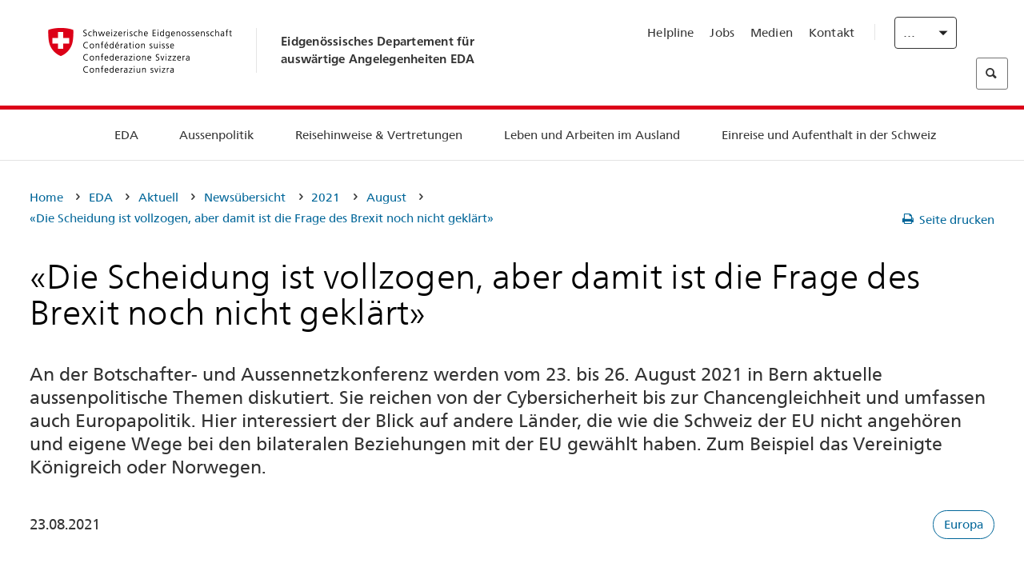

--- FILE ---
content_type: text/html;charset=utf-8
request_url: https://www.eda.admin.ch/eda/de/home/das-eda/aktuell/newsuebersicht/2021/08/brexit-boko.html
body_size: 66817
content:
<!DOCTYPE html>
<html lang="de">
<head>
  <meta http-equiv="content-type" content="text/html; charset=UTF-8"/>
  <meta http-equiv="X-UA-Compatible" content="IE=edge"/>
  <title>«Die Scheidung ist vollzogen, aber damit ist die Frage des Brexit noch nicht geklärt»</title>
  <meta name="viewport" content="user-scalable=no, width=device-width, initial-scale=1, maximum-scale=1"/>
  <meta http-equiv="cleartype" content="on"/>
  <meta name="msapplication-tap-highlight" content="no"/>
  
    <meta name="description" content="Wie die Schweiz setzen andere Staaten ihr bilaterales Verhältnis zur EU eigenständig um. Zum Beispiel das Vereinigte Königreich und Norwegen. Interview mit dem Schweizer Botschafter Markus Leitner."/>
    <meta property="og:description" content="Wie die Schweiz setzen andere Staaten ihr bilaterales Verhältnis zur EU eigenständig um. Zum Beispiel das Vereinigte Königreich und Norwegen. Interview mit dem Schweizer Botschafter Markus Leitner."/>
  
  <meta name="keywords" content="Europa"/>
  <meta name="format-detection" content="telephone=no"/>
  
  
  <meta property="og:title" content="«Die Scheidung ist vollzogen, aber damit ist die Frage des Brexit noch nicht geklärt»"/>
  <meta property="og:image" content="https://www.eda.admin.ch/content/dam/eda/img/Aktuell/news/2021/08/20210823-leitner-markus-eda-588x368.jpg"/>
  <meta name="twitter:card" content="summary_large_image"/>
  <link rel="shortcut icon" href="/etc.clientlibs/eda/base/clientlibs/publish/resources/build/favicon.ico"/>
  
    
    


  
    
<link rel="stylesheet" href="/etc.clientlibs/eda/base/clientlibs/publish/newdesign.min.ACSHASH96a8e3f02083f5c9562f1de2e6cf5d4e.css" type="text/css">



  
    
<link rel="stylesheet" href="/etc.clientlibs/eda/base/clientlibs/publish/top.min.ACSHASH9d9e82985c1aba90802e9ecefed2751b.css" type="text/css">
<link rel="stylesheet" href="/etc.clientlibs/eda/base/clientlibs/publish/rtl.min.ACSHASH192830c6053ca12dc6ea673453e76347.css" type="text/css">
<link rel="stylesheet" href="/etc.clientlibs/eda/base/clientlibs/publish/countryentrypageprint.min.ACSHASHa0126a52bbae12e4ecd20a195735ce79.css" type="text/css">
<link rel="stylesheet" href="/etc.clientlibs/eda/base/clientlibs/publish/notyf.min.ACSHASH2d6fa6537d8d89d9d61ec57883b2b6a3.css" type="text/css">
<script src="/etc.clientlibs/eda/base/clientlibs/publish/top.min.ACSHASH659fbe003e1fd027236701d764852866.js"></script>
<script src="/etc.clientlibs/eda/base/clientlibs/publish/clientstorage.min.ACSHASH44bc68fa2d879b153dbf6129806c22d9.js"></script>
<script src="/etc.clientlibs/eda/base/clientlibs/publish/notyf.min.ACSHASH0dcc3830313bb72923d27ed6ac6362a5.js"></script>
<script src="/etc.clientlibs/eda/base/clientlibs/publish/shoppingcart.min.ACSHASH7cc0b7eaf7b658003c720914688048b0.js"></script>





                              <script>!function(a){var e="https://s.go-mpulse.net/boomerang/",t="addEventListener";if("False"=="True")a.BOOMR_config=a.BOOMR_config||{},a.BOOMR_config.PageParams=a.BOOMR_config.PageParams||{},a.BOOMR_config.PageParams.pci=!0,e="https://s2.go-mpulse.net/boomerang/";if(window.BOOMR_API_key="T8WB3-VWRBH-QC4WC-APK42-C76EL",function(){function n(e){a.BOOMR_onload=e&&e.timeStamp||(new Date).getTime()}if(!a.BOOMR||!a.BOOMR.version&&!a.BOOMR.snippetExecuted){a.BOOMR=a.BOOMR||{},a.BOOMR.snippetExecuted=!0;var i,_,o,r=document.createElement("iframe");if(a[t])a[t]("load",n,!1);else if(a.attachEvent)a.attachEvent("onload",n);r.src="javascript:void(0)",r.title="",r.role="presentation",(r.frameElement||r).style.cssText="width:0;height:0;border:0;display:none;",o=document.getElementsByTagName("script")[0],o.parentNode.insertBefore(r,o);try{_=r.contentWindow.document}catch(O){i=document.domain,r.src="javascript:var d=document.open();d.domain='"+i+"';void(0);",_=r.contentWindow.document}_.open()._l=function(){var a=this.createElement("script");if(i)this.domain=i;a.id="boomr-if-as",a.src=e+"T8WB3-VWRBH-QC4WC-APK42-C76EL",BOOMR_lstart=(new Date).getTime(),this.body.appendChild(a)},_.write("<bo"+'dy onload="document._l();">'),_.close()}}(),"".length>0)if(a&&"performance"in a&&a.performance&&"function"==typeof a.performance.setResourceTimingBufferSize)a.performance.setResourceTimingBufferSize();!function(){if(BOOMR=a.BOOMR||{},BOOMR.plugins=BOOMR.plugins||{},!BOOMR.plugins.AK){var e=""=="true"?1:0,t="",n="clpjrqqxykudo2lyp4jq-f-c2a5b121b-clientnsv4-s.akamaihd.net",i="false"=="true"?2:1,_={"ak.v":"39","ak.cp":"1219221","ak.ai":parseInt("395545",10),"ak.ol":"0","ak.cr":8,"ak.ipv":4,"ak.proto":"h2","ak.rid":"56290775","ak.r":51208,"ak.a2":e,"ak.m":"dscb","ak.n":"essl","ak.bpcip":"18.222.152.0","ak.cport":40058,"ak.gh":"23.209.83.20","ak.quicv":"","ak.tlsv":"tls1.3","ak.0rtt":"","ak.0rtt.ed":"","ak.csrc":"-","ak.acc":"","ak.t":"1769504531","ak.ak":"hOBiQwZUYzCg5VSAfCLimQ==+QBoeWfuQ+vtAWlTyaN6PlUiLzWTJRBWqBAp4aGSO4Zc/aAsKNwfDc/QExLMglj6wgfhb/U4L49rMINlHG3yTvc1pSP1j5vr1/ZipMHfRxVtZGHf6VKfuCRzEbx6eABlqFhhRBLcYd2Y6+WSrRJh/euDL3FYGjsUoUiTDkl07JqqxKXvCumXIjfNKLcI6TpO2qLYE7BoLw5Lzh7j26zuikqlhLmhYhIt2hZbROIq4R2Ap4p1x/tSTV8Sk3YaHPFSv/nLt3Idi23ALpAxDENdyKNlE89+Q6ZDNhYng0tUpqJR/1xtkKKvjtmxnlNS0aAQnCGVtnQHb2amyL4eOSY8hle7tNFwM1FdWVJ2hfLitvOFx7q361bfmykAgc1f+DY5zLIjoK7Zox4QU637/m7Jn5xOUSlY+s5jqXfwtlSTDUQ=","ak.pv":"110","ak.dpoabenc":"","ak.tf":i};if(""!==t)_["ak.ruds"]=t;var o={i:!1,av:function(e){var t="http.initiator";if(e&&(!e[t]||"spa_hard"===e[t]))_["ak.feo"]=void 0!==a.aFeoApplied?1:0,BOOMR.addVar(_)},rv:function(){var a=["ak.bpcip","ak.cport","ak.cr","ak.csrc","ak.gh","ak.ipv","ak.m","ak.n","ak.ol","ak.proto","ak.quicv","ak.tlsv","ak.0rtt","ak.0rtt.ed","ak.r","ak.acc","ak.t","ak.tf"];BOOMR.removeVar(a)}};BOOMR.plugins.AK={akVars:_,akDNSPreFetchDomain:n,init:function(){if(!o.i){var a=BOOMR.subscribe;a("before_beacon",o.av,null,null),a("onbeacon",o.rv,null,null),o.i=!0}return this},is_complete:function(){return!0}}}}()}(window);</script></head>
<body>
<div>
  
  
<div class="eda-header">
  <button class="eda-skip-link">Skip to main content</button>
  <div class="container mobile-menu">
    <div class="section mobile-top-header">
      <div class="mobile-top-header-content">
        <div class="eda-grid">
          <div class="eda-col phone-8">
            <div class="mobile-heading">
              <a href="/eda/de/home.html">
                Eidgenössisches Departement für<br />
auswärtige Angelegenheiten EDA

              </a>
            </div>
          </div>
          <div class="eda-col phone-4">
  <div class="eda-form-select" data-props-type="redirect">
    <select data-value="" data-label="DE">
      <option value="#" selected>
        DE
      </option>
    
      <option value="/eda/fr/dfae/dfae/aktuell/newsuebersicht/2021/08/brexit-boko.html">
        FR
      </option>
    
      <option value="/eda/it/dfae/dfae/aktuell/newsuebersicht/2021/08/brexit-boko.html">
        IT
      </option>
    
      <option value="/eda/en/fdfa/fdfa/aktuell/newsuebersicht/2021/08/brexit-boko.html">
        EN
      </option>
    </select>
  </div>
</div>
        </div>
      </div>
    </div>
    <div class="section mobile-nav-header">
      <div class="section eda-grid">
        <div class="eda-col phone-10 eda-mobile-logo">
          <a class="mobile-logo" href="/eda/de/home.html">
            <img src="/etc.clientlibs/eda/base/clientlibs/publish/resources/build/assets/swiss.svg" alt="Logo EDA"/>
            <span class="title">
              EDA
            </span>
          </a>
        </div>
        <div class="eda-col phone-2 actionIcons actionIcons-menu">
          <span class="burger icon-burger"></span>
        </div>
        <div class="eda-col phone-2  actionIcons eda-mobile-search">
          <span class="eda-icon-search"></span>
          <div class="eda-search-box-container">
  <div class="eda-search-box">
    <form action="/content/eda/de/home/suche.html" name="search" method="get" accept-charset="UTF-8" enctype="text/plain">
      <input type="hidden" name="_charset_" value="utf-8"/>
      <input type="text" name="searchquery" value=""/>
    </form>
  </div>
</div>
        </div>
      </div>
    </div>
  </div>
  <div class="eda-heading">
    <div class="eda-container component-container">
      <div class="eda-grid eda-header__reverse-grid desktop-10 default-10 tablet-12">
        <div class="eda-col eda-header__flex desktop-6 default-6 tablet-12">
          
            <a href="/eda/de/home.html">
              <div class="logo">
                <img src="/etc.clientlibs/eda/base/clientlibs/publish/resources/build/assets/logo_ch_print.png" alt="Logo EDA"/>
              </div>
            </a>
            <div class="heading">
              <a href="/eda/de/home.html">
                Eidgenössisches Departement für<br />
auswärtige Angelegenheiten EDA

              </a>
            </div>
          
        </div>
        <div class="eda-col eda-header__links-search desktop-6 default-6 tablet-12">
          <div class="eda-header__right-top">
            
  <ul class="contact-menu">
    <li class="contact-menu-item">
      <a href="/eda/de/home/das-eda/kontakt/helpline-eda.html" data-norewrite="true">Helpline</a>
    </li>
<li class="contact-menu-item">
      <a href="/eda/de/home/das-eda/arbeiten-eda.html" data-norewrite="true">Jobs</a>
    </li>
<li class="contact-menu-item">
      <a href="/eda/de/home/das-eda/aktuell/news/medienschaffende.html" data-norewrite="true">Medien</a>
    </li>
<li class="contact-menu-item">
      <a href="/eda/de/home/das-eda/kontakt.html" data-norewrite="true">Kontakt</a>
    </li>

    <li class="contact-menu-item separator"></li>
  </ul>

            
  <div class="eda-language-select">
    <div class="eda-form-select" data-props-type="redirect">
      <select data-value="" data-label="Deutsch">
        <option value="#" selected>
          Deutsch
        </option>
      
        <option value="/eda/fr/dfae/dfae/aktuell/newsuebersicht/2021/08/brexit-boko.html">
          Français
        </option>
      
        <option value="/eda/it/dfae/dfae/aktuell/newsuebersicht/2021/08/brexit-boko.html">
          Italiano
        </option>
      
        <option value="/eda/en/fdfa/fdfa/aktuell/newsuebersicht/2021/08/brexit-boko.html">
          English
        </option>
      </select>
    </div>
  </div>

          </div>
          
  <div class="eda-search-box">
    <form action="/content/eda/de/home/suche.html" name="search" method="get" accept-charset="UTF-8" enctype="text/plain">
      <input type="hidden" name="_charset_" value="utf-8"/>
      <input type="text" name="searchquery" value=""/>
    </form>
  </div>

        </div>
      </div>
    </div>
  </div>
  
    
  <div class="eda-grid desktop-10 default-10">
    <div class="eda-navigation-new">
      <div class="eda-container component-container">
        <div class="layout-overlay"></div>
        <nav>
          <ul>
            <li class="item main-item mobile-header">
              Home
            </li>
            <li class="item main-item">
              
                <i class="edaicon edaicon-caret-right"></i>
                <a href="#">EDA</a>
                
  <div class="wrapper">
    <div class="inner-wrapper">
      <button class="edaicon edaicon-close" aria-label="Close Button for Navigation Layer"></button>
      <ul>
        <li class="mobile-back">
          <button data-norewrite="true">
            <i class="edaicon edaicon-caret-left"></i>
            Zurück
          </button>
        </li>
        <li class="item parent-item">
          
        </li>
        <li class="item ">
          
            <button data-norewrite="true">
              <i class="edaicon edaicon-caret-right"></i>
              Aktuell
            </button>
            
  <div class="wrapper">
    <div class="inner-wrapper">
      <button class="edaicon edaicon-close" aria-label="Close Button for Navigation Layer"></button>
      <ul>
        <li class="mobile-back">
          <button data-norewrite="true">
            <i class="edaicon edaicon-caret-left"></i>
            Zurück
          </button>
        </li>
        <li class="item parent-item">
          <a href="/eda/de/home/das-eda/aktuell.html" data-norewrite="true">
            <span class="visually-hidden">eda.base.components.navigation.header.overviewPage</span>
            Aktuell
          </a>
        </li>
        <li class="item ">
          
            <button data-norewrite="true">
              <i class="edaicon edaicon-caret-right"></i>
              Newsübersicht
            </button>
            
  <div class="wrapper">
    <div class="inner-wrapper">
      <button class="edaicon edaicon-close" aria-label="Close Button for Navigation Layer"></button>
      <ul>
        <li class="mobile-back">
          <button data-norewrite="true">
            <i class="edaicon edaicon-caret-left"></i>
            Zurück
          </button>
        </li>
        <li class="item parent-item">
          <a href="/eda/de/home/das-eda/aktuell/newsuebersicht.html" data-norewrite="true">
            <span class="visually-hidden">eda.base.components.navigation.header.overviewPage</span>
            Newsübersicht
          </a>
        </li>
        <li class="item ">
          
            <button data-norewrite="true">
              <i class="edaicon edaicon-caret-right"></i>
              Newsticker
            </button>
            
  <div class="wrapper">
    <div class="inner-wrapper">
      <button class="edaicon edaicon-close" aria-label="Close Button for Navigation Layer"></button>
      <ul>
        <li class="mobile-back">
          <button data-norewrite="true">
            <i class="edaicon edaicon-caret-left"></i>
            Zurück
          </button>
        </li>
        <li class="item parent-item">
          
        </li>
        <li class="item ">
          
          
          <a href="/eda/de/home/das-eda/aktuell/newsuebersicht/newsticker/europa.html" data-norewrite="true">
            <span class="visually-hidden">eda.base.components.navigation.header.detailPage</span>
            Ergebnis der Vernehmlassung: Klare Mehrheit befürwortet Paket Schweiz–EU
          </a>
        </li>
<li class="item ">
          
          
          <a href="/eda/de/home/das-eda/aktuell/newsuebersicht/newsticker/osze-vorsitz-2026.html" data-norewrite="true">
            <span class="visually-hidden">eda.base.components.navigation.header.detailPage</span>
            Schweiz übernimmt den OSZE-Vorsitz 2026
          </a>
        </li>
<li class="item ">
          
          
          <a href="/eda/de/home/das-eda/aktuell/newsuebersicht/newsticker/naher-osten.html" data-norewrite="true">
            <span class="visually-hidden">eda.base.components.navigation.header.detailPage</span>
            Die Lage im Nahen Osten
          </a>
        </li>
<li class="item ">
          
          
          <a href="/eda/de/home/das-eda/aktuell/newsuebersicht/newsticker/sudan.html" data-norewrite="true">
            <span class="visually-hidden">eda.base.components.navigation.header.detailPage</span>
            Sudan: Eine menschgemachte humanitäre Katastrophe
          </a>
        </li>
<li class="item ">
          
          
          <a href="/eda/de/home/das-eda/aktuell/newsuebersicht/newsticker/ukraine.html" data-norewrite="true">
            <span class="visually-hidden">eda.base.components.navigation.header.detailPage</span>
            Ukraine: Hochrangiges Treffen in Genf
          </a>
        </li>
<li class="item ">
          
          
          <a href="/eda/de/home/das-eda/aktuell/newsuebersicht/newsticker/crans-montana.html" data-norewrite="true">
            <span class="visually-hidden">eda.base.components.navigation.header.detailPage</span>
            Tragödie in Crans-Montana
          </a>
        </li>

        
  <ul class="mobile-contact-menu" aria-hidden="true" role="presentation">
    <li class="mobile-contact-menu-item">
      <a href="/eda/de/home/das-eda/kontakt/helpline-eda.html" data-norewrite="true">Helpline</a>
    </li>
<li class="mobile-contact-menu-item">
      <a href="/eda/de/home/das-eda/arbeiten-eda.html" data-norewrite="true">Jobs</a>
    </li>
<li class="mobile-contact-menu-item">
      <a href="/eda/de/home/das-eda/aktuell/news/medienschaffende.html" data-norewrite="true">Medien</a>
    </li>
<li class="mobile-contact-menu-item">
      <a href="/eda/de/home/das-eda/kontakt.html" data-norewrite="true">Kontakt</a>
    </li>

  </ul>

      </ul>
    </div>
  </div>


          
          
          
        </li>
<li class="item ">
          
            <button data-norewrite="true">
              <i class="edaicon edaicon-caret-right"></i>
              2025
            </button>
            
  <div class="wrapper">
    <div class="inner-wrapper">
      <button class="edaicon edaicon-close" aria-label="Close Button for Navigation Layer"></button>
      <ul>
        <li class="mobile-back">
          <button data-norewrite="true">
            <i class="edaicon edaicon-caret-left"></i>
            Zurück
          </button>
        </li>
        <li class="item parent-item">
          
        </li>
        <li class="item ">
          
            <button data-norewrite="true">
              <i class="edaicon edaicon-caret-right"></i>
              Januar
            </button>
            
  <div class="wrapper">
    <div class="inner-wrapper">
      <button class="edaicon edaicon-close" aria-label="Close Button for Navigation Layer"></button>
      <ul>
        <li class="mobile-back">
          <button data-norewrite="true">
            <i class="edaicon edaicon-caret-left"></i>
            Zurück
          </button>
        </li>
        <li class="item parent-item">
          
        </li>
        <li class="item ">
          
          
          <a href="/eda/de/home/das-eda/aktuell/newsuebersicht/2025/01/ic-forum-2025.html" data-norewrite="true">
            <span class="visually-hidden">eda.base.components.navigation.header.detailPage</span>
            IC Forum 2025: Wie Wirtschaftswachstum zur Transformation beiträgt
          </a>
        </li>
<li class="item ">
          
          
          <a href="/eda/de/home/das-eda/aktuell/newsuebersicht/2025/01/ic-forum-2025-innovative-entwicklungszusammenarbeit.html" data-norewrite="true">
            <span class="visually-hidden">eda.base.components.navigation.header.detailPage</span>
            Innovative Entwicklungszusammenarbeit
          </a>
        </li>

        
  <ul class="mobile-contact-menu" aria-hidden="true" role="presentation">
    <li class="mobile-contact-menu-item">
      <a href="/eda/de/home/das-eda/kontakt/helpline-eda.html" data-norewrite="true">Helpline</a>
    </li>
<li class="mobile-contact-menu-item">
      <a href="/eda/de/home/das-eda/arbeiten-eda.html" data-norewrite="true">Jobs</a>
    </li>
<li class="mobile-contact-menu-item">
      <a href="/eda/de/home/das-eda/aktuell/news/medienschaffende.html" data-norewrite="true">Medien</a>
    </li>
<li class="mobile-contact-menu-item">
      <a href="/eda/de/home/das-eda/kontakt.html" data-norewrite="true">Kontakt</a>
    </li>

  </ul>

      </ul>
    </div>
  </div>


          
          
          
        </li>
<li class="item ">
          
            <button data-norewrite="true">
              <i class="edaicon edaicon-caret-right"></i>
              Februar
            </button>
            
  <div class="wrapper">
    <div class="inner-wrapper">
      <button class="edaicon edaicon-close" aria-label="Close Button for Navigation Layer"></button>
      <ul>
        <li class="mobile-back">
          <button data-norewrite="true">
            <i class="edaicon edaicon-caret-left"></i>
            Zurück
          </button>
        </li>
        <li class="item parent-item">
          
        </li>
        <li class="item ">
          
          
          <a href="/eda/de/home/das-eda/aktuell/newsuebersicht/2025/02/road-to-belem.html" data-norewrite="true">
            <span class="visually-hidden">eda.base.components.navigation.header.detailPage</span>
            Road to Belém: Emílio Goeldis Erbe wird in Brasilien gewürdigt
          </a>
        </li>
<li class="item ">
          
          
          <a href="/eda/de/home/das-eda/aktuell/newsuebersicht/2025/02/die-schweiz-ermoeglicht-ein-historisches-abkommen-ueber-die-entschaedigung-von-bippa-landwirten-in-simbabwe.html" data-norewrite="true">
            <span class="visually-hidden">eda.base.components.navigation.header.detailPage</span>
            Die Schweiz ermöglicht ein historisches Abkommen über die Entschädigung von BIPPA-Landwirten in Simbabwe
          </a>
        </li>
<li class="item ">
          
          
          <a href="/eda/de/home/das-eda/aktuell/newsuebersicht/2025/02/innovationen-aus-dem-internationalen-Genf-fuer-UNO-Friedensfoerderung.html" data-norewrite="true">
            <span class="visually-hidden">eda.base.components.navigation.header.detailPage</span>
            Innovationen aus dem internationalen Genf für die UNO-Friedensförderung
          </a>
        </li>
<li class="item ">
          
          
          <a href="/eda/de/home/das-eda/aktuell/newsuebersicht/2025/02/fuenfte-ausgabe-emna-rumantscha-in-rumaenien.html" data-norewrite="true">
            <span class="visually-hidden">eda.base.components.navigation.header.detailPage</span>
            Die 5. Ausgabe der Emna rumantscha ist in Rumänien zu Gast
          </a>
        </li>
<li class="item ">
          
          
          <a href="/eda/de/home/das-eda/aktuell/newsuebersicht/2025/02/la-5-ediziun-da-l-emna-rumantscha-visita-la-rumenia.html" data-norewrite="true">
            <span class="visually-hidden">eda.base.components.navigation.header.detailPage</span>
            La 5. ediziun da l&#39;Emna rumantscha visita la Rumenia
          </a>
        </li>
<li class="item ">
          
          
          <a href="/eda/de/home/das-eda/aktuell/newsuebersicht/2025/02/ic-forum-2025-wissenschaft.html" data-norewrite="true">
            <span class="visually-hidden">eda.base.components.navigation.header.detailPage</span>
            Wissenschaft trifft Praxis
          </a>
        </li>

        
  <ul class="mobile-contact-menu" aria-hidden="true" role="presentation">
    <li class="mobile-contact-menu-item">
      <a href="/eda/de/home/das-eda/kontakt/helpline-eda.html" data-norewrite="true">Helpline</a>
    </li>
<li class="mobile-contact-menu-item">
      <a href="/eda/de/home/das-eda/arbeiten-eda.html" data-norewrite="true">Jobs</a>
    </li>
<li class="mobile-contact-menu-item">
      <a href="/eda/de/home/das-eda/aktuell/news/medienschaffende.html" data-norewrite="true">Medien</a>
    </li>
<li class="mobile-contact-menu-item">
      <a href="/eda/de/home/das-eda/kontakt.html" data-norewrite="true">Kontakt</a>
    </li>

  </ul>

      </ul>
    </div>
  </div>


          
          
          
        </li>

        
  <ul class="mobile-contact-menu" aria-hidden="true" role="presentation">
    <li class="mobile-contact-menu-item">
      <a href="/eda/de/home/das-eda/kontakt/helpline-eda.html" data-norewrite="true">Helpline</a>
    </li>
<li class="mobile-contact-menu-item">
      <a href="/eda/de/home/das-eda/arbeiten-eda.html" data-norewrite="true">Jobs</a>
    </li>
<li class="mobile-contact-menu-item">
      <a href="/eda/de/home/das-eda/aktuell/news/medienschaffende.html" data-norewrite="true">Medien</a>
    </li>
<li class="mobile-contact-menu-item">
      <a href="/eda/de/home/das-eda/kontakt.html" data-norewrite="true">Kontakt</a>
    </li>

  </ul>

      </ul>
    </div>
  </div>


          
          
          
        </li>
<li class="item ">
          
            <button data-norewrite="true">
              <i class="edaicon edaicon-caret-right"></i>
              2024
            </button>
            
  <div class="wrapper">
    <div class="inner-wrapper">
      <button class="edaicon edaicon-close" aria-label="Close Button for Navigation Layer"></button>
      <ul>
        <li class="mobile-back">
          <button data-norewrite="true">
            <i class="edaicon edaicon-caret-left"></i>
            Zurück
          </button>
        </li>
        <li class="item parent-item">
          
        </li>
        <li class="item ">
          
            <button data-norewrite="true">
              <i class="edaicon edaicon-caret-right"></i>
              Januar
            </button>
            
  <div class="wrapper">
    <div class="inner-wrapper">
      <button class="edaicon edaicon-close" aria-label="Close Button for Navigation Layer"></button>
      <ul>
        <li class="mobile-back">
          <button data-norewrite="true">
            <i class="edaicon edaicon-caret-left"></i>
            Zurück
          </button>
        </li>
        <li class="item parent-item">
          
        </li>
        <li class="item ">
          
          
          <a href="/eda/de/home/das-eda/aktuell/newsuebersicht/2024/01/wef-ukraine.html" data-norewrite="true">
            <span class="visually-hidden">eda.base.components.navigation.header.detailPage</span>
            Lage in der Ukraine im Zentrum der Gespräche in Davos
          </a>
        </li>

        
  <ul class="mobile-contact-menu" aria-hidden="true" role="presentation">
    <li class="mobile-contact-menu-item">
      <a href="/eda/de/home/das-eda/kontakt/helpline-eda.html" data-norewrite="true">Helpline</a>
    </li>
<li class="mobile-contact-menu-item">
      <a href="/eda/de/home/das-eda/arbeiten-eda.html" data-norewrite="true">Jobs</a>
    </li>
<li class="mobile-contact-menu-item">
      <a href="/eda/de/home/das-eda/aktuell/news/medienschaffende.html" data-norewrite="true">Medien</a>
    </li>
<li class="mobile-contact-menu-item">
      <a href="/eda/de/home/das-eda/kontakt.html" data-norewrite="true">Kontakt</a>
    </li>

  </ul>

      </ul>
    </div>
  </div>


          
          
          
        </li>
<li class="item ">
          
            <button data-norewrite="true">
              <i class="edaicon edaicon-caret-right"></i>
              Februar
            </button>
            
  <div class="wrapper">
    <div class="inner-wrapper">
      <button class="edaicon edaicon-close" aria-label="Close Button for Navigation Layer"></button>
      <ul>
        <li class="mobile-back">
          <button data-norewrite="true">
            <i class="edaicon edaicon-caret-left"></i>
            Zurück
          </button>
        </li>
        <li class="item parent-item">
          
        </li>
        <li class="item ">
          
          
          <a href="/eda/de/home/das-eda/aktuell/newsuebersicht/2024/02/besuch-asien-bundesrat-cassis.html" data-norewrite="true">
            <span class="visually-hidden">eda.base.components.navigation.header.detailPage</span>
            Bundesrat Cassis auf offizieller Reise in Asien
          </a>
        </li>
<li class="item ">
          
          
          <a href="/eda/de/home/das-eda/aktuell/newsuebersicht/2024/02/initiative-globalen-zugang-kuenstlicher-intelligenz.html" data-norewrite="true">
            <span class="visually-hidden">eda.base.components.navigation.header.detailPage</span>
            Die Schweiz im Mittelpunkt einer Initiative für einen globalen Zugang zu künstlicher Intelligenz
          </a>
        </li>
<li class="item ">
          
          
          <a href="/eda/de/home/das-eda/aktuell/newsuebersicht/2024/02/uno-sicherheitsrat-reise-kolumbien.html" data-norewrite="true">
            <span class="visually-hidden">eda.base.components.navigation.header.detailPage</span>
            Der UNO-Sicherheitsrat reist nach Kolumbien, um den Friedensprozess zu unterstützen
          </a>
        </li>
<li class="item ">
          
          
          <a href="/eda/de/home/das-eda/aktuell/newsuebersicht/2024/02/folgen-klimawandel-konflikte.html" data-norewrite="true">
            <span class="visually-hidden">eda.base.components.navigation.header.detailPage</span>
            Warum die Folgen des Klimawandels Konflikte verschärfen können
          </a>
        </li>
<li class="item ">
          
          
          <a href="/eda/de/home/das-eda/aktuell/newsuebersicht/2024/02/vermisste-personen.html" data-norewrite="true">
            <span class="visually-hidden">eda.base.components.navigation.header.detailPage</span>
            «Eine der grössten Herausforderungen der Ukraine in Bezug auf vermisste Personen sind die zahlreichen zu bearbeitenden Fälle»
          </a>
        </li>
<li class="item ">
          
          
          <a href="/eda/de/home/das-eda/aktuell/newsuebersicht/2024/02/travel-admin-app-3-0.html" data-norewrite="true">
            <span class="visually-hidden">eda.base.components.navigation.header.detailPage</span>
            Sicher und entspannt reisen – die Travel Admin App 3.0 ist da
          </a>
        </li>
<li class="item ">
          
          
          <a href="/eda/de/home/das-eda/aktuell/newsuebersicht/2024/02/ukraine-schweizer-botschaft-kiew.html" data-norewrite="true">
            <span class="visually-hidden">eda.base.components.navigation.header.detailPage</span>
            «Die Botschaft stellt die effiziente und korrekte Umsetzung der Projekte vor Ort sicher»
          </a>
        </li>

        
  <ul class="mobile-contact-menu" aria-hidden="true" role="presentation">
    <li class="mobile-contact-menu-item">
      <a href="/eda/de/home/das-eda/kontakt/helpline-eda.html" data-norewrite="true">Helpline</a>
    </li>
<li class="mobile-contact-menu-item">
      <a href="/eda/de/home/das-eda/arbeiten-eda.html" data-norewrite="true">Jobs</a>
    </li>
<li class="mobile-contact-menu-item">
      <a href="/eda/de/home/das-eda/aktuell/news/medienschaffende.html" data-norewrite="true">Medien</a>
    </li>
<li class="mobile-contact-menu-item">
      <a href="/eda/de/home/das-eda/kontakt.html" data-norewrite="true">Kontakt</a>
    </li>

  </ul>

      </ul>
    </div>
  </div>


          
          
          
        </li>
<li class="item ">
          
            <button data-norewrite="true">
              <i class="edaicon edaicon-caret-right"></i>
              März
            </button>
            
  <div class="wrapper">
    <div class="inner-wrapper">
      <button class="edaicon edaicon-close" aria-label="Close Button for Navigation Layer"></button>
      <ul>
        <li class="mobile-back">
          <button data-norewrite="true">
            <i class="edaicon edaicon-caret-left"></i>
            Zurück
          </button>
        </li>
        <li class="item parent-item">
          
        </li>
        <li class="item ">
          
          
          <a href="/eda/de/home/das-eda/aktuell/newsuebersicht/2024/03/ignazio-cassis-reist-nach-subsahara-afrika.html" data-norewrite="true">
            <span class="visually-hidden">eda.base.components.navigation.header.detailPage</span>
            Drei afrikanische Länder im Mittelpunkt einer offiziellen Reise von Ignazio Cassis
          </a>
        </li>
<li class="item ">
          
          
          <a href="/eda/de/home/das-eda/aktuell/newsuebersicht/2024/03/summit-for-democracy.html" data-norewrite="true">
            <span class="visually-hidden">eda.base.components.navigation.header.detailPage</span>
            «Eine Demokratie ist nie für immer und ewig gegeben»
          </a>
        </li>
<li class="item ">
          
          
          <a href="/eda/de/home/das-eda/aktuell/newsuebersicht/2024/03/nukleare-abruestung.html" data-norewrite="true">
            <span class="visually-hidden">eda.base.components.navigation.header.detailPage</span>
            Nukleare Abrüstung bleibt eine Priorität der Schweiz
          </a>
        </li>
<li class="item ">
          
          
          <a href="/eda/de/home/das-eda/aktuell/newsuebersicht/2024/03/auslandschweizergemeinschaft.html" data-norewrite="true">
            <span class="visually-hidden">eda.base.components.navigation.header.detailPage</span>
            Die grösste Auslandschweizergemeinschaft lebt in Europa – Tendenz steigend
          </a>
        </li>

        
  <ul class="mobile-contact-menu" aria-hidden="true" role="presentation">
    <li class="mobile-contact-menu-item">
      <a href="/eda/de/home/das-eda/kontakt/helpline-eda.html" data-norewrite="true">Helpline</a>
    </li>
<li class="mobile-contact-menu-item">
      <a href="/eda/de/home/das-eda/arbeiten-eda.html" data-norewrite="true">Jobs</a>
    </li>
<li class="mobile-contact-menu-item">
      <a href="/eda/de/home/das-eda/aktuell/news/medienschaffende.html" data-norewrite="true">Medien</a>
    </li>
<li class="mobile-contact-menu-item">
      <a href="/eda/de/home/das-eda/kontakt.html" data-norewrite="true">Kontakt</a>
    </li>

  </ul>

      </ul>
    </div>
  </div>


          
          
          
        </li>
<li class="item ">
          
            <button data-norewrite="true">
              <i class="edaicon edaicon-caret-right"></i>
              April
            </button>
            
  <div class="wrapper">
    <div class="inner-wrapper">
      <button class="edaicon edaicon-close" aria-label="Close Button for Navigation Layer"></button>
      <ul>
        <li class="mobile-back">
          <button data-norewrite="true">
            <i class="edaicon edaicon-caret-left"></i>
            Zurück
          </button>
        </li>
        <li class="item parent-item">
          
        </li>
        <li class="item ">
          
          
          <a href="/eda/de/home/das-eda/aktuell/newsuebersicht/2024/04/gute-dienste-sahel.html" data-norewrite="true">
            <span class="visually-hidden">eda.base.components.navigation.header.detailPage</span>
            Dialog zur Verringerung von Gewalt: Gute Dienste am Puls der Zeit 
          </a>
        </li>
<li class="item ">
          
          
          <a href="/eda/de/home/das-eda/aktuell/newsuebersicht/2024/04/ic-forum-2024.html" data-norewrite="true">
            <span class="visually-hidden">eda.base.components.navigation.header.detailPage</span>
            Frieden im Fokus des IC Forum 2024
          </a>
        </li>
<li class="item ">
          
          
          <a href="/eda/de/home/das-eda/aktuell/newsuebersicht/2024/04/schweiz-brasilien.html" data-norewrite="true">
            <span class="visually-hidden">eda.base.components.navigation.header.detailPage</span>
            Nova Friburgo, Nueva Helvecia oder Baradero: die Geschichte der Schweizer Auswanderung nach Südamerika Thema in Solothurn
          </a>
        </li>

        
  <ul class="mobile-contact-menu" aria-hidden="true" role="presentation">
    <li class="mobile-contact-menu-item">
      <a href="/eda/de/home/das-eda/kontakt/helpline-eda.html" data-norewrite="true">Helpline</a>
    </li>
<li class="mobile-contact-menu-item">
      <a href="/eda/de/home/das-eda/arbeiten-eda.html" data-norewrite="true">Jobs</a>
    </li>
<li class="mobile-contact-menu-item">
      <a href="/eda/de/home/das-eda/aktuell/news/medienschaffende.html" data-norewrite="true">Medien</a>
    </li>
<li class="mobile-contact-menu-item">
      <a href="/eda/de/home/das-eda/kontakt.html" data-norewrite="true">Kontakt</a>
    </li>

  </ul>

      </ul>
    </div>
  </div>


          
          
          
        </li>
<li class="item ">
          
            <button data-norewrite="true">
              <i class="edaicon edaicon-caret-right"></i>
              Mai
            </button>
            
  <div class="wrapper">
    <div class="inner-wrapper">
      <button class="edaicon edaicon-close" aria-label="Close Button for Navigation Layer"></button>
      <ul>
        <li class="mobile-back">
          <button data-norewrite="true">
            <i class="edaicon edaicon-caret-left"></i>
            Zurück
          </button>
        </li>
        <li class="item parent-item">
          
        </li>
        <li class="item ">
          
          
          <a href="/eda/de/home/das-eda/aktuell/newsuebersicht/2024/05/karriere-kbf-interview-stephanie-labite.html" data-norewrite="true">
            <span class="visually-hidden">eda.base.components.navigation.header.detailPage</span>
            Interview mit Stéphanie Labité, Leiterin des Swiss Business Hub Südliches Afrika
          </a>
        </li>
<li class="item ">
          
          
          <a href="/eda/de/home/das-eda/aktuell/newsuebersicht/2024/05/uno-sicherheitsrat-nutzung-des-potenzials-der-wissenschaft-frieden-und-sicherheit.html" data-norewrite="true">
            <span class="visually-hidden">eda.base.components.navigation.header.detailPage</span>
            UNO-Sicherheitsrat: Nutzung des Potenzials der Wissenschaft für Frieden und Sicherheit
          </a>
        </li>
<li class="item ">
          
          
          <a href="/eda/de/home/das-eda/aktuell/newsuebersicht/2024/05/die-neue-generation-ist-bereit.html" data-norewrite="true">
            <span class="visually-hidden">eda.base.components.navigation.header.detailPage</span>
            Die neue Generation ist bereit!
          </a>
        </li>
<li class="item ">
          
          
          <a href="/eda/de/home/das-eda/aktuell/newsuebersicht/2024/05/uno-sicherheitsrat-schutz-zivilbevoelkerung.html" data-norewrite="true">
            <span class="visually-hidden">eda.base.components.navigation.header.detailPage</span>
            Die Resolution des UNO-Sicherheitsrats zum Schutz der Zivilbevölkerung wird 25 Jahre alt
          </a>
        </li>
<li class="item ">
          
          
          <a href="/eda/de/home/das-eda/aktuell/newsuebersicht/2024/05/uno-sicherheitsrat-schutz-humanitaeres-personal.html" data-norewrite="true">
            <span class="visually-hidden">eda.base.components.navigation.header.detailPage</span>
            Schutz für humanitäres Personal: UNO-Sicherheitsrat verabschiedet Schweizer Resolution
          </a>
        </li>
<li class="item ">
          
          
          <a href="/eda/de/home/das-eda/aktuell/newsuebersicht/2024/05/ausschreibung-concours-2024.html" data-norewrite="true">
            <span class="visually-hidden">eda.base.components.navigation.header.detailPage</span>
            Drei Stimmen aus der Welt der versetzbaren Karrieren im EDA
          </a>
        </li>
<li class="item ">
          
          
          <a href="/eda/de/home/das-eda/aktuell/newsuebersicht/2024/05/hochrangige-konferenz-zum-frieden-ukraine.html" data-norewrite="true">
            <span class="visually-hidden">eda.base.components.navigation.header.detailPage</span>
            News zur hochrangigen Konferenz zum Frieden in der Ukraine
          </a>
        </li>

        
  <ul class="mobile-contact-menu" aria-hidden="true" role="presentation">
    <li class="mobile-contact-menu-item">
      <a href="/eda/de/home/das-eda/kontakt/helpline-eda.html" data-norewrite="true">Helpline</a>
    </li>
<li class="mobile-contact-menu-item">
      <a href="/eda/de/home/das-eda/arbeiten-eda.html" data-norewrite="true">Jobs</a>
    </li>
<li class="mobile-contact-menu-item">
      <a href="/eda/de/home/das-eda/aktuell/news/medienschaffende.html" data-norewrite="true">Medien</a>
    </li>
<li class="mobile-contact-menu-item">
      <a href="/eda/de/home/das-eda/kontakt.html" data-norewrite="true">Kontakt</a>
    </li>

  </ul>

      </ul>
    </div>
  </div>


          
          
          
        </li>
<li class="item ">
          
            <button data-norewrite="true">
              <i class="edaicon edaicon-caret-right"></i>
              Juni
            </button>
            
  <div class="wrapper">
    <div class="inner-wrapper">
      <button class="edaicon edaicon-close" aria-label="Close Button for Navigation Layer"></button>
      <ul>
        <li class="mobile-back">
          <button data-norewrite="true">
            <i class="edaicon edaicon-caret-left"></i>
            Zurück
          </button>
        </li>
        <li class="item parent-item">
          
        </li>
        <li class="item ">
          
          
          <a href="/eda/de/home/das-eda/aktuell/newsuebersicht/2024/06/die-schweizer-diplomatie-trifft-sich-in-andermatt.html" data-norewrite="true">
            <span class="visually-hidden">eda.base.components.navigation.header.detailPage</span>
            Die Schweizer Diplomatie trifft sich in Andermatt
          </a>
        </li>
<li class="item ">
          
          
          <a href="/eda/de/home/das-eda/aktuell/newsuebersicht/2024/06/die-schweiz-uebernimmt-schutzmachtmandat-zwischen-ecuador-und-mexiko.html" data-norewrite="true">
            <span class="visually-hidden">eda.base.components.navigation.header.detailPage</span>
            Die Schweiz übernimmt Schutzmachtmandat zwischen Ecuador und Mexiko
          </a>
        </li>
<li class="item ">
          
          
          <a href="/eda/de/home/das-eda/aktuell/newsuebersicht/2024/06/reise-zentralasien-bundesrat-ignazio-cassis.html" data-norewrite="true">
            <span class="visually-hidden">eda.base.components.navigation.header.detailPage</span>
            Zwischen Wirtschaft und Zusammenarbeit: Ignazio Cassis besucht Zentralasien
          </a>
        </li>
<li class="item ">
          
          
          <a href="/eda/de/home/das-eda/aktuell/newsuebersicht/2024/06/wie-geht-es-weiter-nach-hochrangiger-friedenskonferenz-zum-frieden-in-ukraine.html" data-norewrite="true">
            <span class="visually-hidden">eda.base.components.navigation.header.detailPage</span>
            Wie geht es weiter nach der hochrangigen Konferenz zum Frieden in der Ukraine?
          </a>
        </li>

        
  <ul class="mobile-contact-menu" aria-hidden="true" role="presentation">
    <li class="mobile-contact-menu-item">
      <a href="/eda/de/home/das-eda/kontakt/helpline-eda.html" data-norewrite="true">Helpline</a>
    </li>
<li class="mobile-contact-menu-item">
      <a href="/eda/de/home/das-eda/arbeiten-eda.html" data-norewrite="true">Jobs</a>
    </li>
<li class="mobile-contact-menu-item">
      <a href="/eda/de/home/das-eda/aktuell/news/medienschaffende.html" data-norewrite="true">Medien</a>
    </li>
<li class="mobile-contact-menu-item">
      <a href="/eda/de/home/das-eda/kontakt.html" data-norewrite="true">Kontakt</a>
    </li>

  </ul>

      </ul>
    </div>
  </div>


          
          
          
        </li>
<li class="item ">
          
            <button data-norewrite="true">
              <i class="edaicon edaicon-caret-right"></i>
              Juli
            </button>
            
  <div class="wrapper">
    <div class="inner-wrapper">
      <button class="edaicon edaicon-close" aria-label="Close Button for Navigation Layer"></button>
      <ul>
        <li class="mobile-back">
          <button data-norewrite="true">
            <i class="edaicon edaicon-caret-left"></i>
            Zurück
          </button>
        </li>
        <li class="item parent-item">
          
        </li>
        <li class="item ">
          
          
          <a href="/eda/de/home/das-eda/aktuell/newsuebersicht/2024/07/interview-alexandre-fasel-todesstrafe.html" data-norewrite="true">
            <span class="visually-hidden">eda.base.components.navigation.header.detailPage</span>
            «Der Weg zur weltweiten Abschaffung der Todesstrafe führt über die Reduktion der Hinrichtungen»
          </a>
        </li>

        
  <ul class="mobile-contact-menu" aria-hidden="true" role="presentation">
    <li class="mobile-contact-menu-item">
      <a href="/eda/de/home/das-eda/kontakt/helpline-eda.html" data-norewrite="true">Helpline</a>
    </li>
<li class="mobile-contact-menu-item">
      <a href="/eda/de/home/das-eda/arbeiten-eda.html" data-norewrite="true">Jobs</a>
    </li>
<li class="mobile-contact-menu-item">
      <a href="/eda/de/home/das-eda/aktuell/news/medienschaffende.html" data-norewrite="true">Medien</a>
    </li>
<li class="mobile-contact-menu-item">
      <a href="/eda/de/home/das-eda/kontakt.html" data-norewrite="true">Kontakt</a>
    </li>

  </ul>

      </ul>
    </div>
  </div>


          
          
          
        </li>
<li class="item ">
          
            <button data-norewrite="true">
              <i class="edaicon edaicon-caret-right"></i>
              August
            </button>
            
  <div class="wrapper">
    <div class="inner-wrapper">
      <button class="edaicon edaicon-close" aria-label="Close Button for Navigation Layer"></button>
      <ul>
        <li class="mobile-back">
          <button data-norewrite="true">
            <i class="edaicon edaicon-caret-left"></i>
            Zurück
          </button>
        </li>
        <li class="item parent-item">
          
        </li>
        <li class="item ">
          
          
          <a href="/eda/de/home/das-eda/aktuell/newsuebersicht/2024/08/heimweh-eda-nationalfeiertag.html" data-norewrite="true">
            <span class="visually-hidden">eda.base.components.navigation.header.detailPage</span>
            Heimweh im EDA am 1. August
          </a>
        </li>
<li class="item ">
          
          
          <a href="/eda/de/home/das-eda/aktuell/newsuebersicht/2024/08/interview-franz-perrez-genfer-konventionen.html" data-norewrite="true">
            <span class="visually-hidden">eda.base.components.navigation.header.detailPage</span>
            «Die Genfer Konventionen sind lebendige Instrumente»
          </a>
        </li>
<li class="item ">
          
          
          <a href="/eda/de/home/das-eda/aktuell/newsuebersicht/2024/08/krieg-grenzen-im-digitalen-raum.html" data-norewrite="true">
            <span class="visually-hidden">eda.base.components.navigation.header.detailPage</span>
            «Der Krieg hat Grenzen, auch im digitalen Raum»
          </a>
        </li>
<li class="item ">
          
          
          <a href="/eda/de/home/das-eda/aktuell/newsuebersicht/2024/08/unsc-science-tech.html" data-norewrite="true">
            <span class="visually-hidden">eda.base.components.navigation.header.detailPage</span>
            Innovation, Wissenschaft und Technologie unterstützen die Bemühungen zur Prävention neu auftretender Sicherheitsrisiken
          </a>
        </li>

        
  <ul class="mobile-contact-menu" aria-hidden="true" role="presentation">
    <li class="mobile-contact-menu-item">
      <a href="/eda/de/home/das-eda/kontakt/helpline-eda.html" data-norewrite="true">Helpline</a>
    </li>
<li class="mobile-contact-menu-item">
      <a href="/eda/de/home/das-eda/arbeiten-eda.html" data-norewrite="true">Jobs</a>
    </li>
<li class="mobile-contact-menu-item">
      <a href="/eda/de/home/das-eda/aktuell/news/medienschaffende.html" data-norewrite="true">Medien</a>
    </li>
<li class="mobile-contact-menu-item">
      <a href="/eda/de/home/das-eda/kontakt.html" data-norewrite="true">Kontakt</a>
    </li>

  </ul>

      </ul>
    </div>
  </div>


          
          
          
        </li>
<li class="item ">
          
            <button data-norewrite="true">
              <i class="edaicon edaicon-caret-right"></i>
              September
            </button>
            
  <div class="wrapper">
    <div class="inner-wrapper">
      <button class="edaicon edaicon-close" aria-label="Close Button for Navigation Layer"></button>
      <ul>
        <li class="mobile-back">
          <button data-norewrite="true">
            <i class="edaicon edaicon-caret-left"></i>
            Zurück
          </button>
        </li>
        <li class="item parent-item">
          
        </li>
        <li class="item ">
          
          
          <a href="/eda/de/home/das-eda/aktuell/newsuebersicht/2024/09/wiedereroeffnung-schweizer-botschaft-bagdad.html" data-norewrite="true">
            <span class="visually-hidden">eda.base.components.navigation.header.detailPage</span>
            Wiedereröffnung der Schweizer Botschaft  in Bagdad nach 33 Jahren
          </a>
        </li>
<li class="item ">
          
          
          <a href="/eda/de/home/das-eda/aktuell/newsuebersicht/2024/09/umac2024-gichd.html" data-norewrite="true">
            <span class="visually-hidden">eda.base.components.navigation.header.detailPage</span>
            Das GICHD, ein zentraler Partner der Schweiz bei der humanitären Minenräumung in der Ukraine
          </a>
        </li>
<li class="item ">
          
          
          <a href="/eda/de/home/das-eda/aktuell/newsuebersicht/2024/09/79-uno-generalversammlung.html" data-norewrite="true">
            <span class="visually-hidden">eda.base.components.navigation.header.detailPage</span>
            Eröffnungswoche der 79. UNO-Generalversammlung
          </a>
        </li>
<li class="item ">
          
          
          <a href="/eda/de/home/das-eda/aktuell/newsuebersicht/2024/09/fsd-schweizer-felderfahrung-in-der-humanitaeren-minenraeumung.html" data-norewrite="true">
            <span class="visually-hidden">eda.base.components.navigation.header.detailPage</span>
            FSD – Schweizer Felderfahrung in der humanitären Minenräumung
          </a>
        </li>
<li class="item ">
          
          
          <a href="/eda/de/home/das-eda/aktuell/newsuebersicht/2024/09/interview-markus-reubi-sdg-flag-day.html" data-norewrite="true">
            <span class="visually-hidden">eda.base.components.navigation.header.detailPage</span>
            Wie lässt sich die nachhaltige Entwicklung beschleunigen?
          </a>
        </li>

        
  <ul class="mobile-contact-menu" aria-hidden="true" role="presentation">
    <li class="mobile-contact-menu-item">
      <a href="/eda/de/home/das-eda/kontakt/helpline-eda.html" data-norewrite="true">Helpline</a>
    </li>
<li class="mobile-contact-menu-item">
      <a href="/eda/de/home/das-eda/arbeiten-eda.html" data-norewrite="true">Jobs</a>
    </li>
<li class="mobile-contact-menu-item">
      <a href="/eda/de/home/das-eda/aktuell/news/medienschaffende.html" data-norewrite="true">Medien</a>
    </li>
<li class="mobile-contact-menu-item">
      <a href="/eda/de/home/das-eda/kontakt.html" data-norewrite="true">Kontakt</a>
    </li>

  </ul>

      </ul>
    </div>
  </div>


          
          
          
        </li>
<li class="item ">
          
            <button data-norewrite="true">
              <i class="edaicon edaicon-caret-right"></i>
              Oktober
            </button>
            
  <div class="wrapper">
    <div class="inner-wrapper">
      <button class="edaicon edaicon-close" aria-label="Close Button for Navigation Layer"></button>
      <ul>
        <li class="mobile-back">
          <button data-norewrite="true">
            <i class="edaicon edaicon-caret-left"></i>
            Zurück
          </button>
        </li>
        <li class="item parent-item">
          
        </li>
        <li class="item ">
          
          
          <a href="/eda/de/home/das-eda/aktuell/newsuebersicht/2024/10/zweiter-vorsitz-schweiz-uno-sicherheitsrat.html" data-norewrite="true">
            <span class="visually-hidden">eda.base.components.navigation.header.detailPage</span>
            Zweiter Schweizer Vorsitz im UNO-Sicherheitsrat
          </a>
        </li>
<li class="item ">
          
          
          <a href="/eda/de/home/das-eda/aktuell/newsuebersicht/2024/10/umac2024-menschen.html" data-norewrite="true">
            <span class="visually-hidden">eda.base.components.navigation.header.detailPage</span>
            Die Rückkehr auf die Felder ermöglichen: eine Herausforderung beim Wiederaufbau der Ukraine
          </a>
        </li>
<li class="item ">
          
          
          <a href="/eda/de/home/das-eda/aktuell/newsuebersicht/2024/10/gesda-korallenriffe-als-brueckenbauer.html" data-norewrite="true">
            <span class="visually-hidden">eda.base.components.navigation.header.detailPage</span>
            Korallenriffe als Brückenbauer
          </a>
        </li>
<li class="item ">
          
          
          <a href="/eda/de/home/das-eda/aktuell/newsuebersicht/2024/10/umac2024-fortschritt.html" data-norewrite="true">
            <span class="visually-hidden">eda.base.components.navigation.header.detailPage</span>
            Innovation macht die humanitäre Minenräumung sicherer und effizienter
          </a>
        </li>
<li class="item ">
          
          
          <a href="/eda/de/home/das-eda/aktuell/newsuebersicht/2024/10/Kolumbien-auf-dem-Weg-zu-dauerhaftem-Frieden.html" data-norewrite="true">
            <span class="visually-hidden">eda.base.components.navigation.header.detailPage</span>
            Kolumbien auf dem Weg zu dauerhaftem Frieden 
          </a>
        </li>
<li class="item ">
          
          
          <a href="/eda/de/home/das-eda/aktuell/newsuebersicht/2024/10/freiwilligen-bericht-der-schweizer-zur-umsetzung-des-voelkerrechts.html" data-norewrite="true">
            <span class="visually-hidden">eda.base.components.navigation.header.detailPage</span>
            Zweiter Bericht zum humanitären Völkerrecht: die Schweiz geht mit gutem Beispiel voran
          </a>
        </li>
<li class="item ">
          
          
          <a href="/eda/de/home/das-eda/aktuell/newsuebersicht/2024/10/chancen-und-frieden-neuer-technologien-fuer-frieden-und-sicherheit.html" data-norewrite="true">
            <span class="visually-hidden">eda.base.components.navigation.header.detailPage</span>
            Chancen und Risiken der Wissenschaft für Frieden und Sicherheit
          </a>
        </li>
<li class="item ">
          
          
          <a href="/eda/de/home/das-eda/aktuell/newsuebersicht/2024/10/vermisste-personen-kosovo-serbien.html" data-norewrite="true">
            <span class="visually-hidden">eda.base.components.navigation.header.detailPage</span>
            Ins Licht der Gewissheit
          </a>
        </li>

        
  <ul class="mobile-contact-menu" aria-hidden="true" role="presentation">
    <li class="mobile-contact-menu-item">
      <a href="/eda/de/home/das-eda/kontakt/helpline-eda.html" data-norewrite="true">Helpline</a>
    </li>
<li class="mobile-contact-menu-item">
      <a href="/eda/de/home/das-eda/arbeiten-eda.html" data-norewrite="true">Jobs</a>
    </li>
<li class="mobile-contact-menu-item">
      <a href="/eda/de/home/das-eda/aktuell/news/medienschaffende.html" data-norewrite="true">Medien</a>
    </li>
<li class="mobile-contact-menu-item">
      <a href="/eda/de/home/das-eda/kontakt.html" data-norewrite="true">Kontakt</a>
    </li>

  </ul>

      </ul>
    </div>
  </div>


          
          
          
        </li>
<li class="item ">
          
            <button data-norewrite="true">
              <i class="edaicon edaicon-caret-right"></i>
              November
            </button>
            
  <div class="wrapper">
    <div class="inner-wrapper">
      <button class="edaicon edaicon-close" aria-label="Close Button for Navigation Layer"></button>
      <ul>
        <li class="mobile-back">
          <button data-norewrite="true">
            <i class="edaicon edaicon-caret-left"></i>
            Zurück
          </button>
        </li>
        <li class="item parent-item">
          
        </li>
        <li class="item ">
          
          
          <a href="/eda/de/home/das-eda/aktuell/newsuebersicht/2024/11/dialogforum-schweiz-italien.html" data-norewrite="true">
            <span class="visually-hidden">eda.base.components.navigation.header.detailPage</span>
            Tiefe gemeinsame Wurzeln: Schweiz und Italien im Dialog
          </a>
        </li>

        
  <ul class="mobile-contact-menu" aria-hidden="true" role="presentation">
    <li class="mobile-contact-menu-item">
      <a href="/eda/de/home/das-eda/kontakt/helpline-eda.html" data-norewrite="true">Helpline</a>
    </li>
<li class="mobile-contact-menu-item">
      <a href="/eda/de/home/das-eda/arbeiten-eda.html" data-norewrite="true">Jobs</a>
    </li>
<li class="mobile-contact-menu-item">
      <a href="/eda/de/home/das-eda/aktuell/news/medienschaffende.html" data-norewrite="true">Medien</a>
    </li>
<li class="mobile-contact-menu-item">
      <a href="/eda/de/home/das-eda/kontakt.html" data-norewrite="true">Kontakt</a>
    </li>

  </ul>

      </ul>
    </div>
  </div>


          
          
          
        </li>
<li class="item ">
          
            <button data-norewrite="true">
              <i class="edaicon edaicon-caret-right"></i>
              Dezember
            </button>
            
  <div class="wrapper">
    <div class="inner-wrapper">
      <button class="edaicon edaicon-close" aria-label="Close Button for Navigation Layer"></button>
      <ul>
        <li class="mobile-back">
          <button data-norewrite="true">
            <i class="edaicon edaicon-caret-left"></i>
            Zurück
          </button>
        </li>
        <li class="item parent-item">
          
        </li>
        <li class="item ">
          
          
          <a href="/eda/de/home/das-eda/aktuell/newsuebersicht/2024/12/expo-2027-belgrad.html" data-norewrite="true">
            <span class="visually-hidden">eda.base.components.navigation.header.detailPage</span>
            Eine Welt im Wandel: Expo 2027 Belgrad
          </a>
        </li>
<li class="item ">
          
          
          <a href="/eda/de/home/das-eda/aktuell/newsuebersicht/2024/12/humanitaere-hilfe-auch-bei-sanktionen-moeglich.html" data-norewrite="true">
            <span class="visually-hidden">eda.base.components.navigation.header.detailPage</span>
            Humanitäre Hilfe soll trotz UNO-Sanktionen Bedürftige erreichen
          </a>
        </li>
<li class="item ">
          
          
          <a href="/eda/de/home/das-eda/aktuell/newsuebersicht/2024/12/interview-juerg-lauber-menschenrechtsrat-vorsitz.html" data-norewrite="true">
            <span class="visually-hidden">eda.base.components.navigation.header.detailPage</span>
            Jürg Lauber zum Vorsitzenden des UNO-Menschenrechtsrats gewählt
          </a>
        </li>
<li class="item ">
          
          
          <a href="/eda/de/home/das-eda/aktuell/newsuebersicht/2024/12/nationaler-aktionstag-fuer-wirtschaft-und-menschenrechte-2024-2027.html" data-norewrite="true">
            <span class="visually-hidden">eda.base.components.navigation.header.detailPage</span>
            Nationaler Aktionsplan für Wirtschaft und Menschenrechte 2024–2027
          </a>
        </li>
<li class="item ">
          
          
          <a href="/eda/de/home/das-eda/aktuell/newsuebersicht/2024/12/uno-konvention-cyberkriminalitaet.html" data-norewrite="true">
            <span class="visually-hidden">eda.base.components.navigation.header.detailPage</span>
            «Resultat von viel Kampf und Ringen»
          </a>
        </li>
<li class="item ">
          
          
          <a href="/eda/de/home/das-eda/aktuell/newsuebersicht/2024/12/afrika-strategie-2025-2028.html" data-norewrite="true">
            <span class="visually-hidden">eda.base.components.navigation.header.detailPage</span>
            Die Schweiz will die Zukunft Afrikas aktiv mitgestalten
          </a>
        </li>

        
  <ul class="mobile-contact-menu" aria-hidden="true" role="presentation">
    <li class="mobile-contact-menu-item">
      <a href="/eda/de/home/das-eda/kontakt/helpline-eda.html" data-norewrite="true">Helpline</a>
    </li>
<li class="mobile-contact-menu-item">
      <a href="/eda/de/home/das-eda/arbeiten-eda.html" data-norewrite="true">Jobs</a>
    </li>
<li class="mobile-contact-menu-item">
      <a href="/eda/de/home/das-eda/aktuell/news/medienschaffende.html" data-norewrite="true">Medien</a>
    </li>
<li class="mobile-contact-menu-item">
      <a href="/eda/de/home/das-eda/kontakt.html" data-norewrite="true">Kontakt</a>
    </li>

  </ul>

      </ul>
    </div>
  </div>


          
          
          
        </li>

        
  <ul class="mobile-contact-menu" aria-hidden="true" role="presentation">
    <li class="mobile-contact-menu-item">
      <a href="/eda/de/home/das-eda/kontakt/helpline-eda.html" data-norewrite="true">Helpline</a>
    </li>
<li class="mobile-contact-menu-item">
      <a href="/eda/de/home/das-eda/arbeiten-eda.html" data-norewrite="true">Jobs</a>
    </li>
<li class="mobile-contact-menu-item">
      <a href="/eda/de/home/das-eda/aktuell/news/medienschaffende.html" data-norewrite="true">Medien</a>
    </li>
<li class="mobile-contact-menu-item">
      <a href="/eda/de/home/das-eda/kontakt.html" data-norewrite="true">Kontakt</a>
    </li>

  </ul>

      </ul>
    </div>
  </div>


          
          
          
        </li>
<li class="item ">
          
            <button data-norewrite="true">
              <i class="edaicon edaicon-caret-right"></i>
              2023
            </button>
            
  <div class="wrapper">
    <div class="inner-wrapper">
      <button class="edaicon edaicon-close" aria-label="Close Button for Navigation Layer"></button>
      <ul>
        <li class="mobile-back">
          <button data-norewrite="true">
            <i class="edaicon edaicon-caret-left"></i>
            Zurück
          </button>
        </li>
        <li class="item parent-item">
          
        </li>
        <li class="item ">
          
          
          <a href="/eda/de/home/das-eda/aktuell/newsuebersicht/2023/uno-sicherheitsrat.html" data-norewrite="true">
            <span class="visually-hidden">eda.base.components.navigation.header.detailPage</span>
            Die Mitgliedschaft der Schweiz im UNO-Sicherheitsrat
          </a>
        </li>
<li class="item ">
          
            <button data-norewrite="true">
              <i class="edaicon edaicon-caret-right"></i>
              Februar
            </button>
            
  <div class="wrapper">
    <div class="inner-wrapper">
      <button class="edaicon edaicon-close" aria-label="Close Button for Navigation Layer"></button>
      <ul>
        <li class="mobile-back">
          <button data-norewrite="true">
            <i class="edaicon edaicon-caret-left"></i>
            Zurück
          </button>
        </li>
        <li class="item parent-item">
          
        </li>
        <li class="item ">
          
          
          <a href="/eda/de/home/das-eda/aktuell/newsuebersicht/2023/02/schweiz-unowas-partnerschaft.html" data-norewrite="true">
            <span class="visually-hidden">eda.base.components.navigation.header.detailPage</span>
            Die Schweiz und das UNO-Büro für Westafrika und die Sahelzone: eine erfolgreiche Partnerschaft
          </a>
        </li>
<li class="item ">
          
          
          <a href="/eda/de/home/das-eda/aktuell/newsuebersicht/2023/02/un-security-council-childern-armed-conflict.html" data-norewrite="true">
            <span class="visually-hidden">eda.base.components.navigation.header.detailPage</span>
            Krieg statt Schule
          </a>
        </li>
<li class="item ">
          
          
          <a href="/eda/de/home/das-eda/aktuell/newsuebersicht/2023/02/lancierung-suedostasien-strategie.html" data-norewrite="true">
            <span class="visually-hidden">eda.base.components.navigation.header.detailPage</span>
            Der Bundesrat lanciert seine Südostasien-Strategie
          </a>
        </li>
<li class="item ">
          
          
          <a href="/eda/de/home/das-eda/aktuell/newsuebersicht/2023/02/ic-forum.html" data-norewrite="true">
            <span class="visually-hidden">eda.base.components.navigation.header.detailPage</span>
            «Darum geht es beim IC Forum: Nachdenken und handeln»
          </a>
        </li>
<li class="item ">
          
          
          <a href="/eda/de/home/das-eda/aktuell/newsuebersicht/2023/02/emna-rumantscha-2023.html" data-norewrite="true">
            <span class="visually-hidden">eda.base.components.navigation.header.detailPage</span>
            Bündner Kulinarik zum Auftakt der dritten Emna rumantscha 
          </a>
        </li>
<li class="item ">
          
          
          <a href="/eda/de/home/das-eda/aktuell/newsuebersicht/2023/02/emna-rumantscha-2023-rm.html" data-norewrite="true">
            <span class="visually-hidden">eda.base.components.navigation.header.detailPage</span>
            Culinarica grischuna per l&#39;avertura da la terza Emna rumantscha
          </a>
        </li>

        
  <ul class="mobile-contact-menu" aria-hidden="true" role="presentation">
    <li class="mobile-contact-menu-item">
      <a href="/eda/de/home/das-eda/kontakt/helpline-eda.html" data-norewrite="true">Helpline</a>
    </li>
<li class="mobile-contact-menu-item">
      <a href="/eda/de/home/das-eda/arbeiten-eda.html" data-norewrite="true">Jobs</a>
    </li>
<li class="mobile-contact-menu-item">
      <a href="/eda/de/home/das-eda/aktuell/news/medienschaffende.html" data-norewrite="true">Medien</a>
    </li>
<li class="mobile-contact-menu-item">
      <a href="/eda/de/home/das-eda/kontakt.html" data-norewrite="true">Kontakt</a>
    </li>

  </ul>

      </ul>
    </div>
  </div>


          
          
          
        </li>
<li class="item ">
          
            <button data-norewrite="true">
              <i class="edaicon edaicon-caret-right"></i>
              März
            </button>
            
  <div class="wrapper">
    <div class="inner-wrapper">
      <button class="edaicon edaicon-close" aria-label="Close Button for Navigation Layer"></button>
      <ul>
        <li class="mobile-back">
          <button data-norewrite="true">
            <i class="edaicon edaicon-caret-left"></i>
            Zurück
          </button>
        </li>
        <li class="item parent-item">
          
        </li>
        <li class="item ">
          
          
          <a href="/eda/de/home/das-eda/aktuell/newsuebersicht/2023/03/tag-der-frauen.html" data-norewrite="true">
            <span class="visually-hidden">eda.base.components.navigation.header.detailPage</span>
            Frauen in der Schweizer Diplomatie: von den Pionierinnen zur ersten Staatssekretärin
          </a>
        </li>
<li class="item ">
          
          
          <a href="/eda/de/home/das-eda/aktuell/newsuebersicht/2023/03/uno-mission-frieden-suedsudan.html" data-norewrite="true">
            <span class="visually-hidden">eda.base.components.navigation.header.detailPage</span>
            Ein fragiler Frieden im Südsudan
          </a>
        </li>
<li class="item ">
          
          
          <a href="/eda/de/home/das-eda/aktuell/newsuebersicht/2023/03/un-wasserkonferenz.html" data-norewrite="true">
            <span class="visually-hidden">eda.base.components.navigation.header.detailPage</span>
            Die Schweiz nimmt an der UNO-Wasserkonferenz teil
          </a>
        </li>
<li class="item ">
          
          
          <a href="/eda/de/home/das-eda/aktuell/newsuebersicht/2023/03/interview-mirko-giulietti.html" data-norewrite="true">
            <span class="visually-hidden">eda.base.components.navigation.header.detailPage</span>
            «Wir waren bereits stark in die Friedensprozesse in Kolumbien involviert»
          </a>
        </li>
<li class="item ">
          
          
          <a href="/eda/de/home/das-eda/aktuell/newsuebersicht/2023/03/jahrestag-butscha.html" data-norewrite="true">
            <span class="visually-hidden">eda.base.components.navigation.header.detailPage</span>
            Schweiz setzt sich für Schutz der Zivilbevölkerung in bewaffneten Konflikten ein
          </a>
        </li>

        
  <ul class="mobile-contact-menu" aria-hidden="true" role="presentation">
    <li class="mobile-contact-menu-item">
      <a href="/eda/de/home/das-eda/kontakt/helpline-eda.html" data-norewrite="true">Helpline</a>
    </li>
<li class="mobile-contact-menu-item">
      <a href="/eda/de/home/das-eda/arbeiten-eda.html" data-norewrite="true">Jobs</a>
    </li>
<li class="mobile-contact-menu-item">
      <a href="/eda/de/home/das-eda/aktuell/news/medienschaffende.html" data-norewrite="true">Medien</a>
    </li>
<li class="mobile-contact-menu-item">
      <a href="/eda/de/home/das-eda/kontakt.html" data-norewrite="true">Kontakt</a>
    </li>

  </ul>

      </ul>
    </div>
  </div>


          
          
          
        </li>
<li class="item ">
          
            <button data-norewrite="true">
              <i class="edaicon edaicon-caret-right"></i>
              April
            </button>
            
  <div class="wrapper">
    <div class="inner-wrapper">
      <button class="edaicon edaicon-close" aria-label="Close Button for Navigation Layer"></button>
      <ul>
        <li class="mobile-back">
          <button data-norewrite="true">
            <i class="edaicon edaicon-caret-left"></i>
            Zurück
          </button>
        </li>
        <li class="item parent-item">
          
        </li>
        <li class="item ">
          
          
          <a href="/eda/de/home/das-eda/aktuell/newsuebersicht/2023/04/jahresbericht-2022-minenraeumung.html" data-norewrite="true">
            <span class="visually-hidden">eda.base.components.navigation.header.detailPage</span>
            Schweizer Engagement in der humanitären Minenräumung 2022
          </a>
        </li>
<li class="item ">
          
          
          <a href="/eda/de/home/das-eda/aktuell/newsuebersicht/2023/04/aktionsplan-minenraeumung.html" data-norewrite="true">
            <span class="visually-hidden">eda.base.components.navigation.header.detailPage</span>
            Aktionsplan Humanitäre Minenräumung 2023–2026
          </a>
        </li>
<li class="item ">
          
          
          <a href="/eda/de/home/das-eda/aktuell/newsuebersicht/2023/04/national-peace-accords.html" data-norewrite="true">
            <span class="visually-hidden">eda.base.components.navigation.header.detailPage</span>
            Die «National Peace Accords»: Wie die Schweiz friedliche Wahlen in Nigeria unterstützt
          </a>
        </li>
<li class="item ">
          
          
          <a href="/eda/de/home/das-eda/aktuell/newsuebersicht/2023/04/auslandschweizerstatistik.html" data-norewrite="true">
            <span class="visually-hidden">eda.base.components.navigation.header.detailPage</span>
            Auslandschweizergemeinschaft laut BFS auf über 800&#39;000 Personen angewachsen
          </a>
        </li>
<li class="item ">
          
          
          <a href="/eda/de/home/das-eda/aktuell/newsuebersicht/2023/04/vorsitz-schweiz-uno-sicherheitsrat.html" data-norewrite="true">
            <span class="visually-hidden">eda.base.components.navigation.header.detailPage</span>
            Präsidentschaft der Schweiz im UNO-Sicherheitsrat
          </a>
        </li>
<li class="item ">
          
          
          <a href="/eda/de/home/das-eda/aktuell/newsuebersicht/2023/04/sudan-sicherheitslage.html" data-norewrite="true">
            <span class="visually-hidden">eda.base.components.navigation.header.detailPage</span>
            Kämpfe im Sudan: EDA schliesst Botschaft und evakuiert versetzbares Botschaftspersonal 
          </a>
        </li>

        
  <ul class="mobile-contact-menu" aria-hidden="true" role="presentation">
    <li class="mobile-contact-menu-item">
      <a href="/eda/de/home/das-eda/kontakt/helpline-eda.html" data-norewrite="true">Helpline</a>
    </li>
<li class="mobile-contact-menu-item">
      <a href="/eda/de/home/das-eda/arbeiten-eda.html" data-norewrite="true">Jobs</a>
    </li>
<li class="mobile-contact-menu-item">
      <a href="/eda/de/home/das-eda/aktuell/news/medienschaffende.html" data-norewrite="true">Medien</a>
    </li>
<li class="mobile-contact-menu-item">
      <a href="/eda/de/home/das-eda/kontakt.html" data-norewrite="true">Kontakt</a>
    </li>

  </ul>

      </ul>
    </div>
  </div>


          
          
          
        </li>
<li class="item ">
          
            <button data-norewrite="true">
              <i class="edaicon edaicon-caret-right"></i>
              Mai
            </button>
            
  <div class="wrapper">
    <div class="inner-wrapper">
      <button class="edaicon edaicon-close" aria-label="Close Button for Navigation Layer"></button>
      <ul>
        <li class="mobile-back">
          <button data-norewrite="true">
            <i class="edaicon edaicon-caret-left"></i>
            Zurück
          </button>
        </li>
        <li class="item parent-item">
          
        </li>
        <li class="item ">
          
          
          <a href="/eda/de/home/das-eda/aktuell/newsuebersicht/2023/05/internationaler-tag-der-pressefreiheit.html" data-norewrite="true">
            <span class="visually-hidden">eda.base.components.navigation.header.detailPage</span>
            Meinungsfreiheit: die treibende Kraft hinter allen anderen Menschenrechten
          </a>
        </li>
<li class="item ">
          
          
          <a href="/eda/de/home/das-eda/aktuell/newsuebersicht/2023/05/security-council-report.html" data-norewrite="true">
            <span class="visually-hidden">eda.base.components.navigation.header.detailPage</span>
            129 Staaten setzen ein Zeichen für ein verantwortungsvolles Handeln im Falle von Kriegsverbrechen
          </a>
        </li>
<li class="item ">
          
          
          <a href="/eda/de/home/das-eda/aktuell/newsuebersicht/2023/05/protection-of-civilians.html" data-norewrite="true">
            <span class="visually-hidden">eda.base.components.navigation.header.detailPage</span>
            Der Schutz der Zivilbevölkerung steht diese Woche an der UNO in New York im Zentrum
          </a>
        </li>
<li class="item ">
          
          
          <a href="/eda/de/home/das-eda/aktuell/newsuebersicht/2023/05/concours-2023-IZA.html" data-norewrite="true">
            <span class="visually-hidden">eda.base.components.navigation.header.detailPage</span>
            Eine Karriere in der internationalen Zusammenarbeit: Was bedeutet es, im Feld zu arbeiten
          </a>
        </li>

        
  <ul class="mobile-contact-menu" aria-hidden="true" role="presentation">
    <li class="mobile-contact-menu-item">
      <a href="/eda/de/home/das-eda/kontakt/helpline-eda.html" data-norewrite="true">Helpline</a>
    </li>
<li class="mobile-contact-menu-item">
      <a href="/eda/de/home/das-eda/arbeiten-eda.html" data-norewrite="true">Jobs</a>
    </li>
<li class="mobile-contact-menu-item">
      <a href="/eda/de/home/das-eda/aktuell/news/medienschaffende.html" data-norewrite="true">Medien</a>
    </li>
<li class="mobile-contact-menu-item">
      <a href="/eda/de/home/das-eda/kontakt.html" data-norewrite="true">Kontakt</a>
    </li>

  </ul>

      </ul>
    </div>
  </div>


          
          
          
        </li>
<li class="item ">
          
            <button data-norewrite="true">
              <i class="edaicon edaicon-caret-right"></i>
              Juni
            </button>
            
  <div class="wrapper">
    <div class="inner-wrapper">
      <button class="edaicon edaicon-close" aria-label="Close Button for Navigation Layer"></button>
      <ul>
        <li class="mobile-back">
          <button data-norewrite="true">
            <i class="edaicon edaicon-caret-left"></i>
            Zurück
          </button>
        </li>
        <li class="item parent-item">
          
        </li>
        <li class="item ">
          
          
          <a href="/eda/de/home/das-eda/aktuell/newsuebersicht/2023/06/maritime-strategie.html" data-norewrite="true">
            <span class="visually-hidden">eda.base.components.navigation.header.detailPage</span>
            Warum braucht die Schweiz eine maritime Strategie?
          </a>
        </li>
<li class="item ">
          
          
          <a href="/eda/de/home/das-eda/aktuell/newsuebersicht/2023/06/bilanz-ch-vorsitz-unsr.html" data-norewrite="true">
            <span class="visually-hidden">eda.base.components.navigation.header.detailPage</span>
            Rückblick auf die Schweizer Präsidentschaft im UNO-Sicherheitsrat
          </a>
        </li>
<li class="item ">
          
          
          <a href="/eda/de/home/das-eda/aktuell/newsuebersicht/2023/06/interview-hansjoerg-eberle.html" data-norewrite="true">
            <span class="visually-hidden">eda.base.components.navigation.header.detailPage</span>
            «Wir haben unseren Personalbestand in der Ukraine seit 2015 verdreifacht»
          </a>
        </li>
<li class="item ">
          
          
          <a href="/eda/de/home/das-eda/aktuell/newsuebersicht/2023/06/interview-stefano-toscano.html" data-norewrite="true">
            <span class="visually-hidden">eda.base.components.navigation.header.detailPage</span>
            «60 Millionen Menschen leben täglich unter der Bedrohung von Sprengsätzen»
          </a>
        </li>
<li class="item ">
          
          
          <a href="/eda/de/home/das-eda/aktuell/newsuebersicht/2023/06/humanitaere-minenraeumung.html" data-norewrite="true">
            <span class="visually-hidden">eda.base.components.navigation.header.detailPage</span>
            Tradition und Prinzipien der Schweiz für die humanitäre Minenräumung
          </a>
        </li>
<li class="item ">
          
          
          <a href="/eda/de/home/das-eda/aktuell/newsuebersicht/2023/06/staatssekretaer-alexandre-fasel.html" data-norewrite="true">
            <span class="visually-hidden">eda.base.components.navigation.header.detailPage</span>
            Oberster Diplomat: Alexandre Fasel wird neuer Staatssekretär des EDA
          </a>
        </li>

        
  <ul class="mobile-contact-menu" aria-hidden="true" role="presentation">
    <li class="mobile-contact-menu-item">
      <a href="/eda/de/home/das-eda/kontakt/helpline-eda.html" data-norewrite="true">Helpline</a>
    </li>
<li class="mobile-contact-menu-item">
      <a href="/eda/de/home/das-eda/arbeiten-eda.html" data-norewrite="true">Jobs</a>
    </li>
<li class="mobile-contact-menu-item">
      <a href="/eda/de/home/das-eda/aktuell/news/medienschaffende.html" data-norewrite="true">Medien</a>
    </li>
<li class="mobile-contact-menu-item">
      <a href="/eda/de/home/das-eda/kontakt.html" data-norewrite="true">Kontakt</a>
    </li>

  </ul>

      </ul>
    </div>
  </div>


          
          
          
        </li>
<li class="item ">
          
            <button data-norewrite="true">
              <i class="edaicon edaicon-caret-right"></i>
              Juli
            </button>
            
  <div class="wrapper">
    <div class="inner-wrapper">
      <button class="edaicon edaicon-close" aria-label="Close Button for Navigation Layer"></button>
      <ul>
        <li class="mobile-back">
          <button data-norewrite="true">
            <i class="edaicon edaicon-caret-left"></i>
            Zurück
          </button>
        </li>
        <li class="item parent-item">
          
        </li>
        <li class="item ">
          
          
          <a href="/eda/de/home/das-eda/aktuell/newsuebersicht/2023/07/dialog-menschenrechte-china.html" data-norewrite="true">
            <span class="visually-hidden">eda.base.components.navigation.header.detailPage</span>
            Menschenrechtsdialog mit China: Die Instrumente der Schweizer Diplomatie
          </a>
        </li>
<li class="item ">
          
          
          <a href="/eda/de/home/das-eda/aktuell/newsuebersicht/2023/07/interview-felix-baumann.html" data-norewrite="true">
            <span class="visually-hidden">eda.base.components.navigation.header.detailPage</span>
            «Die Umsetzung von Projekten zur Unterstützung der Ukraine wird für mein Team und mich eine Priorität sein»
          </a>
        </li>
<li class="item ">
          
          
          <a href="/eda/de/home/das-eda/aktuell/newsuebersicht/2023/07/zweite-halbzeit-agenda2030.html" data-norewrite="true">
            <span class="visually-hidden">eda.base.components.navigation.header.detailPage</span>
            Zweite Halbzeit der Agenda 2030: «Wir müssen die Umsetzung beschleunigen»
          </a>
        </li>
<li class="item ">
          
          
          <a href="/eda/de/home/das-eda/aktuell/newsuebersicht/2023/07/waldbraende-rhodos.html" data-norewrite="true">
            <span class="visually-hidden">eda.base.components.navigation.header.detailPage</span>
            Waldbrände auf Rhodos – Informationen des EDA
          </a>
        </li>

        
  <ul class="mobile-contact-menu" aria-hidden="true" role="presentation">
    <li class="mobile-contact-menu-item">
      <a href="/eda/de/home/das-eda/kontakt/helpline-eda.html" data-norewrite="true">Helpline</a>
    </li>
<li class="mobile-contact-menu-item">
      <a href="/eda/de/home/das-eda/arbeiten-eda.html" data-norewrite="true">Jobs</a>
    </li>
<li class="mobile-contact-menu-item">
      <a href="/eda/de/home/das-eda/aktuell/news/medienschaffende.html" data-norewrite="true">Medien</a>
    </li>
<li class="mobile-contact-menu-item">
      <a href="/eda/de/home/das-eda/kontakt.html" data-norewrite="true">Kontakt</a>
    </li>

  </ul>

      </ul>
    </div>
  </div>


          
          
          
        </li>
<li class="item ">
          
            <button data-norewrite="true">
              <i class="edaicon edaicon-caret-right"></i>
              August
            </button>
            
  <div class="wrapper">
    <div class="inner-wrapper">
      <button class="edaicon edaicon-close" aria-label="Close Button for Navigation Layer"></button>
      <ul>
        <li class="mobile-back">
          <button data-norewrite="true">
            <i class="edaicon edaicon-caret-left"></i>
            Zurück
          </button>
        </li>
        <li class="item parent-item">
          
        </li>
        <li class="item ">
          
          
          <a href="/eda/de/home/das-eda/aktuell/newsuebersicht/2023/08/national-day.html" data-norewrite="true">
            <span class="visually-hidden">eda.base.components.navigation.header.detailPage</span>
            Fünfte Schweiz: Der EDA-Vorsteher feiert den 1. August mit der Auslandschweizergemeinschaft
          </a>
        </li>
<li class="item ">
          
          
          <a href="/eda/de/home/das-eda/aktuell/newsuebersicht/2023/08/niger.html" data-norewrite="true">
            <span class="visually-hidden">eda.base.components.navigation.header.detailPage</span>
            Das EDA verfolgt die Lage in Niger aufmerksam
          </a>
        </li>
<li class="item ">
          
          
          <a href="/eda/de/home/das-eda/aktuell/newsuebersicht/2023/08/botschafterkonferenz.html" data-norewrite="true">
            <span class="visually-hidden">eda.base.components.navigation.header.detailPage</span>
            Vertreterinnen und Vertreter der Schweiz in der Welt vernetzen sich in Bern
          </a>
        </li>

        
  <ul class="mobile-contact-menu" aria-hidden="true" role="presentation">
    <li class="mobile-contact-menu-item">
      <a href="/eda/de/home/das-eda/kontakt/helpline-eda.html" data-norewrite="true">Helpline</a>
    </li>
<li class="mobile-contact-menu-item">
      <a href="/eda/de/home/das-eda/arbeiten-eda.html" data-norewrite="true">Jobs</a>
    </li>
<li class="mobile-contact-menu-item">
      <a href="/eda/de/home/das-eda/aktuell/news/medienschaffende.html" data-norewrite="true">Medien</a>
    </li>
<li class="mobile-contact-menu-item">
      <a href="/eda/de/home/das-eda/kontakt.html" data-norewrite="true">Kontakt</a>
    </li>

  </ul>

      </ul>
    </div>
  </div>


          
          
          
        </li>
<li class="item ">
          
            <button data-norewrite="true">
              <i class="edaicon edaicon-caret-right"></i>
              September
            </button>
            
  <div class="wrapper">
    <div class="inner-wrapper">
      <button class="edaicon edaicon-close" aria-label="Close Button for Navigation Layer"></button>
      <ul>
        <li class="mobile-back">
          <button data-norewrite="true">
            <i class="edaicon edaicon-caret-left"></i>
            Zurück
          </button>
        </li>
        <li class="item parent-item">
          
        </li>
        <li class="item ">
          
          
          <a href="/eda/de/home/das-eda/aktuell/newsuebersicht/2023/09/staatssekretaer-alexandre-fasel.html" data-norewrite="true">
            <span class="visually-hidden">eda.base.components.navigation.header.detailPage</span>
            «Als Staatssekretär kann ich an einer zentralen Stelle die Zukunft mitgestalten»
          </a>
        </li>
<li class="item ">
          
          
          <a href="/eda/de/home/das-eda/aktuell/newsuebersicht/2023/09/e10.html" data-norewrite="true">
            <span class="visually-hidden">eda.base.components.navigation.header.detailPage</span>
            Wie der UNO-Sicherheitsrat in der Schweiz an Effizienz gewinnt
          </a>
        </li>
<li class="item ">
          
          
          <a href="/eda/de/home/das-eda/aktuell/newsuebersicht/2023/09/erdbeben-marokko.html" data-norewrite="true">
            <span class="visually-hidden">eda.base.components.navigation.header.detailPage</span>
            Erdbeben in Marokko
          </a>
        </li>
<li class="item ">
          
          
          <a href="/eda/de/home/das-eda/aktuell/newsuebersicht/2023/09/78-uno-generalversammlung.html" data-norewrite="true">
            <span class="visually-hidden">eda.base.components.navigation.header.detailPage</span>
            Eröffnungswoche der 78. UNO-Generalversammlung
          </a>
        </li>
<li class="item ">
          
          
          <a href="/eda/de/home/das-eda/aktuell/newsuebersicht/2023/09/interview-thomas-guerber.html" data-norewrite="true">
            <span class="visually-hidden">eda.base.components.navigation.header.detailPage</span>
            Ist die UNO ein zahnloser Tiger?
          </a>
        </li>
<li class="item ">
          
          
          <a href="/eda/de/home/das-eda/aktuell/newsuebersicht/2023/09/montreux-dokument.html" data-norewrite="true">
            <span class="visually-hidden">eda.base.components.navigation.header.detailPage</span>
            «Das Montreux Dokument ist so aktuell wie schon lange nicht mehr»
          </a>
        </li>
<li class="item ">
          
          
          <a href="/eda/de/home/das-eda/aktuell/newsuebersicht/2023/09/ueberschwemmungen-libyen.html" data-norewrite="true">
            <span class="visually-hidden">eda.base.components.navigation.header.detailPage</span>
            Überschwemmungen in Libyen
          </a>
        </li>
<li class="item ">
          
          
          <a href="/eda/de/home/das-eda/aktuell/newsuebersicht/2023/09/gefangenenaustausch-usa-iran.html" data-norewrite="true">
            <span class="visually-hidden">eda.base.components.navigation.header.detailPage</span>
            Schweiz unterstützt Gefangenenaustausch zwischen den USA und Iran
          </a>
        </li>
<li class="item ">
          
          
          <a href="/eda/de/home/das-eda/aktuell/newsuebersicht/2023/09/gute-dienste-afrika.html" data-norewrite="true">
            <span class="visually-hidden">eda.base.components.navigation.header.detailPage</span>
            Dialogräume schaffen, um den Frieden zu fördern: Beispiele aus Afrika
          </a>
        </li>

        
  <ul class="mobile-contact-menu" aria-hidden="true" role="presentation">
    <li class="mobile-contact-menu-item">
      <a href="/eda/de/home/das-eda/kontakt/helpline-eda.html" data-norewrite="true">Helpline</a>
    </li>
<li class="mobile-contact-menu-item">
      <a href="/eda/de/home/das-eda/arbeiten-eda.html" data-norewrite="true">Jobs</a>
    </li>
<li class="mobile-contact-menu-item">
      <a href="/eda/de/home/das-eda/aktuell/news/medienschaffende.html" data-norewrite="true">Medien</a>
    </li>
<li class="mobile-contact-menu-item">
      <a href="/eda/de/home/das-eda/kontakt.html" data-norewrite="true">Kontakt</a>
    </li>

  </ul>

      </ul>
    </div>
  </div>


          
          
          
        </li>
<li class="item ">
          
            <button data-norewrite="true">
              <i class="edaicon edaicon-caret-right"></i>
              Oktober
            </button>
            
  <div class="wrapper">
    <div class="inner-wrapper">
      <button class="edaicon edaicon-close" aria-label="Close Button for Navigation Layer"></button>
      <ul>
        <li class="mobile-back">
          <button data-norewrite="true">
            <i class="edaicon edaicon-caret-left"></i>
            Zurück
          </button>
        </li>
        <li class="item parent-item">
          
        </li>
        <li class="item ">
          
          
          <a href="/eda/de/home/das-eda/aktuell/newsuebersicht/2023/10/bergkarabach-unterstuetzung.html" data-norewrite="true">
            <span class="visually-hidden">eda.base.components.navigation.header.detailPage</span>
            Bergkarabach: Die Schweiz verstärkt ihre Unterstützung für die Menschen in Not
          </a>
        </li>
<li class="item ">
          
          
          <a href="/eda/de/home/das-eda/aktuell/newsuebersicht/2023/10/todesstrafe.html" data-norewrite="true">
            <span class="visually-hidden">eda.base.components.navigation.header.detailPage</span>
            Resolution zur Todesstrafe: sinnbildlich für das Engagement der Schweiz
          </a>
        </li>
<li class="item ">
          
          
          <a href="/eda/de/home/das-eda/aktuell/newsuebersicht/2023/10/gesda.html" data-norewrite="true">
            <span class="visually-hidden">eda.base.components.navigation.header.detailPage</span>
            Wissenschaftsdiplomatie im Dienste globaler Herausforderungen
          </a>
        </li>
<li class="item ">
          
          
          <a href="/eda/de/home/das-eda/aktuell/newsuebersicht/2023/10/moldau.html" data-norewrite="true">
            <span class="visually-hidden">eda.base.components.navigation.header.detailPage</span>
            Die Schweiz setzt ihre verstärkte Unterstützung für Moldau fort 
          </a>
        </li>
<li class="item ">
          
          
          <a href="/eda/de/home/das-eda/aktuell/newsuebersicht/2023/10/friedensprozess-kolumbien.html" data-norewrite="true">
            <span class="visually-hidden">eda.base.components.navigation.header.detailPage</span>
            Friedensprozess in Kolumbien: Schweiz wird Garantenstaat bei Verhandlungen zwischen Regierung und Rebellen
          </a>
        </li>
<li class="item ">
          
          
          <a href="/eda/de/home/das-eda/aktuell/newsuebersicht/2023/10/eusalp.html" data-norewrite="true">
            <span class="visually-hidden">eda.base.components.navigation.header.detailPage</span>
            «Die EUSALP bringt Regierungen und Menschen näher»
          </a>
        </li>
<li class="item ">
          
          
          <a href="/eda/de/home/das-eda/aktuell/newsuebersicht/2023/10/un-day.html" data-norewrite="true">
            <span class="visually-hidden">eda.base.components.navigation.header.detailPage</span>
            UN Day: Portrait der Schweizer UNO-Mission in Wien
          </a>
        </li>
<li class="item ">
          
          
          <a href="/eda/de/home/das-eda/aktuell/newsuebersicht/2023/10/vermisste-personen.html" data-norewrite="true">
            <span class="visually-hidden">eda.base.components.navigation.header.detailPage</span>
            Suche und Identifikation von vermissten Personen ist fundamental für den Wiederaufbau eines Landes
          </a>
        </li>
<li class="item ">
          
          
          <a href="/eda/de/home/das-eda/aktuell/newsuebersicht/2023/10/geneva-peace-week.html" data-norewrite="true">
            <span class="visually-hidden">eda.base.components.navigation.header.detailPage</span>
            Vertrauen schaffen, Frieden schaffen
          </a>
        </li>

        
  <ul class="mobile-contact-menu" aria-hidden="true" role="presentation">
    <li class="mobile-contact-menu-item">
      <a href="/eda/de/home/das-eda/kontakt/helpline-eda.html" data-norewrite="true">Helpline</a>
    </li>
<li class="mobile-contact-menu-item">
      <a href="/eda/de/home/das-eda/arbeiten-eda.html" data-norewrite="true">Jobs</a>
    </li>
<li class="mobile-contact-menu-item">
      <a href="/eda/de/home/das-eda/aktuell/news/medienschaffende.html" data-norewrite="true">Medien</a>
    </li>
<li class="mobile-contact-menu-item">
      <a href="/eda/de/home/das-eda/kontakt.html" data-norewrite="true">Kontakt</a>
    </li>

  </ul>

      </ul>
    </div>
  </div>


          
          
          
        </li>
<li class="item ">
          
            <button data-norewrite="true">
              <i class="edaicon edaicon-caret-right"></i>
              November
            </button>
            
  <div class="wrapper">
    <div class="inner-wrapper">
      <button class="edaicon edaicon-close" aria-label="Close Button for Navigation Layer"></button>
      <ul>
        <li class="mobile-back">
          <button data-norewrite="true">
            <i class="edaicon edaicon-caret-left"></i>
            Zurück
          </button>
        </li>
        <li class="item parent-item">
          
        </li>
        <li class="item ">
          
          
          <a href="/eda/de/home/das-eda/aktuell/newsuebersicht/2023/11/unsr-development-peace.html" data-norewrite="true">
            <span class="visually-hidden">eda.base.components.navigation.header.detailPage</span>
            Entwicklungszusammenarbeit und Friedensförderung im Fokus des UNO-Sicherheitsrats
          </a>
        </li>
<li class="item ">
          
          
          <a href="/eda/de/home/das-eda/aktuell/newsuebersicht/2023/11/schweiz-osze-frieden-sicherheit.html" data-norewrite="true">
            <span class="visually-hidden">eda.base.components.navigation.header.detailPage</span>
            Die Schweiz und die OSZE setzen sich gemeinsam für Frieden und Sicherheit in Europa ein
          </a>
        </li>

        
  <ul class="mobile-contact-menu" aria-hidden="true" role="presentation">
    <li class="mobile-contact-menu-item">
      <a href="/eda/de/home/das-eda/kontakt/helpline-eda.html" data-norewrite="true">Helpline</a>
    </li>
<li class="mobile-contact-menu-item">
      <a href="/eda/de/home/das-eda/arbeiten-eda.html" data-norewrite="true">Jobs</a>
    </li>
<li class="mobile-contact-menu-item">
      <a href="/eda/de/home/das-eda/aktuell/news/medienschaffende.html" data-norewrite="true">Medien</a>
    </li>
<li class="mobile-contact-menu-item">
      <a href="/eda/de/home/das-eda/kontakt.html" data-norewrite="true">Kontakt</a>
    </li>

  </ul>

      </ul>
    </div>
  </div>


          
          
          
        </li>
<li class="item ">
          
            <button data-norewrite="true">
              <i class="edaicon edaicon-caret-right"></i>
              Dezember
            </button>
            
  <div class="wrapper">
    <div class="inner-wrapper">
      <button class="edaicon edaicon-close" aria-label="Close Button for Navigation Layer"></button>
      <ul>
        <li class="mobile-back">
          <button data-norewrite="true">
            <i class="edaicon edaicon-caret-left"></i>
            Zurück
          </button>
        </li>
        <li class="item parent-item">
          
        </li>
        <li class="item ">
          
          
          <a href="/eda/de/home/das-eda/aktuell/newsuebersicht/2023/12/menschenrechte-75-jahre.html" data-norewrite="true">
            <span class="visually-hidden">eda.base.components.navigation.header.detailPage</span>
            Allgemeine Erklärung der Menschenrechte: Auch nach 75 Jahren aktuell und wegweisend
          </a>
        </li>
<li class="item ">
          
          
          <a href="/eda/de/home/das-eda/aktuell/newsuebersicht/2023/12/unsr-zwischenbilanz-2023.html" data-norewrite="true">
            <span class="visually-hidden">eda.base.components.navigation.header.detailPage</span>
            Rück- und Ausblick auf die Mitgliedschaft der Schweiz im UNO-Sicherheitsrat
          </a>
        </li>

        
  <ul class="mobile-contact-menu" aria-hidden="true" role="presentation">
    <li class="mobile-contact-menu-item">
      <a href="/eda/de/home/das-eda/kontakt/helpline-eda.html" data-norewrite="true">Helpline</a>
    </li>
<li class="mobile-contact-menu-item">
      <a href="/eda/de/home/das-eda/arbeiten-eda.html" data-norewrite="true">Jobs</a>
    </li>
<li class="mobile-contact-menu-item">
      <a href="/eda/de/home/das-eda/aktuell/news/medienschaffende.html" data-norewrite="true">Medien</a>
    </li>
<li class="mobile-contact-menu-item">
      <a href="/eda/de/home/das-eda/kontakt.html" data-norewrite="true">Kontakt</a>
    </li>

  </ul>

      </ul>
    </div>
  </div>


          
          
          
        </li>

        
  <ul class="mobile-contact-menu" aria-hidden="true" role="presentation">
    <li class="mobile-contact-menu-item">
      <a href="/eda/de/home/das-eda/kontakt/helpline-eda.html" data-norewrite="true">Helpline</a>
    </li>
<li class="mobile-contact-menu-item">
      <a href="/eda/de/home/das-eda/arbeiten-eda.html" data-norewrite="true">Jobs</a>
    </li>
<li class="mobile-contact-menu-item">
      <a href="/eda/de/home/das-eda/aktuell/news/medienschaffende.html" data-norewrite="true">Medien</a>
    </li>
<li class="mobile-contact-menu-item">
      <a href="/eda/de/home/das-eda/kontakt.html" data-norewrite="true">Kontakt</a>
    </li>

  </ul>

      </ul>
    </div>
  </div>


          
          
          
        </li>
<li class="item ">
          
            <button data-norewrite="true">
              <i class="edaicon edaicon-caret-right"></i>
              2022
            </button>
            
  <div class="wrapper">
    <div class="inner-wrapper">
      <button class="edaicon edaicon-close" aria-label="Close Button for Navigation Layer"></button>
      <ul>
        <li class="mobile-back">
          <button data-norewrite="true">
            <i class="edaicon edaicon-caret-left"></i>
            Zurück
          </button>
        </li>
        <li class="item parent-item">
          
        </li>
        <li class="item ">
          
          
          <a href="/eda/de/home/das-eda/aktuell/newsuebersicht/2022/bundespraesidium.html" data-norewrite="true">
            <span class="visually-hidden">eda.base.components.navigation.header.detailPage</span>
            Die Agenda des Bundespräsidenten auf einen Blick
          </a>
        </li>
<li class="item ">
          
          
          <a href="/eda/de/home/das-eda/aktuell/newsuebersicht/2022/festa-presidenziale.html" data-norewrite="true">
            <span class="visually-hidden">eda.base.components.navigation.header.detailPage</span>
            Destination italienische Schweiz
          </a>
        </li>
<li class="item ">
          
          
          <a href="/eda/de/home/das-eda/aktuell/newsuebersicht/2022/festa-presidenziale-rm.html" data-norewrite="true">
            <span class="visually-hidden">eda.base.components.navigation.header.detailPage</span>
            Destinaziun Svizra taliana 
          </a>
        </li>
<li class="item ">
          
            <button data-norewrite="true">
              <i class="edaicon edaicon-caret-right"></i>
              Januar
            </button>
            
  <div class="wrapper">
    <div class="inner-wrapper">
      <button class="edaicon edaicon-close" aria-label="Close Button for Navigation Layer"></button>
      <ul>
        <li class="mobile-back">
          <button data-norewrite="true">
            <i class="edaicon edaicon-caret-left"></i>
            Zurück
          </button>
        </li>
        <li class="item parent-item">
          
        </li>
        <li class="item ">
          
          
          <a href="/eda/de/home/das-eda/aktuell/newsuebersicht/2022/01/aktionsplan-osze-2025.html" data-norewrite="true">
            <span class="visually-hidden">eda.base.components.navigation.header.detailPage</span>
            «Die Vorstellung des neuen OSZE Aktionsplans in Wien ist ein starkes Signal»
          </a>
        </li>

        
  <ul class="mobile-contact-menu" aria-hidden="true" role="presentation">
    <li class="mobile-contact-menu-item">
      <a href="/eda/de/home/das-eda/kontakt/helpline-eda.html" data-norewrite="true">Helpline</a>
    </li>
<li class="mobile-contact-menu-item">
      <a href="/eda/de/home/das-eda/arbeiten-eda.html" data-norewrite="true">Jobs</a>
    </li>
<li class="mobile-contact-menu-item">
      <a href="/eda/de/home/das-eda/aktuell/news/medienschaffende.html" data-norewrite="true">Medien</a>
    </li>
<li class="mobile-contact-menu-item">
      <a href="/eda/de/home/das-eda/kontakt.html" data-norewrite="true">Kontakt</a>
    </li>

  </ul>

      </ul>
    </div>
  </div>


          
          
          
        </li>
<li class="item ">
          
            <button data-norewrite="true">
              <i class="edaicon edaicon-caret-right"></i>
              Februar
            </button>
            
  <div class="wrapper">
    <div class="inner-wrapper">
      <button class="edaicon edaicon-close" aria-label="Close Button for Navigation Layer"></button>
      <ul>
        <li class="mobile-back">
          <button data-norewrite="true">
            <i class="edaicon edaicon-caret-left"></i>
            Zurück
          </button>
        </li>
        <li class="item parent-item">
          
        </li>
        <li class="item ">
          
          
          <a href="/eda/de/home/das-eda/aktuell/newsuebersicht/2022/02/strategie-ruestungskontrolle-und-abruestung.html" data-norewrite="true">
            <span class="visually-hidden">eda.base.components.navigation.header.detailPage</span>
            «Es sind turbulente Zeiten für Rüstungskontrolle und Abrüstung»
          </a>
        </li>
<li class="item ">
          
          
          <a href="/eda/de/home/das-eda/aktuell/newsuebersicht/2022/02/reise-niger.html" data-norewrite="true">
            <span class="visually-hidden">eda.base.components.navigation.header.detailPage</span>
            Niger – Bundespräsident Cassis vertieft bilaterale Beziehungen und würdigt die Partnerschaft mit dem IKRK
          </a>
        </li>
<li class="item ">
          
          
          <a href="/eda/de/home/das-eda/aktuell/newsuebersicht/2022/02/negotiations-switzerland-uzbekistan.html" data-norewrite="true">
            <span class="visually-hidden">eda.base.components.navigation.header.detailPage</span>
            Rückerstattung unrechtmässig erworbener Vermögenswerte: Fortschritte bei den Verhandlungen zwischen der Schweiz und Usbekistan
          </a>
        </li>
<li class="item ">
          
          
          <a href="/eda/de/home/das-eda/aktuell/newsuebersicht/2022/02/neuorientierung-europaeischer-gerichtshof-menschenrechte.html" data-norewrite="true">
            <span class="visually-hidden">eda.base.components.navigation.header.detailPage</span>
            Neue Trends beeinflussen den Schutz der Menschenrechte
          </a>
        </li>
<li class="item ">
          
          
          <a href="/eda/de/home/das-eda/aktuell/newsuebersicht/2022/02/emna-rumantscha-2022-rm.html" data-norewrite="true">
            <span class="visually-hidden">eda.base.components.navigation.header.detailPage</span>
            Ina valisch plain ideas rumantschas per la Chasa federala
          </a>
        </li>
<li class="item ">
          
          
          <a href="/eda/de/home/das-eda/aktuell/newsuebersicht/2022/02/amerika-strategie.html" data-norewrite="true">
            <span class="visually-hidden">eda.base.components.navigation.header.detailPage</span>
            Die Schweiz stellt ihre Amerikas Strategie vor
          </a>
        </li>
<li class="item ">
          
          
          <a href="/eda/de/home/das-eda/aktuell/newsuebersicht/2022/02/emna-rumantscha-2022.html" data-norewrite="true">
            <span class="visually-hidden">eda.base.components.navigation.header.detailPage</span>
            Schulklassen bringen einen Koffer voller rätoromanischer Ideen ins Bundeshaus
          </a>
        </li>

        
  <ul class="mobile-contact-menu" aria-hidden="true" role="presentation">
    <li class="mobile-contact-menu-item">
      <a href="/eda/de/home/das-eda/kontakt/helpline-eda.html" data-norewrite="true">Helpline</a>
    </li>
<li class="mobile-contact-menu-item">
      <a href="/eda/de/home/das-eda/arbeiten-eda.html" data-norewrite="true">Jobs</a>
    </li>
<li class="mobile-contact-menu-item">
      <a href="/eda/de/home/das-eda/aktuell/news/medienschaffende.html" data-norewrite="true">Medien</a>
    </li>
<li class="mobile-contact-menu-item">
      <a href="/eda/de/home/das-eda/kontakt.html" data-norewrite="true">Kontakt</a>
    </li>

  </ul>

      </ul>
    </div>
  </div>


          
          
          
        </li>
<li class="item ">
          
            <button data-norewrite="true">
              <i class="edaicon edaicon-caret-right"></i>
              März
            </button>
            
  <div class="wrapper">
    <div class="inner-wrapper">
      <button class="edaicon edaicon-close" aria-label="Close Button for Navigation Layer"></button>
      <ul>
        <li class="mobile-back">
          <button data-norewrite="true">
            <i class="edaicon edaicon-caret-left"></i>
            Zurück
          </button>
        </li>
        <li class="item parent-item">
          
        </li>
        <li class="item ">
          
          
          <a href="/eda/de/home/das-eda/aktuell/newsuebersicht/2022/03/jugend-wettbewerb-agenda-2030.html" data-norewrite="true">
            <span class="visually-hidden">eda.base.components.navigation.header.detailPage</span>
            Jugend-Wettbewerb zur Agenda 2030: 60 neue Ideen für die nachhaltige Entwicklung
          </a>
        </li>
<li class="item ">
          
          
          <a href="/eda/de/home/das-eda/aktuell/newsuebersicht/2022/03/neutralitaet.html" data-norewrite="true">
            <span class="visually-hidden">eda.base.components.navigation.header.detailPage</span>
            Fragen und Antworten zur Neutralität der Schweiz
          </a>
        </li>
<li class="item ">
          
          
          <a href="/eda/de/home/das-eda/aktuell/newsuebersicht/2022/03/interview-livia-leu-uno.html" data-norewrite="true">
            <span class="visually-hidden">eda.base.components.navigation.header.detailPage</span>
            «Multilaterale Organisationen sind notwendiger denn je»
          </a>
        </li>
<li class="item ">
          
          
          <a href="/eda/de/home/das-eda/aktuell/newsuebersicht/2022/03/netzwerk-staerkung-frauen-friedensfoerderung.html" data-norewrite="true">
            <span class="visually-hidden">eda.base.components.navigation.header.detailPage</span>
            Schweiz leitet Netzwerk zur Stärkung der Rolle von Frauen in der Friedensförderung
          </a>
        </li>
<li class="item ">
          
          
          <a href="/eda/de/home/das-eda/aktuell/newsuebersicht/2022/03/evian-1962.html" data-norewrite="true">
            <span class="visually-hidden">eda.base.components.navigation.header.detailPage</span>
            Olivier Long: diskreter Vermittler des Abkommens von Évian vom 18. März 1962
          </a>
        </li>
<li class="item ">
          
          
          <a href="/eda/de/home/das-eda/aktuell/newsuebersicht/2022/03/raumfahrt-interview-natalia-archinard.html" data-norewrite="true">
            <span class="visually-hidden">eda.base.components.navigation.header.detailPage</span>
            «Wir müssen die Erdumlaufbahnen für die wesentlichen Anwendungen schützen»
          </a>
        </li>
<li class="item ">
          
          
          <a href="/eda/de/home/das-eda/aktuell/newsuebersicht/2022/03/friedensfoerderung.html" data-norewrite="true">
            <span class="visually-hidden">eda.base.components.navigation.header.detailPage</span>
            EDA sieht im ökumenischen Dialog Chance für Förderung von Frieden und Menschenrechten
          </a>
        </li>

        
  <ul class="mobile-contact-menu" aria-hidden="true" role="presentation">
    <li class="mobile-contact-menu-item">
      <a href="/eda/de/home/das-eda/kontakt/helpline-eda.html" data-norewrite="true">Helpline</a>
    </li>
<li class="mobile-contact-menu-item">
      <a href="/eda/de/home/das-eda/arbeiten-eda.html" data-norewrite="true">Jobs</a>
    </li>
<li class="mobile-contact-menu-item">
      <a href="/eda/de/home/das-eda/aktuell/news/medienschaffende.html" data-norewrite="true">Medien</a>
    </li>
<li class="mobile-contact-menu-item">
      <a href="/eda/de/home/das-eda/kontakt.html" data-norewrite="true">Kontakt</a>
    </li>

  </ul>

      </ul>
    </div>
  </div>


          
          
          
        </li>
<li class="item ">
          
            <button data-norewrite="true">
              <i class="edaicon edaicon-caret-right"></i>
              April
            </button>
            
  <div class="wrapper">
    <div class="inner-wrapper">
      <button class="edaicon edaicon-close" aria-label="Close Button for Navigation Layer"></button>
      <ul>
        <li class="mobile-back">
          <button data-norewrite="true">
            <i class="edaicon edaicon-caret-left"></i>
            Zurück
          </button>
        </li>
        <li class="item parent-item">
          
        </li>
        <li class="item ">
          
          
          <a href="/eda/de/home/das-eda/aktuell/newsuebersicht/2022/04/untersuchung-kriegsverbrechen-ukraine.html" data-norewrite="true">
            <span class="visually-hidden">eda.base.components.navigation.header.detailPage</span>
            Untersuchung von Kriegsverbrechen in der Ukraine
          </a>
        </li>
<li class="item ">
          
          
          <a href="/eda/de/home/das-eda/aktuell/newsuebersicht/2022/04/auslandschweizerstatistik.html" data-norewrite="true">
            <span class="visually-hidden">eda.base.components.navigation.header.detailPage</span>
            75% der Auslandschweizerinnen und Auslandschweizer haben mehrere Staatsangehörigkeiten
          </a>
        </li>
<li class="item ">
          
          
          <a href="/eda/de/home/das-eda/aktuell/newsuebersicht/2022/04/welttag-multilateralismus.html" data-norewrite="true">
            <span class="visually-hidden">eda.base.components.navigation.header.detailPage</span>
            Die humanitäre Hauptstadt Genf aus der Sicht der Schweizer Vertretung bei der UNO
          </a>
        </li>
<li class="item ">
          
          
          <a href="/eda/de/home/das-eda/aktuell/newsuebersicht/2022/04/interview-david-eray.html" data-norewrite="true">
            <span class="visually-hidden">eda.base.components.navigation.header.detailPage</span>
            «Im Kongress sprechen wir viel über die Schweizer Demokratie»
          </a>
        </li>

        
  <ul class="mobile-contact-menu" aria-hidden="true" role="presentation">
    <li class="mobile-contact-menu-item">
      <a href="/eda/de/home/das-eda/kontakt/helpline-eda.html" data-norewrite="true">Helpline</a>
    </li>
<li class="mobile-contact-menu-item">
      <a href="/eda/de/home/das-eda/arbeiten-eda.html" data-norewrite="true">Jobs</a>
    </li>
<li class="mobile-contact-menu-item">
      <a href="/eda/de/home/das-eda/aktuell/news/medienschaffende.html" data-norewrite="true">Medien</a>
    </li>
<li class="mobile-contact-menu-item">
      <a href="/eda/de/home/das-eda/kontakt.html" data-norewrite="true">Kontakt</a>
    </li>

  </ul>

      </ul>
    </div>
  </div>


          
          
          
        </li>
<li class="item ">
          
            <button data-norewrite="true">
              <i class="edaicon edaicon-caret-right"></i>
              Mai
            </button>
            
  <div class="wrapper">
    <div class="inner-wrapper">
      <button class="edaicon edaicon-close" aria-label="Close Button for Navigation Layer"></button>
      <ul>
        <li class="mobile-back">
          <button data-norewrite="true">
            <i class="edaicon edaicon-caret-left"></i>
            Zurück
          </button>
        </li>
        <li class="item parent-item">
          
        </li>
        <li class="item ">
          
          
          <a href="/eda/de/home/das-eda/aktuell/newsuebersicht/2022/05/nachhaltigkeitsziele-agenda-2030.html" data-norewrite="true">
            <span class="visually-hidden">eda.base.components.navigation.header.detailPage</span>
            Nachhaltigkeitsziele der Agenda 2030: Akteure einbeziehen und Ideen zusammenführen 
          </a>
        </li>
<li class="item ">
          
          
          <a href="/eda/de/home/das-eda/aktuell/newsuebersicht/2022/05/interview-leendert-verbeek.html" data-norewrite="true">
            <span class="visually-hidden">eda.base.components.navigation.header.detailPage</span>
            «In der Schweiz besteht ein gutes Verhältnis zwischen Bevölkerung und Regierung»
          </a>
        </li>
<li class="item ">
          
          
          <a href="/eda/de/home/das-eda/aktuell/newsuebersicht/2022/05/europatag.html" data-norewrite="true">
            <span class="visually-hidden">eda.base.components.navigation.header.detailPage</span>
            Ohne Frieden ist es unmöglich, die Menschenrechte zu sichern
          </a>
        </li>
<li class="item ">
          
          
          <a href="/eda/de/home/das-eda/aktuell/newsuebersicht/2022/05/interdepartementale-koordination-sicherheit-cyberrisiken.html" data-norewrite="true">
            <span class="visually-hidden">eda.base.components.navigation.header.detailPage</span>
            Die Strukturen für die interdepartementale Koordination in den Bereichen Sicherheit und Cyberrisiken werden überprüft
          </a>
        </li>
<li class="item ">
          
          
          <a href="/eda/de/home/das-eda/aktuell/newsuebersicht/2022/05/expertenkonferenz-kuenstliche-intelligenz.html" data-norewrite="true">
            <span class="visually-hidden">eda.base.components.navigation.header.detailPage</span>
            Traust du künstlicher Intelligenz?
          </a>
        </li>
<li class="item ">
          
          
          <a href="/eda/de/home/das-eda/aktuell/newsuebersicht/2022/05/schutz-der-zivilbevoelkerung.html" data-norewrite="true">
            <span class="visually-hidden">eda.base.components.navigation.header.detailPage</span>
            Schutz des Wassers ist Schutz der Zivilbevölkerung 
          </a>
        </li>
<li class="item ">
          
          
          <a href="/eda/de/home/das-eda/aktuell/newsuebersicht/2022/05/schweizer-schwerpunkte-uno-sicherheitsrat.html" data-norewrite="true">
            <span class="visually-hidden">eda.base.components.navigation.header.detailPage</span>
            Schweizer Schwerpunkte für den UNO-Sicherheitsrat 
          </a>
        </li>
<li class="item ">
          
          
          <a href="/eda/de/home/das-eda/aktuell/newsuebersicht/2022/05/kandidatur-schweiz-uno-sicherheitsrat.html" data-norewrite="true">
            <span class="visually-hidden">eda.base.components.navigation.header.detailPage</span>
            Fragen und Antworten: Die Schweiz und der UNO-Sicherheitsrat
          </a>
        </li>
<li class="item ">
          
          
          <a href="/eda/de/home/das-eda/aktuell/newsuebersicht/2022/05/concours-2022-versetzbare-karrieren-kbf-eda.html" data-norewrite="true">
            <span class="visually-hidden">eda.base.components.navigation.header.detailPage</span>
            Versetzbare Karrieren KBF des EDA: zwei Geschichten aus dem Ausland
          </a>
        </li>

        
  <ul class="mobile-contact-menu" aria-hidden="true" role="presentation">
    <li class="mobile-contact-menu-item">
      <a href="/eda/de/home/das-eda/kontakt/helpline-eda.html" data-norewrite="true">Helpline</a>
    </li>
<li class="mobile-contact-menu-item">
      <a href="/eda/de/home/das-eda/arbeiten-eda.html" data-norewrite="true">Jobs</a>
    </li>
<li class="mobile-contact-menu-item">
      <a href="/eda/de/home/das-eda/aktuell/news/medienschaffende.html" data-norewrite="true">Medien</a>
    </li>
<li class="mobile-contact-menu-item">
      <a href="/eda/de/home/das-eda/kontakt.html" data-norewrite="true">Kontakt</a>
    </li>

  </ul>

      </ul>
    </div>
  </div>


          
          
          
        </li>
<li class="item ">
          
            <button data-norewrite="true">
              <i class="edaicon edaicon-caret-right"></i>
              Juni
            </button>
            
  <div class="wrapper">
    <div class="inner-wrapper">
      <button class="edaicon edaicon-close" aria-label="Close Button for Navigation Layer"></button>
      <ul>
        <li class="mobile-back">
          <button data-norewrite="true">
            <i class="edaicon edaicon-caret-left"></i>
            Zurück
          </button>
        </li>
        <li class="item parent-item">
          
        </li>
        <li class="item ">
          
          
          <a href="/eda/de/home/das-eda/aktuell/newsuebersicht/2022/06/ukraine-recovery-conference.html" data-norewrite="true">
            <span class="visually-hidden">eda.base.components.navigation.header.detailPage</span>
            Diskussion über Wiederaufbau bietet der Ukraine Perspektiven in Zeiten des Krieges
          </a>
        </li>
<li class="item ">
          
          
          <a href="/eda/de/home/das-eda/aktuell/newsuebersicht/2022/06/wahl-schweiz-uno-sicherheitsrat.html" data-norewrite="true">
            <span class="visually-hidden">eda.base.components.navigation.header.detailPage</span>
            Wahl der Schweiz in den UNO-Sicherheitsrat
          </a>
        </li>
<li class="item ">
          
          
          <a href="/eda/de/home/das-eda/aktuell/newsuebersicht/2022/06/schweizer-standpunkt-kernwaffenverbotsvertrag.html" data-norewrite="true">
            <span class="visually-hidden">eda.base.components.navigation.header.detailPage</span>
            Der Schweizer Standpunkt zum Kernwaffenverbotsvertrag
          </a>
        </li>
<li class="item ">
          
          
          <a href="/eda/de/home/das-eda/aktuell/newsuebersicht/2022/06/auslandreisen-eigenverantwortung.html" data-norewrite="true">
            <span class="visually-hidden">eda.base.components.navigation.header.detailPage</span>
            Ins Ausland ja, aber verantwortungsbewusst
          </a>
        </li>
<li class="item ">
          
          
          <a href="/eda/de/home/das-eda/aktuell/newsuebersicht/2022/06/interview-anna-ifkovits.html" data-norewrite="true">
            <span class="visually-hidden">eda.base.components.navigation.header.detailPage</span>
            «Es ist noch nicht so lange her, als auf dem Balkan Krieg herrschte»
          </a>
        </li>

        
  <ul class="mobile-contact-menu" aria-hidden="true" role="presentation">
    <li class="mobile-contact-menu-item">
      <a href="/eda/de/home/das-eda/kontakt/helpline-eda.html" data-norewrite="true">Helpline</a>
    </li>
<li class="mobile-contact-menu-item">
      <a href="/eda/de/home/das-eda/arbeiten-eda.html" data-norewrite="true">Jobs</a>
    </li>
<li class="mobile-contact-menu-item">
      <a href="/eda/de/home/das-eda/aktuell/news/medienschaffende.html" data-norewrite="true">Medien</a>
    </li>
<li class="mobile-contact-menu-item">
      <a href="/eda/de/home/das-eda/kontakt.html" data-norewrite="true">Kontakt</a>
    </li>

  </ul>

      </ul>
    </div>
  </div>


          
          
          
        </li>
<li class="item ">
          
            <button data-norewrite="true">
              <i class="edaicon edaicon-caret-right"></i>
              Juli
            </button>
            
  <div class="wrapper">
    <div class="inner-wrapper">
      <button class="edaicon edaicon-close" aria-label="Close Button for Navigation Layer"></button>
      <ul>
        <li class="mobile-back">
          <button data-norewrite="true">
            <i class="edaicon edaicon-caret-left"></i>
            Zurück
          </button>
        </li>
        <li class="item parent-item">
          
        </li>
        <li class="item ">
          
          
          <a href="/eda/de/home/das-eda/aktuell/newsuebersicht/2022/07/urc2022-rolle-gastland-schweiz.html" data-norewrite="true">
            <span class="visually-hidden">eda.base.components.navigation.header.detailPage</span>
            URC2022: Vier Stimmen aus der italienischen Schweiz
          </a>
        </li>
<li class="item ">
          
          
          <a href="/eda/de/home/das-eda/aktuell/newsuebersicht/2022/07/redirect-urc-dossier.html" data-norewrite="true">
            <span class="visually-hidden">eda.base.components.navigation.header.detailPage</span>
            Ukraine Recovery Conference (URC2022) vom 4. und 5. Juli 2022 in Lugano
          </a>
        </li>
<li class="item ">
          
          
          <a href="/eda/de/home/das-eda/aktuell/newsuebersicht/2022/07/humanitaeres-voelkerrecht-fragen-antworten.html" data-norewrite="true">
            <span class="visually-hidden">eda.base.components.navigation.header.detailPage</span>
            Fragen und Antworten zum humanitären Völkerrecht
          </a>
        </li>
<li class="item ">
          
          
          <a href="/eda/de/home/das-eda/aktuell/newsuebersicht/2022/07/nato-partnerschaftssymposium.html" data-norewrite="true">
            <span class="visually-hidden">eda.base.components.navigation.header.detailPage</span>
            In Genf: 250 Teilnehmer beim NATO-Partnerschaftssymposium
          </a>
        </li>
<li class="item ">
          
          
          <a href="/eda/de/home/das-eda/aktuell/newsuebersicht/2022/07/laenderbericht-umsetzung-agenda2030.html" data-norewrite="true">
            <span class="visually-hidden">eda.base.components.navigation.header.detailPage</span>
            «Die Schweiz muss an Tempo zulegen, um die Ziele der Agenda 2030 zu erreichen»
          </a>
        </li>

        
  <ul class="mobile-contact-menu" aria-hidden="true" role="presentation">
    <li class="mobile-contact-menu-item">
      <a href="/eda/de/home/das-eda/kontakt/helpline-eda.html" data-norewrite="true">Helpline</a>
    </li>
<li class="mobile-contact-menu-item">
      <a href="/eda/de/home/das-eda/arbeiten-eda.html" data-norewrite="true">Jobs</a>
    </li>
<li class="mobile-contact-menu-item">
      <a href="/eda/de/home/das-eda/aktuell/news/medienschaffende.html" data-norewrite="true">Medien</a>
    </li>
<li class="mobile-contact-menu-item">
      <a href="/eda/de/home/das-eda/kontakt.html" data-norewrite="true">Kontakt</a>
    </li>

  </ul>

      </ul>
    </div>
  </div>


          
          
          
        </li>
<li class="item ">
          
            <button data-norewrite="true">
              <i class="edaicon edaicon-caret-right"></i>
              August
            </button>
            
  <div class="wrapper">
    <div class="inner-wrapper">
      <button class="edaicon edaicon-close" aria-label="Close Button for Navigation Layer"></button>
      <ul>
        <li class="mobile-back">
          <button data-norewrite="true">
            <i class="edaicon edaicon-caret-left"></i>
            Zurück
          </button>
        </li>
        <li class="item parent-item">
          
        </li>
        <li class="item ">
          
          
          <a href="/eda/de/home/das-eda/aktuell/newsuebersicht/2022/08/nukleare-abruestung.html" data-norewrite="true">
            <span class="visually-hidden">eda.base.components.navigation.header.detailPage</span>
            Atomare Bedrohung – Schweiz fordert Massnahmen
          </a>
        </li>
<li class="item ">
          
          
          <a href="/eda/de/home/das-eda/aktuell/newsuebersicht/2022/08/mem-summit.html" data-norewrite="true">
            <span class="visually-hidden">eda.base.components.navigation.header.detailPage</span>
            «Diese Jugendlichen sind eine Inspirationsquelle für unsere Aussenpolitik»
          </a>
        </li>
<li class="item ">
          
          
          <a href="/eda/de/home/das-eda/aktuell/newsuebersicht/2022/08/zweiter-schweizer-beitrag.html" data-norewrite="true">
            <span class="visually-hidden">eda.base.components.navigation.header.detailPage</span>
            Zweiter Schweizer Beitrag: Worum geht es und wer sind die Akteure?
          </a>
        </li>

        
  <ul class="mobile-contact-menu" aria-hidden="true" role="presentation">
    <li class="mobile-contact-menu-item">
      <a href="/eda/de/home/das-eda/kontakt/helpline-eda.html" data-norewrite="true">Helpline</a>
    </li>
<li class="mobile-contact-menu-item">
      <a href="/eda/de/home/das-eda/arbeiten-eda.html" data-norewrite="true">Jobs</a>
    </li>
<li class="mobile-contact-menu-item">
      <a href="/eda/de/home/das-eda/aktuell/news/medienschaffende.html" data-norewrite="true">Medien</a>
    </li>
<li class="mobile-contact-menu-item">
      <a href="/eda/de/home/das-eda/kontakt.html" data-norewrite="true">Kontakt</a>
    </li>

  </ul>

      </ul>
    </div>
  </div>


          
          
          
        </li>
<li class="item ">
          
            <button data-norewrite="true">
              <i class="edaicon edaicon-caret-right"></i>
              September
            </button>
            
  <div class="wrapper">
    <div class="inner-wrapper">
      <button class="edaicon edaicon-close" aria-label="Close Button for Navigation Layer"></button>
      <ul>
        <li class="mobile-back">
          <button data-norewrite="true">
            <i class="edaicon edaicon-caret-left"></i>
            Zurück
          </button>
        </li>
        <li class="item parent-item">
          
        </li>
        <li class="item ">
          
          
          <a href="/eda/de/home/das-eda/aktuell/newsuebersicht/2022/09/afghanistan.html" data-norewrite="true">
            <span class="visually-hidden">eda.base.components.navigation.header.detailPage</span>
            «Die Schweiz lässt die Menschen nicht im Stich»
          </a>
        </li>
<li class="item ">
          
          
          <a href="/eda/de/home/das-eda/aktuell/newsuebersicht/2022/09/20-jahre-uno-mitgliedschaft-schweiz.html" data-norewrite="true">
            <span class="visually-hidden">eda.base.components.navigation.header.detailPage</span>
            «Das Volk lag absolut richtig»
          </a>
        </li>
<li class="item ">
          
          
          <a href="/eda/de/home/das-eda/aktuell/newsuebersicht/2022/09/uno-gv-teilnahme-schweiz.html" data-norewrite="true">
            <span class="visually-hidden">eda.base.components.navigation.header.detailPage</span>
            77. UNO-Generalversammlung: Ignazio Cassis vertritt die Schweiz in New York
          </a>
        </li>

        
  <ul class="mobile-contact-menu" aria-hidden="true" role="presentation">
    <li class="mobile-contact-menu-item">
      <a href="/eda/de/home/das-eda/kontakt/helpline-eda.html" data-norewrite="true">Helpline</a>
    </li>
<li class="mobile-contact-menu-item">
      <a href="/eda/de/home/das-eda/arbeiten-eda.html" data-norewrite="true">Jobs</a>
    </li>
<li class="mobile-contact-menu-item">
      <a href="/eda/de/home/das-eda/aktuell/news/medienschaffende.html" data-norewrite="true">Medien</a>
    </li>
<li class="mobile-contact-menu-item">
      <a href="/eda/de/home/das-eda/kontakt.html" data-norewrite="true">Kontakt</a>
    </li>

  </ul>

      </ul>
    </div>
  </div>


          
          
          
        </li>
<li class="item ">
          
            <button data-norewrite="true">
              <i class="edaicon edaicon-caret-right"></i>
              Oktober
            </button>
            
  <div class="wrapper">
    <div class="inner-wrapper">
      <button class="edaicon edaicon-close" aria-label="Close Button for Navigation Layer"></button>
      <ul>
        <li class="mobile-back">
          <button data-norewrite="true">
            <i class="edaicon edaicon-caret-left"></i>
            Zurück
          </button>
        </li>
        <li class="item parent-item">
          
        </li>
        <li class="item ">
          
          
          <a href="/eda/de/home/das-eda/aktuell/newsuebersicht/2022/10/interview-christian-meuwly-europarat.html" data-norewrite="true">
            <span class="visually-hidden">eda.base.components.navigation.header.detailPage</span>
            «Der Schock war gross, aber er hat den Europarat nicht geschwächt, im Gegenteil»
          </a>
        </li>
<li class="item ">
          
          
          <a href="/eda/de/home/das-eda/aktuell/newsuebersicht/2022/10/interview-thomas-guerber.html" data-norewrite="true">
            <span class="visually-hidden">eda.base.components.navigation.header.detailPage</span>
            «Die Schweiz hatte immer Interesse an Stabilität, Sicherheit und Frieden»
          </a>
        </li>
<li class="item ">
          
          
          <a href="/eda/de/home/das-eda/aktuell/newsuebersicht/2022/10/settimana-lingua-italiana.html" data-norewrite="true">
            <span class="visually-hidden">eda.base.components.navigation.header.detailPage</span>
            EDA-Lernende entdecken die italienische Schweiz
          </a>
        </li>
<li class="item ">
          
          
          <a href="/eda/de/home/das-eda/aktuell/newsuebersicht/2022/10/settimana-lingua-italiana-rm.html" data-norewrite="true">
            <span class="visually-hidden">eda.base.components.navigation.header.detailPage</span>
            Las emprendistas ed ils emprendists dal DFAE scuvran la Svizra taliana
          </a>
        </li>
<li class="item ">
          
          
          <a href="/eda/de/home/das-eda/aktuell/newsuebersicht/2022/10/interview-benno-laggner.html" data-norewrite="true">
            <span class="visually-hidden">eda.base.components.navigation.header.detailPage</span>
            «Ohne Trägersysteme können Massenvernichtungswaffen nicht eingesetzt werden»
          </a>
        </li>

        
  <ul class="mobile-contact-menu" aria-hidden="true" role="presentation">
    <li class="mobile-contact-menu-item">
      <a href="/eda/de/home/das-eda/kontakt/helpline-eda.html" data-norewrite="true">Helpline</a>
    </li>
<li class="mobile-contact-menu-item">
      <a href="/eda/de/home/das-eda/arbeiten-eda.html" data-norewrite="true">Jobs</a>
    </li>
<li class="mobile-contact-menu-item">
      <a href="/eda/de/home/das-eda/aktuell/news/medienschaffende.html" data-norewrite="true">Medien</a>
    </li>
<li class="mobile-contact-menu-item">
      <a href="/eda/de/home/das-eda/kontakt.html" data-norewrite="true">Kontakt</a>
    </li>

  </ul>

      </ul>
    </div>
  </div>


          
          
          
        </li>
<li class="item ">
          
            <button data-norewrite="true">
              <i class="edaicon edaicon-caret-right"></i>
              November
            </button>
            
  <div class="wrapper">
    <div class="inner-wrapper">
      <button class="edaicon edaicon-close" aria-label="Close Button for Navigation Layer"></button>
      <ul>
        <li class="mobile-back">
          <button data-norewrite="true">
            <i class="edaicon edaicon-caret-left"></i>
            Zurück
          </button>
        </li>
        <li class="item parent-item">
          
        </li>
        <li class="item ">
          
          
          <a href="/eda/de/home/das-eda/aktuell/newsuebersicht/2022/11/interview-simon-geissbuehler.html" data-norewrite="true">
            <span class="visually-hidden">eda.base.components.navigation.header.detailPage</span>
            «Weiterhin Kurs halten auf die weltweite Abschaffung der Todesstrafe»
          </a>
        </li>
<li class="item ">
          
          
          <a href="/eda/de/home/das-eda/aktuell/newsuebersicht/2022/11/francophonie.html" data-norewrite="true">
            <span class="visually-hidden">eda.base.components.navigation.header.detailPage</span>
            Frankophonie und Digitalisierung: Know-how Genfs als Mehrwert 
          </a>
        </li>
<li class="item ">
          
          
          <a href="/eda/de/home/das-eda/aktuell/newsuebersicht/2022/11/zivilbevoelkerung-im-krieg-schuetzen.html" data-norewrite="true">
            <span class="visually-hidden">eda.base.components.navigation.header.detailPage</span>
            Zivilbevölkerung im Krieg schützen
          </a>
        </li>
<li class="item ">
          
          
          <a href="/eda/de/home/das-eda/aktuell/newsuebersicht/2022/11/schweiz-belgien.html" data-norewrite="true">
            <span class="visually-hidden">eda.base.components.navigation.header.detailPage</span>
            Schweizer oder belgische Schokolade? Eine andere Perspektive auf eine jahrhundertealte Beziehung
          </a>
        </li>
<li class="item ">
          
          
          <a href="/eda/de/home/das-eda/aktuell/newsuebersicht/2022/11/swissintouch.html" data-norewrite="true">
            <span class="visually-hidden">eda.base.components.navigation.header.detailPage</span>
            SwissInTouch, die Schweiz in der Tasche
          </a>
        </li>
<li class="item ">
          
          
          <a href="/eda/de/home/das-eda/aktuell/newsuebersicht/2022/11/ministerrat-osze-interview-raphael-naegeli.html" data-norewrite="true">
            <span class="visually-hidden">eda.base.components.navigation.header.detailPage</span>
            «Mittelfristig ist es sehr wichtig, alle am Tisch zu haben»
          </a>
        </li>

        
  <ul class="mobile-contact-menu" aria-hidden="true" role="presentation">
    <li class="mobile-contact-menu-item">
      <a href="/eda/de/home/das-eda/kontakt/helpline-eda.html" data-norewrite="true">Helpline</a>
    </li>
<li class="mobile-contact-menu-item">
      <a href="/eda/de/home/das-eda/arbeiten-eda.html" data-norewrite="true">Jobs</a>
    </li>
<li class="mobile-contact-menu-item">
      <a href="/eda/de/home/das-eda/aktuell/news/medienschaffende.html" data-norewrite="true">Medien</a>
    </li>
<li class="mobile-contact-menu-item">
      <a href="/eda/de/home/das-eda/kontakt.html" data-norewrite="true">Kontakt</a>
    </li>

  </ul>

      </ul>
    </div>
  </div>


          
          
          
        </li>
<li class="item ">
          
            <button data-norewrite="true">
              <i class="edaicon edaicon-caret-right"></i>
              Dezember
            </button>
            
  <div class="wrapper">
    <div class="inner-wrapper">
      <button class="edaicon edaicon-close" aria-label="Close Button for Navigation Layer"></button>
      <ul>
        <li class="mobile-back">
          <button data-norewrite="true">
            <i class="edaicon edaicon-caret-left"></i>
            Zurück
          </button>
        </li>
        <li class="item parent-item">
          
        </li>
        <li class="item ">
          
          
          <a href="/eda/de/home/das-eda/aktuell/newsuebersicht/2022/12/tag-der-menschenrechte.html" data-norewrite="true">
            <span class="visually-hidden">eda.base.components.navigation.header.detailPage</span>
            Die Schweiz in Katar: Engagement auf und neben dem Spielfeld 
          </a>
        </li>
<li class="item ">
          
          
          <a href="/eda/de/home/das-eda/aktuell/newsuebersicht/2022/12/women-peace-security-network.html" data-norewrite="true">
            <span class="visually-hidden">eda.base.components.navigation.header.detailPage</span>
            Ein Frieden ohne Frauen ist kein nachhaltiger Frieden
          </a>
        </li>
<li class="item ">
          
          
          <a href="/eda/de/home/das-eda/aktuell/newsuebersicht/2022/12/iran.html" data-norewrite="true">
            <span class="visually-hidden">eda.base.components.navigation.header.detailPage</span>
            Haltung der Schweiz zu den Protesten im Iran
          </a>
        </li>
<li class="item ">
          
          
          <a href="/eda/de/home/das-eda/aktuell/newsuebersicht/2022/12/beziehungen-serbien-kosovo.html" data-norewrite="true">
            <span class="visually-hidden">eda.base.components.navigation.header.detailPage</span>
            Schweiz engagiert sich für Normalisierung der Beziehungen zwischen Serbien und Kosovo
          </a>
        </li>
<li class="item ">
          
          
          <a href="/eda/de/home/das-eda/aktuell/newsuebersicht/2022/12/g7-erklaerung-afghanistan.html" data-norewrite="true">
            <span class="visually-hidden">eda.base.components.navigation.header.detailPage</span>
            Frauen in Afghanistan dürfen nicht mehr in NGO arbeiten – EDA ist besorgt
          </a>
        </li>

        
  <ul class="mobile-contact-menu" aria-hidden="true" role="presentation">
    <li class="mobile-contact-menu-item">
      <a href="/eda/de/home/das-eda/kontakt/helpline-eda.html" data-norewrite="true">Helpline</a>
    </li>
<li class="mobile-contact-menu-item">
      <a href="/eda/de/home/das-eda/arbeiten-eda.html" data-norewrite="true">Jobs</a>
    </li>
<li class="mobile-contact-menu-item">
      <a href="/eda/de/home/das-eda/aktuell/news/medienschaffende.html" data-norewrite="true">Medien</a>
    </li>
<li class="mobile-contact-menu-item">
      <a href="/eda/de/home/das-eda/kontakt.html" data-norewrite="true">Kontakt</a>
    </li>

  </ul>

      </ul>
    </div>
  </div>


          
          
          
        </li>

        
  <ul class="mobile-contact-menu" aria-hidden="true" role="presentation">
    <li class="mobile-contact-menu-item">
      <a href="/eda/de/home/das-eda/kontakt/helpline-eda.html" data-norewrite="true">Helpline</a>
    </li>
<li class="mobile-contact-menu-item">
      <a href="/eda/de/home/das-eda/arbeiten-eda.html" data-norewrite="true">Jobs</a>
    </li>
<li class="mobile-contact-menu-item">
      <a href="/eda/de/home/das-eda/aktuell/news/medienschaffende.html" data-norewrite="true">Medien</a>
    </li>
<li class="mobile-contact-menu-item">
      <a href="/eda/de/home/das-eda/kontakt.html" data-norewrite="true">Kontakt</a>
    </li>

  </ul>

      </ul>
    </div>
  </div>


          
          
          
        </li>
<li class="item ">
          
            <button data-norewrite="true">
              <i class="edaicon edaicon-caret-right"></i>
              2021
            </button>
            
  <div class="wrapper">
    <div class="inner-wrapper">
      <button class="edaicon edaicon-close" aria-label="Close Button for Navigation Layer"></button>
      <ul>
        <li class="mobile-back">
          <button data-norewrite="true">
            <i class="edaicon edaicon-caret-left"></i>
            Zurück
          </button>
        </li>
        <li class="item parent-item">
          
        </li>
        <li class="item ">
          
            <button data-norewrite="true">
              <i class="edaicon edaicon-caret-right"></i>
              Januar
            </button>
            
  <div class="wrapper">
    <div class="inner-wrapper">
      <button class="edaicon edaicon-close" aria-label="Close Button for Navigation Layer"></button>
      <ul>
        <li class="mobile-back">
          <button data-norewrite="true">
            <i class="edaicon edaicon-caret-left"></i>
            Zurück
          </button>
        </li>
        <li class="item parent-item">
          
        </li>
        <li class="item ">
          
          
          <a href="/eda/de/home/das-eda/aktuell/newsuebersicht/2021/01/subsahara-afrika-strategie.html" data-norewrite="true">
            <span class="visually-hidden">eda.base.components.navigation.header.detailPage</span>
            «Subsahara-Afrika steht vor allem im Zeichen neuer Chancen»
          </a>
        </li>
<li class="item ">
          
          
          <a href="/eda/de/home/das-eda/aktuell/newsuebersicht/2021/01/staatssekretariat.html" data-norewrite="true">
            <span class="visually-hidden">eda.base.components.navigation.header.detailPage</span>
            Staatssekretariat EDA mit neuer Struktur und neuer Leitung
          </a>
        </li>
<li class="item ">
          
          
          <a href="/eda/de/home/das-eda/aktuell/newsuebersicht/2021/01/ereignisse-wdc.html" data-norewrite="true">
            <span class="visually-hidden">eda.base.components.navigation.header.detailPage</span>
            Das EDA ist besorgt über die Ereignisse in Washington, D.C.
          </a>
        </li>
<li class="item ">
          
          
          <a href="/eda/de/home/das-eda/aktuell/newsuebersicht/2021/01/versetzungen.html" data-norewrite="true">
            <span class="visually-hidden">eda.base.components.navigation.header.detailPage</span>
            Geeignetes Personal am richtigen Ort im Interesse der Schweiz
          </a>
        </li>
<li class="item ">
          
          
          <a href="/eda/de/home/das-eda/aktuell/newsuebersicht/2021/01/personalpolitik-eda.html" data-norewrite="true">
            <span class="visually-hidden">eda.base.components.navigation.header.detailPage</span>
            Personalpolitik im EDA – Diverse Artikel von CH Media
          </a>
        </li>
<li class="item ">
          
          
          <a href="/eda/de/home/das-eda/aktuell/newsuebersicht/2021/01/osze-heidi-grau.html" data-norewrite="true">
            <span class="visually-hidden">eda.base.components.navigation.header.detailPage</span>
            Botschafterin Heidi Grau als Sondergesandte des OSZE-Vorsitzenden in der Ukraine und der Trilateralen Kontaktgruppe
          </a>
        </li>
<li class="item ">
          
          
          <a href="/eda/de/home/das-eda/aktuell/newsuebersicht/2021/01/eu-uk.html" data-norewrite="true">
            <span class="visually-hidden">eda.base.components.navigation.header.detailPage</span>
            Das Abkommen EU–UK und seine Relevanz für die Schweiz
          </a>
        </li>
<li class="item ">
          
          
          <a href="/eda/de/home/das-eda/aktuell/newsuebersicht/2021/01/interview-cassis-nzz.html" data-norewrite="true">
            <span class="visually-hidden">eda.base.components.navigation.header.detailPage</span>
            «Die Aufklärung hat uns gelehrt, alle Dinge ergebnisoffen anzuschauen»
          </a>
        </li>
<li class="item ">
          
          
          <a href="/eda/de/home/das-eda/aktuell/newsuebersicht/2021/01/vermoegenssperrung-tunesien.html" data-norewrite="true">
            <span class="visually-hidden">eda.base.components.navigation.header.detailPage</span>
            Auslaufen der Vermögenssperrung im Zusammenhang mit Tunesien
          </a>
        </li>
<li class="item ">
          
          
          <a href="/eda/de/home/das-eda/aktuell/newsuebersicht/2021/01/nukleare-abruestung.html" data-norewrite="true">
            <span class="visually-hidden">eda.base.components.navigation.header.detailPage</span>
            Die Welt von Kernwaffen befreien ist ein langfristiges Vorhaben
          </a>
        </li>
<li class="item ">
          
          
          <a href="/eda/de/home/das-eda/aktuell/newsuebersicht/2021/01/gcsp.html" data-norewrite="true">
            <span class="visually-hidden">eda.base.components.navigation.header.detailPage</span>
            Engagiert für den Frieden: Thomas Greminger übernimmt die Leitung des GCSP
          </a>
        </li>
<li class="item ">
          
          
          <a href="/eda/de/home/das-eda/aktuell/newsuebersicht/2021/01/bildung.html" data-norewrite="true">
            <span class="visually-hidden">eda.base.components.navigation.header.detailPage</span>
            Millionen Menschen ohne Bildung – das EDA schafft Perspektiven
          </a>
        </li>
<li class="item ">
          
          
          <a href="/eda/de/home/das-eda/aktuell/newsuebersicht/2021/01/geneva-global-hub.html" data-norewrite="true">
            <span class="visually-hidden">eda.base.components.navigation.header.detailPage</span>
            Zusammenarbeit stärkt Bildung von Kindern in Notsituationen
          </a>
        </li>
<li class="item ">
          
          
          <a href="/eda/de/home/das-eda/aktuell/newsuebersicht/2021/01/interview-cassis-ch-media.html" data-norewrite="true">
            <span class="visually-hidden">eda.base.components.navigation.header.detailPage</span>
            «Wir können nicht den Fünfer und das Weggli haben»
          </a>
        </li>

        
  <ul class="mobile-contact-menu" aria-hidden="true" role="presentation">
    <li class="mobile-contact-menu-item">
      <a href="/eda/de/home/das-eda/kontakt/helpline-eda.html" data-norewrite="true">Helpline</a>
    </li>
<li class="mobile-contact-menu-item">
      <a href="/eda/de/home/das-eda/arbeiten-eda.html" data-norewrite="true">Jobs</a>
    </li>
<li class="mobile-contact-menu-item">
      <a href="/eda/de/home/das-eda/aktuell/news/medienschaffende.html" data-norewrite="true">Medien</a>
    </li>
<li class="mobile-contact-menu-item">
      <a href="/eda/de/home/das-eda/kontakt.html" data-norewrite="true">Kontakt</a>
    </li>

  </ul>

      </ul>
    </div>
  </div>


          
          
          
        </li>
<li class="item ">
          
            <button data-norewrite="true">
              <i class="edaicon edaicon-caret-right"></i>
              Februar
            </button>
            
  <div class="wrapper">
    <div class="inner-wrapper">
      <button class="edaicon edaicon-close" aria-label="Close Button for Navigation Layer"></button>
      <ul>
        <li class="mobile-back">
          <button data-norewrite="true">
            <i class="edaicon edaicon-caret-left"></i>
            Zurück
          </button>
        </li>
        <li class="item parent-item">
          
        </li>
        <li class="item ">
          
          
          <a href="/eda/de/home/das-eda/aktuell/newsuebersicht/2021/02/uno-migrationspakt.html" data-norewrite="true">
            <span class="visually-hidden">eda.base.components.navigation.header.detailPage</span>
            Gemeinsame Grundsätze für eine geregelte Migration
          </a>
        </li>
<li class="item ">
          
          
          <a href="/eda/de/home/das-eda/aktuell/newsuebersicht/2021/02/interview-cassis-tamedia-belarus.html" data-norewrite="true">
            <span class="visually-hidden">eda.base.components.navigation.header.detailPage</span>
            «Wir sind über das Vorgehen der Regierung sehr besorgt»
          </a>
        </li>
<li class="item ">
          
          
          <a href="/eda/de/home/das-eda/aktuell/newsuebersicht/2021/02/personalbefragung-2020.html" data-norewrite="true">
            <span class="visually-hidden">eda.base.components.navigation.header.detailPage</span>
            Die Arbeitszufriedenheit im EDA hat gegenüber 2017 zugenommen
          </a>
        </li>
<li class="item ">
          
          
          <a href="/eda/de/home/das-eda/aktuell/newsuebersicht/2021/02/afrikareise.html" data-norewrite="true">
            <span class="visually-hidden">eda.base.components.navigation.header.detailPage</span>
            Ignazio Cassis reist mit den EDA-Strategien im Gepäck nach Afrika
          </a>
        </li>
<li class="item ">
          
          
          <a href="/eda/de/home/das-eda/aktuell/newsuebersicht/2021/02/schweiz-kroatien-kooperation.html" data-norewrite="true">
            <span class="visually-hidden">eda.base.components.navigation.header.detailPage</span>
            Schweiz und Kroatien: Kooperation und Dialog auch in Notlagen
          </a>
        </li>
<li class="item ">
          
          
          <a href="/eda/de/home/das-eda/aktuell/newsuebersicht/2021/02/interview-cassis-valeurs.html" data-norewrite="true">
            <span class="visually-hidden">eda.base.components.navigation.header.detailPage</span>
            «Die Verteidigung universeller Werte ist eine langfristige Verpflichtung»
          </a>
        </li>
<li class="item ">
          
          
          <a href="/eda/de/home/das-eda/aktuell/newsuebersicht/2021/02/kongress-europarat.html" data-norewrite="true">
            <span class="visually-hidden">eda.base.components.navigation.header.detailPage</span>
            Diplomatie der Schweizer Kantone, Gemeinden und Städte in Strassburg
          </a>
        </li>
<li class="item ">
          
          
          <a href="/eda/de/home/das-eda/aktuell/newsuebersicht/2021/02/geschlechtergleichstellung.html" data-norewrite="true">
            <span class="visually-hidden">eda.base.components.navigation.header.detailPage</span>
            Drei Frauen erzählen aus der Wissenschaft
          </a>
        </li>
<li class="item ">
          
          
          <a href="/eda/de/home/das-eda/aktuell/newsuebersicht/2021/02/madagaskar-duerre.html" data-norewrite="true">
            <span class="visually-hidden">eda.base.components.navigation.header.detailPage</span>
            Eine Million Franken zur Linderung der anhaltenden Krise 
          </a>
        </li>
<li class="item ">
          
          
          <a href="/eda/de/home/das-eda/aktuell/newsuebersicht/2021/02/carl-emery-mali.html" data-norewrite="true">
            <span class="visually-hidden">eda.base.components.navigation.header.detailPage</span>
            Carl Emery auf Friedensmission in Mali
          </a>
        </li>
<li class="item ">
          
          
          <a href="/eda/de/home/das-eda/aktuell/newsuebersicht/2021/02/interview-cassis-letemps.html" data-norewrite="true">
            <span class="visually-hidden">eda.base.components.navigation.header.detailPage</span>
            Le Temps: Afrika-Reise und aktuelle politische Themen 
          </a>
        </li>
<li class="item ">
          
          
          <a href="/eda/de/home/das-eda/aktuell/newsuebersicht/2021/02/emna-rumantscha.html" data-norewrite="true">
            <span class="visually-hidden">eda.base.components.navigation.header.detailPage</span>
            Erste Ausgabe der «Emna rumantscha»
          </a>
        </li>
<li class="item ">
          
          
          <a href="/eda/de/home/das-eda/aktuell/newsuebersicht/2021/02/science-diplomacy.html" data-norewrite="true">
            <span class="visually-hidden">eda.base.components.navigation.header.detailPage</span>
            Bundesrat ernennt Sonderbeauftragten für Science Diplomacy 
          </a>
        </li>
<li class="item ">
          
          
          <a href="/eda/de/home/das-eda/aktuell/newsuebersicht/2021/02/emna-rumantscha-rm.html" data-norewrite="true">
            <span class="visually-hidden">eda.base.components.navigation.header.detailPage</span>
            Emprima ediziun da la «Emna rumantscha»
          </a>
        </li>
<li class="item ">
          
          
          <a href="/eda/de/home/das-eda/aktuell/newsuebersicht/2021/02/interview-cassis-swissinfo.html" data-norewrite="true">
            <span class="visually-hidden">eda.base.components.navigation.header.detailPage</span>
            «Die Schweiz muss wissen, wohin sie will in der Welt»
          </a>
        </li>
<li class="item ">
          
          
          <a href="/eda/de/home/das-eda/aktuell/newsuebersicht/2021/02/uno-menschenrechtsrat.html" data-norewrite="true">
            <span class="visually-hidden">eda.base.components.navigation.header.detailPage</span>
            Gemeinsame Probleme brauchen gemeinsame Lösungen
          </a>
        </li>
<li class="item ">
          
          
          <a href="/eda/de/home/das-eda/aktuell/newsuebersicht/2021/02/uno-sicherheitsrat-klimawandel.html" data-norewrite="true">
            <span class="visually-hidden">eda.base.components.navigation.header.detailPage</span>
            Klimawandel als Sicherheitsrisiko
          </a>
        </li>

        
  <ul class="mobile-contact-menu" aria-hidden="true" role="presentation">
    <li class="mobile-contact-menu-item">
      <a href="/eda/de/home/das-eda/kontakt/helpline-eda.html" data-norewrite="true">Helpline</a>
    </li>
<li class="mobile-contact-menu-item">
      <a href="/eda/de/home/das-eda/arbeiten-eda.html" data-norewrite="true">Jobs</a>
    </li>
<li class="mobile-contact-menu-item">
      <a href="/eda/de/home/das-eda/aktuell/news/medienschaffende.html" data-norewrite="true">Medien</a>
    </li>
<li class="mobile-contact-menu-item">
      <a href="/eda/de/home/das-eda/kontakt.html" data-norewrite="true">Kontakt</a>
    </li>

  </ul>

      </ul>
    </div>
  </div>


          
          
          
        </li>
<li class="item ">
          
            <button data-norewrite="true">
              <i class="edaicon edaicon-caret-right"></i>
              März
            </button>
            
  <div class="wrapper">
    <div class="inner-wrapper">
      <button class="edaicon edaicon-close" aria-label="Close Button for Navigation Layer"></button>
      <ul>
        <li class="mobile-back">
          <button data-norewrite="true">
            <i class="edaicon edaicon-caret-left"></i>
            Zurück
          </button>
        </li>
        <li class="item parent-item">
          
        </li>
        <li class="item ">
          
          
          <a href="/eda/de/home/das-eda/aktuell/newsuebersicht/2021/03/interiew-cassis-agefi.html" data-norewrite="true">
            <span class="visually-hidden">eda.base.components.navigation.header.detailPage</span>
            «Den bilateralen Weg festigen»
          </a>
        </li>
<li class="item ">
          
          
          <a href="/eda/de/home/das-eda/aktuell/newsuebersicht/2021/03/interview-emna-rumantscha.html" data-norewrite="true">
            <span class="visually-hidden">eda.base.components.navigation.header.detailPage</span>
            «Wir konnten mit dem Rätoromanischen weltweit präsent sein»
          </a>
        </li>
<li class="item ">
          
          
          <a href="/eda/de/home/das-eda/aktuell/newsuebersicht/2021/03/frauenmenschenrechte-app.html" data-norewrite="true">
            <span class="visually-hidden">eda.base.components.navigation.header.detailPage</span>
            Eine App für die Frauenrechte
          </a>
        </li>
<li class="item ">
          
          
          <a href="/eda/de/home/das-eda/aktuell/newsuebersicht/2021/03/reseau-de-femmes-suisses.html" data-norewrite="true">
            <span class="visually-hidden">eda.base.components.navigation.header.detailPage</span>
            Schweizer Frauennetzwerk zur Friedensförderung 
          </a>
        </li>
<li class="item ">
          
          
          <a href="/eda/de/home/das-eda/aktuell/newsuebersicht/2021/03/concours-2021.html" data-norewrite="true">
            <span class="visually-hidden">eda.base.components.navigation.header.detailPage</span>
            Drei Stimmen aus der Welt der versetzbaren Karrieren im EDA
          </a>
        </li>
<li class="item ">
          
          
          <a href="/eda/de/home/das-eda/aktuell/newsuebersicht/2021/03/uno-kommission-frauenrechte.html" data-norewrite="true">
            <span class="visually-hidden">eda.base.components.navigation.header.detailPage</span>
            CSW65: aktives Engagement der Schweiz für die Frauenrechte
          </a>
        </li>
<li class="item ">
          
          
          <a href="/eda/de/home/das-eda/aktuell/newsuebersicht/2021/03/china-strategie-2021-2024.html" data-norewrite="true">
            <span class="visually-hidden">eda.base.components.navigation.header.detailPage</span>
            Ein ausgewogener, kohärenter und koordinierter Ansatz gegenüber China
          </a>
        </li>
<li class="item ">
          
          
          <a href="/eda/de/home/das-eda/aktuell/newsuebersicht/2021/03/churchill-symposium.html" data-norewrite="true">
            <span class="visually-hidden">eda.base.components.navigation.header.detailPage</span>
            Winston Churchill: aus einer Künstlerbeziehung wird Aussenpolitik 
          </a>
        </li>
<li class="item ">
          
          
          <a href="/eda/de/home/das-eda/aktuell/newsuebersicht/2021/03/auslandschweizerstatistik-2020.html" data-norewrite="true">
            <span class="visually-hidden">eda.base.components.navigation.header.detailPage</span>
            «Fünfte Schweiz»: Auslandschweizerstatistik 2020
          </a>
        </li>
<li class="item ">
          
          
          <a href="/eda/de/home/das-eda/aktuell/newsuebersicht/2021/03/schweizer-geisel-mali-identifiziert.html" data-norewrite="true">
            <span class="visually-hidden">eda.base.components.navigation.header.detailPage</span>
            Getötete Schweizer Geisel in Mali identifiziert
          </a>
        </li>

        
  <ul class="mobile-contact-menu" aria-hidden="true" role="presentation">
    <li class="mobile-contact-menu-item">
      <a href="/eda/de/home/das-eda/kontakt/helpline-eda.html" data-norewrite="true">Helpline</a>
    </li>
<li class="mobile-contact-menu-item">
      <a href="/eda/de/home/das-eda/arbeiten-eda.html" data-norewrite="true">Jobs</a>
    </li>
<li class="mobile-contact-menu-item">
      <a href="/eda/de/home/das-eda/aktuell/news/medienschaffende.html" data-norewrite="true">Medien</a>
    </li>
<li class="mobile-contact-menu-item">
      <a href="/eda/de/home/das-eda/kontakt.html" data-norewrite="true">Kontakt</a>
    </li>

  </ul>

      </ul>
    </div>
  </div>


          
          
          
        </li>
<li class="item ">
          
            <button data-norewrite="true">
              <i class="edaicon edaicon-caret-right"></i>
              April
            </button>
            
  <div class="wrapper">
    <div class="inner-wrapper">
      <button class="edaicon edaicon-close" aria-label="Close Button for Navigation Layer"></button>
      <ul>
        <li class="mobile-back">
          <button data-norewrite="true">
            <i class="edaicon edaicon-caret-left"></i>
            Zurück
          </button>
        </li>
        <li class="item parent-item">
          
        </li>
        <li class="item ">
          
          
          <a href="/eda/de/home/das-eda/aktuell/newsuebersicht/2021/04/reise-cassis-naher-mittlerer-osten.html" data-norewrite="true">
            <span class="visually-hidden">eda.base.components.navigation.header.detailPage</span>
            Aufbruch, Frieden und Flüchtlingskrise – Ignazio Cassis besucht den Nahen und Mittleren Osten
          </a>
        </li>
<li class="item ">
          
          
          <a href="/eda/de/home/das-eda/aktuell/newsuebersicht/2021/04/mine-action-report.html" data-norewrite="true">
            <span class="visually-hidden">eda.base.components.navigation.header.detailPage</span>
            Förderung der Entwicklung durch Minenräumung
          </a>
        </li>
<li class="item ">
          
          
          <a href="/eda/de/home/das-eda/aktuell/newsuebersicht/2021/04/gastbeitrag-cassis-nzz-covid.html" data-norewrite="true">
            <span class="visually-hidden">eda.base.components.navigation.header.detailPage</span>
            Covid-19: Was bleibt? 
          </a>
        </li>
<li class="item ">
          
          
          <a href="/eda/de/home/das-eda/aktuell/newsuebersicht/2021/04/uno-cyber-normen.html" data-norewrite="true">
            <span class="visually-hidden">eda.base.components.navigation.header.detailPage</span>
            11 Normen für ein verantwortungsvolles Verhalten der Staaten im Cyberraum
          </a>
        </li>
<li class="item ">
          
          
          <a href="/eda/de/home/das-eda/aktuell/newsuebersicht/2021/04/interview-cassis-sonntagsblick.html" data-norewrite="true">
            <span class="visually-hidden">eda.base.components.navigation.header.detailPage</span>
            Rahmenabkommen und Drei-Länder-Besuch
          </a>
        </li>
<li class="item ">
          
          
          <a href="/eda/de/home/das-eda/aktuell/newsuebersicht/2021/04/schweiz-und-multilateralismus.html" data-norewrite="true">
            <span class="visually-hidden">eda.base.components.navigation.header.detailPage</span>
            Schweiz und Multilateralismus: fünf Einblicke in die Diplomatie für Frieden 
          </a>
        </li>

        
  <ul class="mobile-contact-menu" aria-hidden="true" role="presentation">
    <li class="mobile-contact-menu-item">
      <a href="/eda/de/home/das-eda/kontakt/helpline-eda.html" data-norewrite="true">Helpline</a>
    </li>
<li class="mobile-contact-menu-item">
      <a href="/eda/de/home/das-eda/arbeiten-eda.html" data-norewrite="true">Jobs</a>
    </li>
<li class="mobile-contact-menu-item">
      <a href="/eda/de/home/das-eda/aktuell/news/medienschaffende.html" data-norewrite="true">Medien</a>
    </li>
<li class="mobile-contact-menu-item">
      <a href="/eda/de/home/das-eda/kontakt.html" data-norewrite="true">Kontakt</a>
    </li>

  </ul>

      </ul>
    </div>
  </div>


          
          
          
        </li>
<li class="item ">
          
            <button data-norewrite="true">
              <i class="edaicon edaicon-caret-right"></i>
              Mai
            </button>
            
  <div class="wrapper">
    <div class="inner-wrapper">
      <button class="edaicon edaicon-close" aria-label="Close Button for Navigation Layer"></button>
      <ul>
        <li class="mobile-back">
          <button data-norewrite="true">
            <i class="edaicon edaicon-caret-left"></i>
            Zurück
          </button>
        </li>
        <li class="item parent-item">
          
        </li>
        <li class="item ">
          
          
          <a href="/eda/de/home/das-eda/aktuell/newsuebersicht/2021/05/interviews-cassis-rahmenabkommen.html" data-norewrite="true">
            <span class="visually-hidden">eda.base.components.navigation.header.detailPage</span>
            «Das Resultat war gut. Und ja, darauf bin ich stolz»
          </a>
        </li>
<li class="item ">
          
          
          <a href="/eda/de/home/das-eda/aktuell/newsuebersicht/2021/05/medizinische-hilfsgueter-indien.html" data-norewrite="true">
            <span class="visually-hidden">eda.base.components.navigation.header.detailPage</span>
            COVID-19: Schweizer Hilfe für überlastete Spitäler in Indien
          </a>
        </li>
<li class="item ">
          
          
          <a href="/eda/de/home/das-eda/aktuell/newsuebersicht/2021/05/central-tracing-agency.html" data-norewrite="true">
            <span class="visually-hidden">eda.base.components.navigation.header.detailPage</span>
            Vermisst, gefunden, wieder daheim: Das stärkt die Gesellschaft und stiftet Frieden
          </a>
        </li>
<li class="item ">
          
          
          <a href="/eda/de/home/das-eda/aktuell/newsuebersicht/2021/05/schweizer-teilnahme-paris-2024-osaka-2025.html" data-norewrite="true">
            <span class="visually-hidden">eda.base.components.navigation.header.detailPage</span>
            Innovative, effiziente und verantwortungsvolle Schweiz
          </a>
        </li>
<li class="item ">
          
          
          <a href="/eda/de/home/das-eda/aktuell/newsuebersicht/2021/05/food-systems-summit.html" data-norewrite="true">
            <span class="visually-hidden">eda.base.components.navigation.header.detailPage</span>
            Liebling, wir müssen (übers Essen) reden
          </a>
        </li>
<li class="item ">
          
          
          <a href="/eda/de/home/das-eda/aktuell/newsuebersicht/2021/05/aushungern-kriegsverbrechen.html" data-norewrite="true">
            <span class="visually-hidden">eda.base.components.navigation.header.detailPage</span>
            Ein starkes Zeichen im Kampf gegen den Hunger in bewaffneten Konflikten
          </a>
        </li>
<li class="item ">
          
          
          <a href="/eda/de/home/das-eda/aktuell/newsuebersicht/2021/05/europarat-ministerkomitee-digitalisierung.html" data-norewrite="true">
            <span class="visually-hidden">eda.base.components.navigation.header.detailPage</span>
            Reise in den Cyberraum mit dem Europarat
          </a>
        </li>
<li class="item ">
          
          
          <a href="/eda/de/home/das-eda/aktuell/newsuebersicht/2021/05/afrikatag.html" data-norewrite="true">
            <span class="visually-hidden">eda.base.components.navigation.header.detailPage</span>
            Afrikatag: «Ganz Afrika gewinnt an Bedeutung»
          </a>
        </li>
<li class="item ">
          
          
          <a href="/eda/de/home/das-eda/aktuell/newsuebersicht/2021/05/uno-sicherheitsrat-schutz-zivilbevoelkerung.html" data-norewrite="true">
            <span class="visually-hidden">eda.base.components.navigation.header.detailPage</span>
            Zivilisten unter Beschuss
          </a>
        </li>
<li class="item ">
          
          
          <a href="/eda/de/home/das-eda/aktuell/newsuebersicht/2021/05/institutionelles-abkommen-kein-abschluss.html" data-norewrite="true">
            <span class="visually-hidden">eda.base.components.navigation.header.detailPage</span>
            Das Institutionelle Abkommen Schweiz-EU wird nicht abgeschlossen 
          </a>
        </li>
<li class="item ">
          
          
          <a href="/eda/de/home/das-eda/aktuell/newsuebersicht/2021/05/schweiz-eu-engagierte-partnerschaft.html" data-norewrite="true">
            <span class="visually-hidden">eda.base.components.navigation.header.detailPage</span>
            Die Schweiz bleibt auch ohne institutionelles Abkommen engagierte Partnerin der EU 
          </a>
        </li>

        
  <ul class="mobile-contact-menu" aria-hidden="true" role="presentation">
    <li class="mobile-contact-menu-item">
      <a href="/eda/de/home/das-eda/kontakt/helpline-eda.html" data-norewrite="true">Helpline</a>
    </li>
<li class="mobile-contact-menu-item">
      <a href="/eda/de/home/das-eda/arbeiten-eda.html" data-norewrite="true">Jobs</a>
    </li>
<li class="mobile-contact-menu-item">
      <a href="/eda/de/home/das-eda/aktuell/news/medienschaffende.html" data-norewrite="true">Medien</a>
    </li>
<li class="mobile-contact-menu-item">
      <a href="/eda/de/home/das-eda/kontakt.html" data-norewrite="true">Kontakt</a>
    </li>

  </ul>

      </ul>
    </div>
  </div>


          
          
          
        </li>
<li class="item ">
          
            <button data-norewrite="true">
              <i class="edaicon edaicon-caret-right"></i>
              Juni
            </button>
            
  <div class="wrapper">
    <div class="inner-wrapper">
      <button class="edaicon edaicon-close" aria-label="Close Button for Navigation Layer"></button>
      <ul>
        <li class="mobile-back">
          <button data-norewrite="true">
            <i class="edaicon edaicon-caret-left"></i>
            Zurück
          </button>
        </li>
        <li class="item parent-item">
          
        </li>
        <li class="item ">
          
          
          <a href="/eda/de/home/das-eda/aktuell/newsuebersicht/2021/06/leitlinien-menschenrechte-2020-2023.html" data-norewrite="true">
            <span class="visually-hidden">eda.base.components.navigation.header.detailPage</span>
            Grundlagendokumente EDA
          </a>
        </li>
<li class="item ">
          
          
          <a href="/eda/de/home/das-eda/aktuell/newsuebersicht/2021/06/sudan-reise-interview-siri-walt.html" data-norewrite="true">
            <span class="visually-hidden">eda.base.components.navigation.header.detailPage</span>
            «Wir haben ein grosses Interesse an einem demokratischen und stabilen Sudan»
          </a>
        </li>
<li class="item ">
          
          
          <a href="/eda/de/home/das-eda/aktuell/newsuebersicht/2021/06/gute-dienste.html" data-norewrite="true">
            <span class="visually-hidden">eda.base.components.navigation.header.detailPage</span>
            Gute Dienste: Wenn der Dialog funktioniert, ist vieles möglich
          </a>
        </li>
<li class="item ">
          
          
          <a href="/eda/de/home/das-eda/aktuell/newsuebersicht/2021/06/mehrsprachigkeit-rm.html" data-norewrite="true">
            <span class="visually-hidden">eda.base.components.navigation.header.detailPage</span>
            Il cusseglier federal Ignazio Cassis en scola a Glion
          </a>
        </li>
<li class="item ">
          
          
          <a href="/eda/de/home/das-eda/aktuell/newsuebersicht/2021/06/2021-geneva-summit.html" data-norewrite="true">
            <span class="visually-hidden">eda.base.components.navigation.header.detailPage</span>
            U.S.-Russia Summit: der Dialog von Genf in Bildern
          </a>
        </li>
<li class="item ">
          
          
          <a href="/eda/de/home/das-eda/aktuell/newsuebersicht/2021/06/mehrsprachigkeit.html" data-norewrite="true">
            <span class="visually-hidden">eda.base.components.navigation.header.detailPage</span>
            Bundesrat Ignazio Cassis in Ilanz auf der Schulbank
          </a>
        </li>
<li class="item ">
          
          
          <a href="/eda/de/home/das-eda/aktuell/newsuebersicht/2021/06/wirtschafts-und-sozialrat-UNO.html" data-norewrite="true">
            <span class="visually-hidden">eda.base.components.navigation.header.detailPage</span>
            Weichen stellen für eine wirksamere Humanitäre Hilfe 
          </a>
        </li>
<li class="item ">
          
          
          <a href="/eda/de/home/das-eda/aktuell/newsuebersicht/2021/06/ausbildung-eda-stagiaires.html" data-norewrite="true">
            <span class="visually-hidden">eda.base.components.navigation.header.detailPage</span>
            EDA-Karrieren: eine Weltregion und das Klima auf dem Ausbildungsprogramm 
          </a>
        </li>
<li class="item ">
          
          
          <a href="/eda/de/home/das-eda/aktuell/newsuebersicht/2021/06/folterbekaempfung.html" data-norewrite="true">
            <span class="visually-hidden">eda.base.components.navigation.header.detailPage</span>
            Das Schweizer Engagement für die Folterbekämpfung
          </a>
        </li>
<li class="item ">
          
          
          <a href="/eda/de/home/das-eda/aktuell/newsuebersicht/2021/06/travel-admin.html" data-norewrite="true">
            <span class="visually-hidden">eda.base.components.navigation.header.detailPage</span>
            Sorgenfreies Reisen aus der Hosentasche
          </a>
        </li>

        
  <ul class="mobile-contact-menu" aria-hidden="true" role="presentation">
    <li class="mobile-contact-menu-item">
      <a href="/eda/de/home/das-eda/kontakt/helpline-eda.html" data-norewrite="true">Helpline</a>
    </li>
<li class="mobile-contact-menu-item">
      <a href="/eda/de/home/das-eda/arbeiten-eda.html" data-norewrite="true">Jobs</a>
    </li>
<li class="mobile-contact-menu-item">
      <a href="/eda/de/home/das-eda/aktuell/news/medienschaffende.html" data-norewrite="true">Medien</a>
    </li>
<li class="mobile-contact-menu-item">
      <a href="/eda/de/home/das-eda/kontakt.html" data-norewrite="true">Kontakt</a>
    </li>

  </ul>

      </ul>
    </div>
  </div>


          
          
          
        </li>
<li class="item ">
          
            <button data-norewrite="true">
              <i class="edaicon edaicon-caret-right"></i>
              Juli
            </button>
            
  <div class="wrapper">
    <div class="inner-wrapper">
      <button class="edaicon edaicon-close" aria-label="Close Button for Navigation Layer"></button>
      <ul>
        <li class="mobile-back">
          <button data-norewrite="true">
            <i class="edaicon edaicon-caret-left"></i>
            Zurück
          </button>
        </li>
        <li class="item parent-item">
          
        </li>
        <li class="item ">
          
          
          <a href="/eda/de/home/das-eda/aktuell/newsuebersicht/2021/07/pop-up-house-of-switzerland-stuttgart.html" data-norewrite="true">
            <span class="visually-hidden">eda.base.components.navigation.header.detailPage</span>
            Erstes «Pop-up House of Switzerland» in Stuttgart: ja, aber weshalb?
          </a>
        </li>
<li class="item ">
          
          
          <a href="/eda/de/home/das-eda/aktuell/newsuebersicht/2021/07/reise-baltikum.html" data-norewrite="true">
            <span class="visually-hidden">eda.base.components.navigation.header.detailPage</span>
            Die Schweiz und die baltischen Staaten: Was bedeuten die seit 100 Jahren bestehenden Beziehungen?
          </a>
        </li>
<li class="item ">
          
          
          <a href="/eda/de/home/das-eda/aktuell/newsuebersicht/2021/07/interview-patric-franzen.html" data-norewrite="true">
            <span class="visually-hidden">eda.base.components.navigation.header.detailPage</span>
            Vertrauen, Ruhe und Sachlichkeit
          </a>
        </li>
<li class="item ">
          
          
          <a href="/eda/de/home/das-eda/aktuell/newsuebersicht/2021/07/interview-simon-geissbuehler-libyen.html" data-norewrite="true">
            <span class="visually-hidden">eda.base.components.navigation.header.detailPage</span>
            «Das libysche Volk will seinen politischen Willen auf demokratische Weise kundtun» 
          </a>
        </li>
<li class="item ">
          
          
          <a href="/eda/de/home/das-eda/aktuell/newsuebersicht/2021/07/interview-toni-frisch.html" data-norewrite="true">
            <span class="visually-hidden">eda.base.components.navigation.header.detailPage</span>
            Toni Frisch – eine Karriere im Dienst der humanitären Hilfe
          </a>
        </li>
<li class="item ">
          
          
          <a href="/eda/de/home/das-eda/aktuell/newsuebersicht/2021/07/food-systems-summit-schweizer-delegation.html" data-norewrite="true">
            <span class="visually-hidden">eda.base.components.navigation.header.detailPage</span>
            «Ernährungssysteme beeinflussen Klima, Wasser und Gesundheit – und umgekehrt»
          </a>
        </li>
<li class="item ">
          
          
          <a href="/eda/de/home/das-eda/aktuell/newsuebersicht/2021/07/asienreise-bilaterale-beziehungen.html" data-norewrite="true">
            <span class="visually-hidden">eda.base.components.navigation.header.detailPage</span>
            Bundesrat Cassis besucht wichtige Partnerstaaten in der Mekong-Region
          </a>
        </li>

        
  <ul class="mobile-contact-menu" aria-hidden="true" role="presentation">
    <li class="mobile-contact-menu-item">
      <a href="/eda/de/home/das-eda/kontakt/helpline-eda.html" data-norewrite="true">Helpline</a>
    </li>
<li class="mobile-contact-menu-item">
      <a href="/eda/de/home/das-eda/arbeiten-eda.html" data-norewrite="true">Jobs</a>
    </li>
<li class="mobile-contact-menu-item">
      <a href="/eda/de/home/das-eda/aktuell/news/medienschaffende.html" data-norewrite="true">Medien</a>
    </li>
<li class="mobile-contact-menu-item">
      <a href="/eda/de/home/das-eda/kontakt.html" data-norewrite="true">Kontakt</a>
    </li>

  </ul>

      </ul>
    </div>
  </div>


          
          
          
        </li>
<li class="item ">
          
            <button data-norewrite="true">
              <i class="edaicon edaicon-caret-right"></i>
              August
            </button>
            
  <div class="wrapper">
    <div class="inner-wrapper">
      <button class="edaicon edaicon-close" aria-label="Close Button for Navigation Layer"></button>
      <ul>
        <li class="mobile-back">
          <button data-norewrite="true">
            <i class="edaicon edaicon-caret-left"></i>
            Zurück
          </button>
        </li>
        <li class="item parent-item">
          
        </li>
        <li class="item ">
          
          
          <a href="/eda/de/home/das-eda/aktuell/newsuebersicht/2021/08/zweiter-schweizer-beitrag.html" data-norewrite="true">
            <span class="visually-hidden">eda.base.components.navigation.header.detailPage</span>
            «Der Erweiterungsbeitrag hat sich positiv auf die bilateralen Beziehungen der Schweiz zu den EU-13-Ländern ausgewirkt»
          </a>
        </li>
<li class="item ">
          
          
          <a href="/eda/de/home/das-eda/aktuell/newsuebersicht/2021/08/jugend-und-zukunftspreis.html" data-norewrite="true">
            <span class="visually-hidden">eda.base.components.navigation.header.detailPage</span>
            Jugend- und Zukunfts-Preis: innovative Projekte zur nachhaltigen Entwicklung gesucht
          </a>
        </li>
<li class="item ">
          
          
          <a href="/eda/de/home/das-eda/aktuell/newsuebersicht/2021/08/newsfeed-afghanistan.html" data-norewrite="true">
            <span class="visually-hidden">eda.base.components.navigation.header.detailPage</span>
            Afghanistan: 15 weitere Personen mit Schweiz-Bezug haben das Land verlassen
          </a>
        </li>
<li class="item ">
          
          
          <a href="/eda/de/home/das-eda/aktuell/newsuebersicht/2021/08/interview-leiterin-vertretung-kabul.html" data-norewrite="true">
            <span class="visually-hidden">eda.base.components.navigation.header.detailPage</span>
            «Ich bin erleichtert, dass wir wieder in der Schweiz sind»
          </a>
        </li>
<li class="item ">
          
          
          <a href="/eda/de/home/das-eda/aktuell/newsuebersicht/2021/08/brexit-boko.html" data-norewrite="true">
            <span class="visually-hidden">eda.base.components.navigation.header.detailPage</span>
            «Die Scheidung ist vollzogen, aber damit ist die Frage des Brexit noch nicht geklärt»
          </a>
        </li>
<li class="item ">
          
          
          <a href="/eda/de/home/das-eda/aktuell/newsuebersicht/2021/08/mena-ambassadors-lugano.html" data-norewrite="true">
            <span class="visually-hidden">eda.base.components.navigation.header.detailPage</span>
            Junge Botschafter des Wandels: von der MENA-Region bis nach Lugano
          </a>
        </li>
<li class="item ">
          
          
          <a href="/eda/de/home/das-eda/aktuell/newsuebersicht/2021/08/generationenwechsel-abschied-und-willkommen.html" data-norewrite="true">
            <span class="visually-hidden">eda.base.components.navigation.header.detailPage</span>
            Auf Wiedersehen und willkommen! 
          </a>
        </li>

        
  <ul class="mobile-contact-menu" aria-hidden="true" role="presentation">
    <li class="mobile-contact-menu-item">
      <a href="/eda/de/home/das-eda/kontakt/helpline-eda.html" data-norewrite="true">Helpline</a>
    </li>
<li class="mobile-contact-menu-item">
      <a href="/eda/de/home/das-eda/arbeiten-eda.html" data-norewrite="true">Jobs</a>
    </li>
<li class="mobile-contact-menu-item">
      <a href="/eda/de/home/das-eda/aktuell/news/medienschaffende.html" data-norewrite="true">Medien</a>
    </li>
<li class="mobile-contact-menu-item">
      <a href="/eda/de/home/das-eda/kontakt.html" data-norewrite="true">Kontakt</a>
    </li>

  </ul>

      </ul>
    </div>
  </div>


          
          
          
        </li>
<li class="item ">
          
            <button data-norewrite="true">
              <i class="edaicon edaicon-caret-right"></i>
              September
            </button>
            
  <div class="wrapper">
    <div class="inner-wrapper">
      <button class="edaicon edaicon-close" aria-label="Close Button for Navigation Layer"></button>
      <ul>
        <li class="mobile-back">
          <button data-norewrite="true">
            <i class="edaicon edaicon-caret-left"></i>
            Zurück
          </button>
        </li>
        <li class="item parent-item">
          
        </li>
        <li class="item ">
          
          
          <a href="/eda/de/home/das-eda/aktuell/newsuebersicht/2021/09/50-jahre-frauenstimmrecht.html" data-norewrite="true">
            <span class="visually-hidden">eda.base.components.navigation.header.detailPage</span>
            Wo sind die Frauen?
          </a>
        </li>
<li class="item ">
          
          
          <a href="/eda/de/home/das-eda/aktuell/newsuebersicht/2021/09/60-jahre-diplomatische-beziehungen-schweiz-australien.html" data-norewrite="true">
            <span class="visually-hidden">eda.base.components.navigation.header.detailPage</span>
            6 Geschichten zu 60 Jahren diplomatische Beziehungen Schweiz – Australien
          </a>
        </li>
<li class="item ">
          
          
          <a href="/eda/de/home/das-eda/aktuell/newsuebersicht/2021/09/seeiist.html" data-norewrite="true">
            <span class="visually-hidden">eda.base.components.navigation.header.detailPage</span>
            Wissenschaftsdiplomatie als Beitrag zur Friedensförderung 
          </a>
        </li>
<li class="item ">
          
          
          <a href="/eda/de/home/das-eda/aktuell/newsuebersicht/2021/09/world-data-forum.html" data-norewrite="true">
            <span class="visually-hidden">eda.base.components.navigation.header.detailPage</span>
            Politik und Statistik: den Status quo überdenken
          </a>
        </li>
<li class="item ">
          
          
          <a href="/eda/de/home/das-eda/aktuell/newsuebersicht/2021/09/swiss-democracy-passport.html" data-norewrite="true">
            <span class="visually-hidden">eda.base.components.navigation.header.detailPage</span>
            Ein Pass zur Erläuterung der Schweizer Demokratie
          </a>
        </li>
<li class="item ">
          
          
          <a href="/eda/de/home/das-eda/aktuell/newsuebersicht/2021/09/saype-kunst-fuer-frieden.html" data-norewrite="true">
            <span class="visually-hidden">eda.base.components.navigation.header.detailPage</span>
            Vergängliche Kunst für dauerhaften Frieden
          </a>
        </li>
<li class="item ">
          
          
          <a href="/eda/de/home/das-eda/aktuell/newsuebersicht/2021/09/streumunition-konvention.html" data-norewrite="true">
            <span class="visually-hidden">eda.base.components.navigation.header.detailPage</span>
            Gefährliche Streumunition
          </a>
        </li>
<li class="item ">
          
          
          <a href="/eda/de/home/das-eda/aktuell/newsuebersicht/2021/09/streumunition-opfer.html" data-norewrite="true">
            <span class="visually-hidden">eda.base.components.navigation.header.detailPage</span>
            Streumunitionsopfer engagieren sich für eine bessere Welt
          </a>
        </li>

        
  <ul class="mobile-contact-menu" aria-hidden="true" role="presentation">
    <li class="mobile-contact-menu-item">
      <a href="/eda/de/home/das-eda/kontakt/helpline-eda.html" data-norewrite="true">Helpline</a>
    </li>
<li class="mobile-contact-menu-item">
      <a href="/eda/de/home/das-eda/arbeiten-eda.html" data-norewrite="true">Jobs</a>
    </li>
<li class="mobile-contact-menu-item">
      <a href="/eda/de/home/das-eda/aktuell/news/medienschaffende.html" data-norewrite="true">Medien</a>
    </li>
<li class="mobile-contact-menu-item">
      <a href="/eda/de/home/das-eda/kontakt.html" data-norewrite="true">Kontakt</a>
    </li>

  </ul>

      </ul>
    </div>
  </div>


          
          
          
        </li>
<li class="item ">
          
            <button data-norewrite="true">
              <i class="edaicon edaicon-caret-right"></i>
              Oktober
            </button>
            
  <div class="wrapper">
    <div class="inner-wrapper">
      <button class="edaicon edaicon-close" aria-label="Close Button for Navigation Layer"></button>
      <ul>
        <li class="mobile-back">
          <button data-norewrite="true">
            <i class="edaicon edaicon-caret-left"></i>
            Zurück
          </button>
        </li>
        <li class="item parent-item">
          
        </li>
        <li class="item ">
          
          
          <a href="/eda/de/home/das-eda/aktuell/newsuebersicht/2021/10/xavier-mertz.html" data-norewrite="true">
            <span class="visually-hidden">eda.base.components.navigation.header.detailPage</span>
            Xavier Mertz – Schweizer Polarforscher und Wissenschaftsdiplomat
          </a>
        </li>
<li class="item ">
          
          
          <a href="/eda/de/home/das-eda/aktuell/newsuebersicht/2021/10/spt-course.html" data-norewrite="true">
            <span class="visually-hidden">eda.base.components.navigation.header.detailPage</span>
            Training in der Schweiz stärkt internationale Missionen für den Frieden
          </a>
        </li>
<li class="item ">
          
          
          <a href="/eda/de/home/das-eda/aktuell/newsuebersicht/2021/10/expo-2020-manuel-salchli.html" data-norewrite="true">
            <span class="visually-hidden">eda.base.components.navigation.header.detailPage</span>
             Schweizer Berge in der emiratischen Wüste
          </a>
        </li>
<li class="item ">
          
          
          <a href="/eda/de/home/das-eda/aktuell/newsuebersicht/2021/10/gesda-summit.html" data-norewrite="true">
            <span class="visually-hidden">eda.base.components.navigation.header.detailPage</span>
            Nur eine Frage der Zeit
          </a>
        </li>
<li class="item ">
          
          
          <a href="/eda/de/home/das-eda/aktuell/newsuebersicht/2021/10/settimana-lingua-italiana.html" data-norewrite="true">
            <span class="visually-hidden">eda.base.components.navigation.header.detailPage</span>
            Von Bern nach Madrid für die «Settimana della lingua italiana nel mondo»
          </a>
        </li>
<li class="item ">
          
          
          <a href="/eda/de/home/das-eda/aktuell/newsuebersicht/2021/10/settimana-lingua-italiana-rm.html" data-norewrite="true">
            <span class="visually-hidden">eda.base.components.navigation.header.detailPage</span>
            Da Berna a Madrid per la «Settimana della lingua italiana nel mondo»
          </a>
        </li>
<li class="item ">
          
          
          <a href="/eda/de/home/das-eda/aktuell/newsuebersicht/2021/10/ukraine-reformkonferenz-road-to-lugano.html" data-norewrite="true">
            <span class="visually-hidden">eda.base.components.navigation.header.detailPage</span>
            Ignazio Cassis freut sich auf weiteres Teamwork mit der Ukraine 
          </a>
        </li>

        
  <ul class="mobile-contact-menu" aria-hidden="true" role="presentation">
    <li class="mobile-contact-menu-item">
      <a href="/eda/de/home/das-eda/kontakt/helpline-eda.html" data-norewrite="true">Helpline</a>
    </li>
<li class="mobile-contact-menu-item">
      <a href="/eda/de/home/das-eda/arbeiten-eda.html" data-norewrite="true">Jobs</a>
    </li>
<li class="mobile-contact-menu-item">
      <a href="/eda/de/home/das-eda/aktuell/news/medienschaffende.html" data-norewrite="true">Medien</a>
    </li>
<li class="mobile-contact-menu-item">
      <a href="/eda/de/home/das-eda/kontakt.html" data-norewrite="true">Kontakt</a>
    </li>

  </ul>

      </ul>
    </div>
  </div>


          
          
          
        </li>
<li class="item ">
          
            <button data-norewrite="true">
              <i class="edaicon edaicon-caret-right"></i>
              November
            </button>
            
  <div class="wrapper">
    <div class="inner-wrapper">
      <button class="edaicon edaicon-close" aria-label="Close Button for Navigation Layer"></button>
      <ul>
        <li class="mobile-back">
          <button data-norewrite="true">
            <i class="edaicon edaicon-caret-left"></i>
            Zurück
          </button>
        </li>
        <li class="item parent-item">
          
        </li>
        <li class="item ">
          
          
          <a href="/eda/de/home/das-eda/aktuell/newsuebersicht/2021/11/UN-climate-change-conference.html" data-norewrite="true">
            <span class="visually-hidden">eda.base.components.navigation.header.detailPage</span>
            Ein Pavillon für das Eis, den Schnee und das Klima
          </a>
        </li>
<li class="item ">
          
          
          <a href="/eda/de/home/das-eda/aktuell/newsuebersicht/2021/11/70-jahre-beziehungen-schweiz-indonesien.html" data-norewrite="true">
            <span class="visually-hidden">eda.base.components.navigation.header.detailPage</span>
            Was die Schweiz mit Indonesien verbindet
          </a>
        </li>
<li class="item ">
          
          
          <a href="/eda/de/home/das-eda/aktuell/newsuebersicht/2021/11/geneva-peace-week.html" data-norewrite="true">
            <span class="visually-hidden">eda.base.components.navigation.header.detailPage</span>
            Schweizer Innovation im Dienst von Frieden und internationalem Dialog
          </a>
        </li>
<li class="item ">
          
          
          <a href="/eda/de/home/das-eda/aktuell/newsuebersicht/2021/11/agenda-2030-zweiter-laenderbericht.html" data-norewrite="true">
            <span class="visually-hidden">eda.base.components.navigation.header.detailPage</span>
            Agenda 2030 in der Schweiz: Gemeinsam handeln, damit alle in Würde leben können
          </a>
        </li>

        
  <ul class="mobile-contact-menu" aria-hidden="true" role="presentation">
    <li class="mobile-contact-menu-item">
      <a href="/eda/de/home/das-eda/kontakt/helpline-eda.html" data-norewrite="true">Helpline</a>
    </li>
<li class="mobile-contact-menu-item">
      <a href="/eda/de/home/das-eda/arbeiten-eda.html" data-norewrite="true">Jobs</a>
    </li>
<li class="mobile-contact-menu-item">
      <a href="/eda/de/home/das-eda/aktuell/news/medienschaffende.html" data-norewrite="true">Medien</a>
    </li>
<li class="mobile-contact-menu-item">
      <a href="/eda/de/home/das-eda/kontakt.html" data-norewrite="true">Kontakt</a>
    </li>

  </ul>

      </ul>
    </div>
  </div>


          
          
          
        </li>
<li class="item ">
          
            <button data-norewrite="true">
              <i class="edaicon edaicon-caret-right"></i>
              Dezember
            </button>
            
  <div class="wrapper">
    <div class="inner-wrapper">
      <button class="edaicon edaicon-close" aria-label="Close Button for Navigation Layer"></button>
      <ul>
        <li class="mobile-back">
          <button data-norewrite="true">
            <i class="edaicon edaicon-caret-left"></i>
            Zurück
          </button>
        </li>
        <li class="item parent-item">
          
        </li>
        <li class="item ">
          
          
          <a href="/eda/de/home/das-eda/aktuell/newsuebersicht/2021/12/schweiz-marokko-100-jahre-diplomatische-beziehungen.html" data-norewrite="true">
            <span class="visually-hidden">eda.base.components.navigation.header.detailPage</span>
            100 Jahre Beziehungen zwischen der Schweiz und Marokko
          </a>
        </li>
<li class="item ">
          
          
          <a href="/eda/de/home/das-eda/aktuell/newsuebersicht/2021/12/rueckfuehrung-kinder-aus-syrien.html" data-norewrite="true">
            <span class="visually-hidden">eda.base.components.navigation.header.detailPage</span>
            Rückführung minderjähriger Kinder aus Lager Roj im Nordosten Syriens 
          </a>
        </li>
<li class="item ">
          
          
          <a href="/eda/de/home/das-eda/aktuell/newsuebersicht/2021/12/rede-bundespraesident.html" data-norewrite="true">
            <span class="visually-hidden">eda.base.components.navigation.header.detailPage</span>
            «Wir lassen uns nicht spalten»
          </a>
        </li>
<li class="item ">
          
          
          <a href="/eda/de/home/das-eda/aktuell/newsuebersicht/2021/12/rede-bundespraesident-rm.html" data-norewrite="true">
            <span class="visually-hidden">eda.base.components.navigation.header.detailPage</span>
            «Nus n’ans laschain betg divider!»
          </a>
        </li>
<li class="item ">
          
          
          <a href="/eda/de/home/das-eda/aktuell/newsuebersicht/2021/12/journalistinnen-in-verschiedenen-weltregionen.html" data-norewrite="true">
            <span class="visually-hidden">eda.base.components.navigation.header.detailPage</span>
            Journalistin in Europa: ein Beruf mit Gefahren
          </a>
        </li>

        
  <ul class="mobile-contact-menu" aria-hidden="true" role="presentation">
    <li class="mobile-contact-menu-item">
      <a href="/eda/de/home/das-eda/kontakt/helpline-eda.html" data-norewrite="true">Helpline</a>
    </li>
<li class="mobile-contact-menu-item">
      <a href="/eda/de/home/das-eda/arbeiten-eda.html" data-norewrite="true">Jobs</a>
    </li>
<li class="mobile-contact-menu-item">
      <a href="/eda/de/home/das-eda/aktuell/news/medienschaffende.html" data-norewrite="true">Medien</a>
    </li>
<li class="mobile-contact-menu-item">
      <a href="/eda/de/home/das-eda/kontakt.html" data-norewrite="true">Kontakt</a>
    </li>

  </ul>

      </ul>
    </div>
  </div>


          
          
          
        </li>

        
  <ul class="mobile-contact-menu" aria-hidden="true" role="presentation">
    <li class="mobile-contact-menu-item">
      <a href="/eda/de/home/das-eda/kontakt/helpline-eda.html" data-norewrite="true">Helpline</a>
    </li>
<li class="mobile-contact-menu-item">
      <a href="/eda/de/home/das-eda/arbeiten-eda.html" data-norewrite="true">Jobs</a>
    </li>
<li class="mobile-contact-menu-item">
      <a href="/eda/de/home/das-eda/aktuell/news/medienschaffende.html" data-norewrite="true">Medien</a>
    </li>
<li class="mobile-contact-menu-item">
      <a href="/eda/de/home/das-eda/kontakt.html" data-norewrite="true">Kontakt</a>
    </li>

  </ul>

      </ul>
    </div>
  </div>


          
          
          
        </li>
<li class="item ">
          
            <button data-norewrite="true">
              <i class="edaicon edaicon-caret-right"></i>
              2020
            </button>
            
  <div class="wrapper">
    <div class="inner-wrapper">
      <button class="edaicon edaicon-close" aria-label="Close Button for Navigation Layer"></button>
      <ul>
        <li class="mobile-back">
          <button data-norewrite="true">
            <i class="edaicon edaicon-caret-left"></i>
            Zurück
          </button>
        </li>
        <li class="item parent-item">
          
        </li>
        <li class="item ">
          
            <button data-norewrite="true">
              <i class="edaicon edaicon-caret-right"></i>
              Januar
            </button>
            
  <div class="wrapper">
    <div class="inner-wrapper">
      <button class="edaicon edaicon-close" aria-label="Close Button for Navigation Layer"></button>
      <ul>
        <li class="mobile-back">
          <button data-norewrite="true">
            <i class="edaicon edaicon-caret-left"></i>
            Zurück
          </button>
        </li>
        <li class="item parent-item">
          
        </li>
        <li class="item ">
          
          
          <a href="/eda/de/home/das-eda/aktuell/newsuebersicht/2020/01/aussenpolitischer-bericht.html" data-norewrite="true">
            <span class="visually-hidden">eda.base.components.navigation.header.detailPage</span>
            Rückblick auf ein erfolgreiches aussenpolitisches Jahr
          </a>
        </li>
<li class="item ">
          
          
          <a href="/eda/de/home/das-eda/aktuell/newsuebersicht/2020/01/corona-virus.html" data-norewrite="true">
            <span class="visually-hidden">eda.base.components.navigation.header.detailPage</span>
            Die Schweiz schickt 26 Tonnen medizinische Hilfsgüter nach Thailand
          </a>
        </li>
<li class="item ">
          
          
          <a href="/eda/de/home/das-eda/aktuell/newsuebersicht/2020/01/stellungnahme-infosperber.html" data-norewrite="true">
            <span class="visually-hidden">eda.base.components.navigation.header.detailPage</span>
            Die Fakten zur Vereinbarung zwischen dem EDA und dem WEF 
          </a>
        </li>
<li class="item ">
          
          
          <a href="/eda/de/home/das-eda/aktuell/newsuebersicht/2020/01/aussenpolitische-strategie.html" data-norewrite="true">
            <span class="visually-hidden">eda.base.components.navigation.header.detailPage</span>
            Neuer Orientierungsrahmen für die Aussenpolitik der Schweiz
          </a>
        </li>
<li class="item ">
          
          
          <a href="/eda/de/home/das-eda/aktuell/newsuebersicht/2020/01/brexit.html" data-norewrite="true">
            <span class="visually-hidden">eda.base.components.navigation.header.detailPage</span>
            Brexit wird konkret
          </a>
        </li>

        
  <ul class="mobile-contact-menu" aria-hidden="true" role="presentation">
    <li class="mobile-contact-menu-item">
      <a href="/eda/de/home/das-eda/kontakt/helpline-eda.html" data-norewrite="true">Helpline</a>
    </li>
<li class="mobile-contact-menu-item">
      <a href="/eda/de/home/das-eda/arbeiten-eda.html" data-norewrite="true">Jobs</a>
    </li>
<li class="mobile-contact-menu-item">
      <a href="/eda/de/home/das-eda/aktuell/news/medienschaffende.html" data-norewrite="true">Medien</a>
    </li>
<li class="mobile-contact-menu-item">
      <a href="/eda/de/home/das-eda/kontakt.html" data-norewrite="true">Kontakt</a>
    </li>

  </ul>

      </ul>
    </div>
  </div>


          
          
          
        </li>
<li class="item ">
          
            <button data-norewrite="true">
              <i class="edaicon edaicon-caret-right"></i>
              Februar
            </button>
            
  <div class="wrapper">
    <div class="inner-wrapper">
      <button class="edaicon edaicon-close" aria-label="Close Button for Navigation Layer"></button>
      <ul>
        <li class="mobile-back">
          <button data-norewrite="true">
            <i class="edaicon edaicon-caret-left"></i>
            Zurück
          </button>
        </li>
        <li class="item parent-item">
          
        </li>
        <li class="item ">
          
          
          <a href="/eda/de/home/das-eda/aktuell/newsuebersicht/2020/02/landminen.html" data-norewrite="true">
            <span class="visually-hidden">eda.base.components.navigation.header.detailPage</span>
            Für eine Welt ohne Personenminen 
          </a>
        </li>
<li class="item ">
          
          
          <a href="/eda/de/home/das-eda/aktuell/newsuebersicht/2020/02/carl-lutz.html" data-norewrite="true">
            <span class="visually-hidden">eda.base.components.navigation.header.detailPage</span>
            Carl Lutz: «Die Gesetze des Lebens sind nun einmal stärker als menschliche Paragraphen»
          </a>
        </li>
<li class="item ">
          
          
          <a href="/eda/de/home/das-eda/aktuell/newsuebersicht/2020/02/schweiz-belarus.html" data-norewrite="true">
            <span class="visually-hidden">eda.base.components.navigation.header.detailPage</span>
            «Erstmals besucht ein Bundesrat das Land»
          </a>
        </li>
<li class="item ">
          
          
          <a href="/eda/de/home/das-eda/aktuell/newsuebersicht/2020/02/wiederaufbau-albanien.html" data-norewrite="true">
            <span class="visually-hidden">eda.base.components.navigation.header.detailPage</span>
            Erdbeben in Albanien: Die Schweiz schickt Verstärkung und beteiligt sich am Wiederaufbau
          </a>
        </li>
<li class="item ">
          
          
          <a href="/eda/de/home/das-eda/aktuell/newsuebersicht/2020/02/krystyna-marty.html" data-norewrite="true">
            <span class="visually-hidden">eda.base.components.navigation.header.detailPage</span>
            Die Kohärenz zu stärken, heisst die Aussenpolitik zu stärken
          </a>
        </li>
<li class="item ">
          
          
          <a href="/eda/de/home/das-eda/aktuell/newsuebersicht/2020/02/botschaft-iza.html" data-norewrite="true">
            <span class="visually-hidden">eda.base.components.navigation.header.detailPage</span>
            Jobs, Klima, Migration und Rechtsstaat im Fokus der internationalen Zusammenarbeit der Schweiz 2021-2024
          </a>
        </li>
<li class="item ">
          
          
          <a href="/eda/de/home/das-eda/aktuell/newsuebersicht/2020/02/heuschrecken-afrika.html" data-norewrite="true">
            <span class="visually-hidden">eda.base.components.navigation.header.detailPage</span>
            Heuschreckenplage in Ostafrika; Schweiz spendet eine Million Franken
          </a>
        </li>
<li class="item ">
          
          
          <a href="/eda/de/home/das-eda/aktuell/newsuebersicht/2020/02/menschenrechtsrat.html" data-norewrite="true">
            <span class="visually-hidden">eda.base.components.navigation.header.detailPage</span>
            Die Schweiz setzt sich an vorderster Front für die Menschenrechte ein
          </a>
        </li>
<li class="item ">
          
          
          <a href="/eda/de/home/das-eda/aktuell/newsuebersicht/2020/02/art-at-risk.html" data-norewrite="true">
            <span class="visually-hidden">eda.base.components.navigation.header.detailPage</span>
            Entwicklungszusammenarbeit: Kultur schafft Raum für den  Dialog 
          </a>
        </li>

        
  <ul class="mobile-contact-menu" aria-hidden="true" role="presentation">
    <li class="mobile-contact-menu-item">
      <a href="/eda/de/home/das-eda/kontakt/helpline-eda.html" data-norewrite="true">Helpline</a>
    </li>
<li class="mobile-contact-menu-item">
      <a href="/eda/de/home/das-eda/arbeiten-eda.html" data-norewrite="true">Jobs</a>
    </li>
<li class="mobile-contact-menu-item">
      <a href="/eda/de/home/das-eda/aktuell/news/medienschaffende.html" data-norewrite="true">Medien</a>
    </li>
<li class="mobile-contact-menu-item">
      <a href="/eda/de/home/das-eda/kontakt.html" data-norewrite="true">Kontakt</a>
    </li>

  </ul>

      </ul>
    </div>
  </div>


          
          
          
        </li>
<li class="item ">
          
            <button data-norewrite="true">
              <i class="edaicon edaicon-caret-right"></i>
              März
            </button>
            
  <div class="wrapper">
    <div class="inner-wrapper">
      <button class="edaicon edaicon-close" aria-label="Close Button for Navigation Layer"></button>
      <ul>
        <li class="mobile-back">
          <button data-norewrite="true">
            <i class="edaicon edaicon-caret-left"></i>
            Zurück
          </button>
        </li>
        <li class="item parent-item">
          
        </li>
        <li class="item ">
          
          
          <a href="/eda/de/home/das-eda/aktuell/newsuebersicht/2020/03/weltfrauentag.html" data-norewrite="true">
            <span class="visually-hidden">eda.base.components.navigation.header.detailPage</span>
            8. März: 8 Frauen und Männer im Einsatz für die Frauenrechte 
          </a>
        </li>
<li class="item ">
          
          
          <a href="/eda/de/home/das-eda/aktuell/newsuebersicht/2020/03/weltfrauentag-interview-bric.html" data-norewrite="true">
            <span class="visually-hidden">eda.base.components.navigation.header.detailPage</span>
            8. März: «Es darf kein Thema sein, wer welches Geschlecht hat» 
          </a>
        </li>
<li class="item ">
          
          
          <a href="/eda/de/home/das-eda/aktuell/newsuebersicht/2020/03/csw.html" data-norewrite="true">
            <span class="visually-hidden">eda.base.components.navigation.header.detailPage</span>
            Die Schweiz setzt sich weltweit für Frauenrechte ein
          </a>
        </li>
<li class="item ">
          
          
          <a href="/eda/de/home/das-eda/aktuell/newsuebersicht/2020/03/voluntary-principles-initiative.html" data-norewrite="true">
            <span class="visually-hidden">eda.base.components.navigation.header.detailPage</span>
            Wirtschaftliche Interessen und Menschenrechte können sich gegenseitig verstärken
          </a>
        </li>
<li class="item ">
          
          
          <a href="/eda/de/home/das-eda/aktuell/newsuebersicht/2020/03/interview-thomas-gass.html" data-norewrite="true">
            <span class="visually-hidden">eda.base.components.navigation.header.detailPage</span>
            Zusammenarbeit mit Privatwirtschaft stärkt die DEZA bei der Armutsbekämpfung
          </a>
        </li>
<li class="item ">
          
          
          <a href="/eda/de/home/das-eda/aktuell/newsuebersicht/2020/03/faq-coronavirus.html" data-norewrite="true">
            <span class="visually-hidden">eda.base.components.navigation.header.detailPage</span>
            «Was rät das EDA?» 
          </a>
        </li>
<li class="item ">
          
          
          <a href="/eda/de/home/das-eda/aktuell/newsuebersicht/2020/03/eda-organisierte-fluege.html" data-norewrite="true">
            <span class="visually-hidden">eda.base.components.navigation.header.detailPage</span>
            Vom EDA organisierte Flüge – eine Übersicht
          </a>
        </li>

        
  <ul class="mobile-contact-menu" aria-hidden="true" role="presentation">
    <li class="mobile-contact-menu-item">
      <a href="/eda/de/home/das-eda/kontakt/helpline-eda.html" data-norewrite="true">Helpline</a>
    </li>
<li class="mobile-contact-menu-item">
      <a href="/eda/de/home/das-eda/arbeiten-eda.html" data-norewrite="true">Jobs</a>
    </li>
<li class="mobile-contact-menu-item">
      <a href="/eda/de/home/das-eda/aktuell/news/medienschaffende.html" data-norewrite="true">Medien</a>
    </li>
<li class="mobile-contact-menu-item">
      <a href="/eda/de/home/das-eda/kontakt.html" data-norewrite="true">Kontakt</a>
    </li>

  </ul>

      </ul>
    </div>
  </div>


          
          
          
        </li>
<li class="item ">
          
            <button data-norewrite="true">
              <i class="edaicon edaicon-caret-right"></i>
              April
            </button>
            
  <div class="wrapper">
    <div class="inner-wrapper">
      <button class="edaicon edaicon-close" aria-label="Close Button for Navigation Layer"></button>
      <ul>
        <li class="mobile-back">
          <button data-norewrite="true">
            <i class="edaicon edaicon-caret-left"></i>
            Zurück
          </button>
        </li>
        <li class="item parent-item">
          
        </li>
        <li class="item ">
          
          
          <a href="/eda/de/home/das-eda/aktuell/newsuebersicht/2020/04/weather4un.html" data-norewrite="true">
            <span class="visually-hidden">eda.base.components.navigation.header.detailPage</span>
            «Naturkatastrophen vorhersehen, um im Krisenfall Nothilfe zu leisten» 
          </a>
        </li>
<li class="item ">
          
          
          <a href="/eda/de/home/das-eda/aktuell/newsuebersicht/2020/04/corona-krise-protokoll.html" data-norewrite="true">
            <span class="visually-hidden">eda.base.components.navigation.header.detailPage</span>
            Coronavirus: alle Abteilungen des EDA sind betroffen. Im Protokoll sind die Forderungen «ebenso dringend wie vielfältig»
          </a>
        </li>
<li class="item ">
          
          
          <a href="/eda/de/home/das-eda/aktuell/newsuebersicht/2020/04/zusammenarbeit-edelweiss-swiss-eda-flyinghome.html" data-norewrite="true">
            <span class="visually-hidden">eda.base.components.navigation.header.detailPage</span>
            Wichtige Partner des EDA am Himmel 
          </a>
        </li>
<li class="item ">
          
          
          <a href="/eda/de/home/das-eda/aktuell/newsuebersicht/2020/04/corona-bilder-impressionen.html" data-norewrite="true">
            <span class="visually-hidden">eda.base.components.navigation.header.detailPage</span>
            Vor dem Rückflug in die Schweiz: Bilder und Impressionen aus allen Kontinenten 
          </a>
        </li>
<li class="item ">
          
          
          <a href="/eda/de/home/das-eda/aktuell/newsuebersicht/2020/04/interview-matyassy.html" data-norewrite="true">
            <span class="visually-hidden">eda.base.components.navigation.header.detailPage</span>
            «Unsere weltweite Präsenz macht es möglich, rasch und effektiv zu helfen»
          </a>
        </li>
<li class="item ">
          
          
          <a href="/eda/de/home/das-eda/aktuell/newsuebersicht/2020/04/nepal-erdbeben-2015.html" data-norewrite="true">
            <span class="visually-hidden">eda.base.components.navigation.header.detailPage</span>
            «Alle sind unter Strom»: Not- und Wiederaufbauhilfe der Schweiz in Nepal nach dem Erdbeben vom April 2015
          </a>
        </li>
<li class="item ">
          
          
          <a href="/eda/de/home/das-eda/aktuell/newsuebersicht/2020/04/welt-malaria-tag.html" data-norewrite="true">
            <span class="visually-hidden">eda.base.components.navigation.header.detailPage</span>
            Lehren aus der Malariabekämpfung für den Umgang mit COVID-19? 
          </a>
        </li>
<li class="item ">
          
          
          <a href="/eda/de/home/das-eda/aktuell/newsuebersicht/2020/04/weltbank-corona.html" data-norewrite="true">
            <span class="visually-hidden">eda.base.components.navigation.header.detailPage</span>
            Schweiz unterstützt schnelle Reaktion der Weltbankgruppe auf COVID-19
          </a>
        </li>
<li class="item ">
          
          
          <a href="/eda/de/home/das-eda/aktuell/newsuebersicht/2020/04/corona-internationale-zusammenarbeit.html" data-norewrite="true">
            <span class="visually-hidden">eda.base.components.navigation.header.detailPage</span>
            Covid-19: Die Schweiz verstärkt ihre internationale Zusammenarbeit
          </a>
        </li>

        
  <ul class="mobile-contact-menu" aria-hidden="true" role="presentation">
    <li class="mobile-contact-menu-item">
      <a href="/eda/de/home/das-eda/kontakt/helpline-eda.html" data-norewrite="true">Helpline</a>
    </li>
<li class="mobile-contact-menu-item">
      <a href="/eda/de/home/das-eda/arbeiten-eda.html" data-norewrite="true">Jobs</a>
    </li>
<li class="mobile-contact-menu-item">
      <a href="/eda/de/home/das-eda/aktuell/news/medienschaffende.html" data-norewrite="true">Medien</a>
    </li>
<li class="mobile-contact-menu-item">
      <a href="/eda/de/home/das-eda/kontakt.html" data-norewrite="true">Kontakt</a>
    </li>

  </ul>

      </ul>
    </div>
  </div>


          
          
          
        </li>
<li class="item ">
          
            <button data-norewrite="true">
              <i class="edaicon edaicon-caret-right"></i>
              Mai
            </button>
            
  <div class="wrapper">
    <div class="inner-wrapper">
      <button class="edaicon edaicon-close" aria-label="Close Button for Navigation Layer"></button>
      <ul>
        <li class="mobile-back">
          <button data-norewrite="true">
            <i class="edaicon edaicon-caret-left"></i>
            Zurück
          </button>
        </li>
        <li class="item parent-item">
          
        </li>
        <li class="item ">
          
          
          <a href="/eda/de/home/das-eda/aktuell/newsuebersicht/2020/05/interview-helpline-eda.html" data-norewrite="true">
            <span class="visually-hidden">eda.base.components.navigation.header.detailPage</span>
            Die häufigsten Fragen an die Helpline EDA
          </a>
        </li>
<li class="item ">
          
          
          <a href="/eda/de/home/das-eda/aktuell/newsuebersicht/2020/05/covid-19-ams.html" data-norewrite="true">
            <span class="visually-hidden">eda.base.components.navigation.header.detailPage</span>
            COVID-19, Frieden und Menschenrechte: «Die Geschichte beschleunigt sich»
          </a>
        </li>
<li class="item ">
          
          
          <a href="/eda/de/home/das-eda/aktuell/newsuebersicht/2020/05/croix-rouge.html" data-norewrite="true">
            <span class="visually-hidden">eda.base.components.navigation.header.detailPage</span>
            Warum unterstützt die Schweiz die grösste humanitäre Organisation der Welt?
          </a>
        </li>
<li class="item ">
          
          
          <a href="/eda/de/home/das-eda/aktuell/newsuebersicht/2020/05/interview-elisabeth-von-capeller.html" data-norewrite="true">
            <span class="visually-hidden">eda.base.components.navigation.header.detailPage</span>
            «Entwicklungszusammenarbeit muss flexibel handeln können - mit längerfristigem Horizont»
          </a>
        </li>
<li class="item ">
          
          
          <a href="/eda/de/home/das-eda/aktuell/newsuebersicht/2020/05/interview-bundesrat-cassis-coronavirus.html" data-norewrite="true">
            <span class="visually-hidden">eda.base.components.navigation.header.detailPage</span>
            «Diese Situation hat dem Zusammenhalt zwischen den Kulturen im Land nicht geschadet»
          </a>
        </li>
<li class="item ">
          
          
          <a href="/eda/de/home/das-eda/aktuell/newsuebersicht/2020/05/engagement-deza-covid-19.html" data-norewrite="true">
            <span class="visually-hidden">eda.base.components.navigation.header.detailPage</span>
            IZA: Das EDA federt weltweit die Folgen von COVID-19 ab
          </a>
        </li>
<li class="item ">
          
          
          <a href="/eda/de/home/das-eda/aktuell/newsuebersicht/2020/05/interview-bundesrat-cassis-rts.html" data-norewrite="true">
            <span class="visually-hidden">eda.base.components.navigation.header.detailPage</span>
            «Ich glaube, dass es uns nicht bewusst war, wie wichtig uns die Freiheit ist.»
          </a>
        </li>
<li class="item ">
          
          
          <a href="/eda/de/home/das-eda/aktuell/newsuebersicht/2020/05/remittance-call-to-action.html" data-norewrite="true">
            <span class="visually-hidden">eda.base.components.navigation.header.detailPage</span>
            Appell der Schweiz zur Abfederung des starken Rückgangs der Geldüberweisungen in Länder mit niedrigem Einkommen 
          </a>
        </li>
<li class="item ">
          
          
          <a href="/eda/de/home/das-eda/aktuell/newsuebersicht/2020/05/interview-bric-teleticino.html" data-norewrite="true">
            <span class="visually-hidden">eda.base.components.navigation.header.detailPage</span>
            Verantwortung im Innern, Absprache gegen Aussen 
          </a>
        </li>
<li class="item ">
          
          
          <a href="/eda/de/home/das-eda/aktuell/newsuebersicht/2020/05/deza-zusammenarbeit-privatsektor.html" data-norewrite="true">
            <span class="visually-hidden">eda.base.components.navigation.header.detailPage</span>
            Zusammenarbeit mit Privatwirtschaft stärkt die Internationale Zusammenarbeit 
          </a>
        </li>
<li class="item ">
          
          
          <a href="/eda/de/home/das-eda/aktuell/newsuebersicht/2020/05/blue-peace.html" data-norewrite="true">
            <span class="visually-hidden">eda.base.components.navigation.header.detailPage</span>
            Konfliktursache Wasser wird zum Treiber für Frieden und Sicherheit
          </a>
        </li>
<li class="item ">
          
          
          <a href="/eda/de/home/das-eda/aktuell/newsuebersicht/2020/05/deza-wp-gegen-covid.html" data-norewrite="true">
            <span class="visually-hidden">eda.base.components.navigation.header.detailPage</span>
            Händewaschen rettet Leben: Mit sauberem Wasser gegen COVID-19
          </a>
        </li>

        
  <ul class="mobile-contact-menu" aria-hidden="true" role="presentation">
    <li class="mobile-contact-menu-item">
      <a href="/eda/de/home/das-eda/kontakt/helpline-eda.html" data-norewrite="true">Helpline</a>
    </li>
<li class="mobile-contact-menu-item">
      <a href="/eda/de/home/das-eda/arbeiten-eda.html" data-norewrite="true">Jobs</a>
    </li>
<li class="mobile-contact-menu-item">
      <a href="/eda/de/home/das-eda/aktuell/news/medienschaffende.html" data-norewrite="true">Medien</a>
    </li>
<li class="mobile-contact-menu-item">
      <a href="/eda/de/home/das-eda/kontakt.html" data-norewrite="true">Kontakt</a>
    </li>

  </ul>

      </ul>
    </div>
  </div>


          
          
          
        </li>
<li class="item ">
          
            <button data-norewrite="true">
              <i class="edaicon edaicon-caret-right"></i>
              Juni
            </button>
            
  <div class="wrapper">
    <div class="inner-wrapper">
      <button class="edaicon edaicon-close" aria-label="Close Button for Navigation Layer"></button>
      <ul>
        <li class="mobile-back">
          <button data-norewrite="true">
            <i class="edaicon edaicon-caret-left"></i>
            Zurück
          </button>
        </li>
        <li class="item parent-item">
          
        </li>
        <li class="item ">
          
          
          <a href="/eda/de/home/das-eda/aktuell/newsuebersicht/2020/06/jahresbericht-2019-seco-deza.html" data-norewrite="true">
            <span class="visually-hidden">eda.base.components.navigation.header.detailPage</span>
            IZA 2019: Umwelt, Jobs, Zusammenarbeit mit dem Privatsektor, Gesundheit
          </a>
        </li>
<li class="item ">
          
          
          <a href="/eda/de/home/das-eda/aktuell/newsuebersicht/2020/06/HH-Jemen.html" data-norewrite="true">
            <span class="visually-hidden">eda.base.components.navigation.header.detailPage</span>
            Schweiz unterstützt Hilfsmassnahmen für die notleidende Bevölkerung im Jemen
          </a>
        </li>
<li class="item ">
          
          
          <a href="/eda/de/home/das-eda/aktuell/newsuebersicht/2020/06/newsartikel-addameer.html" data-norewrite="true">
            <span class="visually-hidden">eda.base.components.navigation.header.detailPage</span>
            Das EDA unterstützt keine Organisationen, die Gewalt verherrlichen 
          </a>
        </li>
<li class="item ">
          
          
          <a href="/eda/de/home/das-eda/aktuell/newsuebersicht/2020/06/gefangenenaustausch-iran-usa.html" data-norewrite="true">
            <span class="visually-hidden">eda.base.components.navigation.header.detailPage</span>
            Gute Dienste der Schweiz: Erfolgreicher Gefangenenaustausch zwischen Iran und USA 
          </a>
        </li>
<li class="item ">
          
          
          <a href="/eda/de/home/das-eda/aktuell/newsuebersicht/2020/06/weltdatenforum.html" data-norewrite="true">
            <span class="visually-hidden">eda.base.components.navigation.header.detailPage</span>
            Wirksame Entwicklung benötigt solide Daten
          </a>
        </li>
<li class="item ">
          
          
          <a href="/eda/de/home/das-eda/aktuell/newsuebersicht/2020/06/IZA-Strategie.html" data-norewrite="true">
            <span class="visually-hidden">eda.base.components.navigation.header.detailPage</span>
            Jobs, Klima, Migration und Rechtsstaat
          </a>
        </li>
<li class="item ">
          
          
          <a href="/eda/de/home/das-eda/aktuell/newsuebersicht/2020/06/Grenzoeffnung.html" data-norewrite="true">
            <span class="visually-hidden">eda.base.components.navigation.header.detailPage</span>
            5 Reisetipps für Sommerreisen
          </a>
        </li>
<li class="item ">
          
          
          <a href="/eda/de/home/das-eda/aktuell/newsuebersicht/2020/06/BRIC-Grenztreffen.html" data-norewrite="true">
            <span class="visually-hidden">eda.base.components.navigation.header.detailPage</span>
            «Die Krise hat gezeigt, wie wichtig offene Grenzen sind»
          </a>
        </li>
<li class="item ">
          
          
          <a href="/eda/de/home/das-eda/aktuell/newsuebersicht/2020/06/interview-bric-rundschau.html" data-norewrite="true">
            <span class="visually-hidden">eda.base.components.navigation.header.detailPage</span>
            «Wir haben Sehnsucht nach Freiheit» 
          </a>
        </li>
<li class="item ">
          
          
          <a href="/eda/de/home/das-eda/aktuell/newsuebersicht/2020/06/call-for-action-bildung.html" data-norewrite="true">
            <span class="visually-hidden">eda.base.components.navigation.header.detailPage</span>
            Call for Action: Schweiz unterstützt Bildung in Notsituationen
          </a>
        </li>
<li class="item ">
          
          
          <a href="/eda/de/home/das-eda/aktuell/newsuebersicht/2020/06/humanitaere-hilfe-venezuela.html" data-norewrite="true">
            <span class="visually-hidden">eda.base.components.navigation.header.detailPage</span>
            94 Tonnen Hilfsgüter für notleidende Bevölkerung in Venezuela 
          </a>
        </li>
<li class="item ">
          
          
          <a href="/eda/de/home/das-eda/aktuell/newsuebersicht/2020/06/geisel-kolumbien.html" data-norewrite="true">
            <span class="visually-hidden">eda.base.components.navigation.header.detailPage</span>
            Kolumbien: Schweizer Geisel ist frei 
          </a>
        </li>
<li class="item ">
          
          
          <a href="/eda/de/home/das-eda/aktuell/newsuebersicht/2020/06/weltfluechtlingstag.html" data-norewrite="true">
            <span class="visually-hidden">eda.base.components.navigation.header.detailPage</span>
            COVID-19 verschärft die Situation der Menschen auf der Flucht 
          </a>
        </li>
<li class="item ">
          
          
          <a href="/eda/de/home/das-eda/aktuell/newsuebersicht/2020/06/interview-bric-rsi.html" data-norewrite="true">
            <span class="visually-hidden">eda.base.components.navigation.header.detailPage</span>
            «Wir tun alles, was wir können, um eine zweite Welle zu vermeiden» 
          </a>
        </li>
<li class="item ">
          
          
          <a href="/eda/de/home/das-eda/aktuell/newsuebersicht/2020/06/abc-fonds.html" data-norewrite="true">
            <span class="visually-hidden">eda.base.components.navigation.header.detailPage</span>
            Privater Akteur unterstützt mit Fachwissen Umsetzung nachhaltiger Entwicklungsziele
          </a>
        </li>
<li class="item ">
          
          
          <a href="/eda/de/home/das-eda/aktuell/newsuebersicht/2020/06/75-jahre-uno-charta.html" data-norewrite="true">
            <span class="visually-hidden">eda.base.components.navigation.header.detailPage</span>
            Schweiz–UNO: eine lange Geschichte 
          </a>
        </li>
<li class="item ">
          
          
          <a href="/eda/de/home/das-eda/aktuell/newsuebersicht/2020/06/BRIC-interview-uno.html" data-norewrite="true">
            <span class="visually-hidden">eda.base.components.navigation.header.detailPage</span>
            «Die Gründung der UNO hat der Welt nach dem Zweiten Weltkrieg Hoffnung gegeben» 
          </a>
        </li>
<li class="item ">
          
          
          <a href="/eda/de/home/das-eda/aktuell/newsuebersicht/2020/06/beatmungsgeraete-covid-19-bekaempfung.html" data-norewrite="true">
            <span class="visually-hidden">eda.base.components.navigation.header.detailPage</span>
            Preisgünstige Beatmungsgeräte für COVID-19-Bekämpfung
          </a>
        </li>
<li class="item ">
          
          
          <a href="/eda/de/home/das-eda/aktuell/newsuebersicht/2020/06/syrienkonferenz.html" data-norewrite="true">
            <span class="visually-hidden">eda.base.components.navigation.header.detailPage</span>
            Syrien-Konflikt: Schweiz unterstützt notleidende Bevölkerung
          </a>
        </li>

        
  <ul class="mobile-contact-menu" aria-hidden="true" role="presentation">
    <li class="mobile-contact-menu-item">
      <a href="/eda/de/home/das-eda/kontakt/helpline-eda.html" data-norewrite="true">Helpline</a>
    </li>
<li class="mobile-contact-menu-item">
      <a href="/eda/de/home/das-eda/arbeiten-eda.html" data-norewrite="true">Jobs</a>
    </li>
<li class="mobile-contact-menu-item">
      <a href="/eda/de/home/das-eda/aktuell/news/medienschaffende.html" data-norewrite="true">Medien</a>
    </li>
<li class="mobile-contact-menu-item">
      <a href="/eda/de/home/das-eda/kontakt.html" data-norewrite="true">Kontakt</a>
    </li>

  </ul>

      </ul>
    </div>
  </div>


          
          
          
        </li>
<li class="item ">
          
            <button data-norewrite="true">
              <i class="edaicon edaicon-caret-right"></i>
              Juli
            </button>
            
  <div class="wrapper">
    <div class="inner-wrapper">
      <button class="edaicon edaicon-close" aria-label="Close Button for Navigation Layer"></button>
      <ul>
        <li class="mobile-back">
          <button data-norewrite="true">
            <i class="edaicon edaicon-caret-left"></i>
            Zurück
          </button>
        </li>
        <li class="item parent-item">
          
        </li>
        <li class="item ">
          
          
          <a href="/eda/de/home/das-eda/aktuell/newsuebersicht/2020/07/interview-corinne-ciceron-icc.html" data-norewrite="true">
            <span class="visually-hidden">eda.base.components.navigation.header.detailPage</span>
            «Der Internationale Strafgerichtshof verfolgt die schwersten Verbrechen überhaupt»
          </a>
        </li>
<li class="item ">
          
          
          <a href="/eda/de/home/das-eda/aktuell/newsuebersicht/2020/07/srebrenica.html" data-norewrite="true">
            <span class="visually-hidden">eda.base.components.navigation.header.detailPage</span>
            Aus der Vergangenheit für die Zukunft lernen 
          </a>
        </li>
<li class="item ">
          
          
          <a href="/eda/de/home/das-eda/aktuell/newsuebersicht/2020/07/auslandreise.html" data-norewrite="true">
            <span class="visually-hidden">eda.base.components.navigation.header.detailPage</span>
            Reisen mit Minderjährigen
          </a>
        </li>
<li class="item ">
          
          
          <a href="/eda/de/home/das-eda/aktuell/newsuebersicht/2020/07/cyberdialog.html" data-norewrite="true">
            <span class="visually-hidden">eda.base.components.navigation.header.detailPage</span>
            Schweiz und USA für einen offenen und sicheren digitalen Raum
          </a>
        </li>
<li class="item ">
          
          
          <a href="/eda/de/home/das-eda/aktuell/newsuebersicht/2020/07/schweiz-afrika.html" data-norewrite="true">
            <span class="visually-hidden">eda.base.components.navigation.header.detailPage</span>
            Schweiz-Afrika: eine langjährige Beziehung mit Potenzial
          </a>
        </li>
<li class="item ">
          
          
          <a href="/eda/de/home/das-eda/aktuell/newsuebersicht/2020/07/menschenrechtsrat.html" data-norewrite="true">
            <span class="visually-hidden">eda.base.components.navigation.header.detailPage</span>
            Menschenrechte gilt es auch während Demonstrationen zu wahren
          </a>
        </li>
<li class="item ">
          
          
          <a href="/eda/de/home/das-eda/aktuell/newsuebersicht/2020/07/missione1agosto.html" data-norewrite="true">
            <span class="visually-hidden">eda.base.components.navigation.header.detailPage</span>
            Ein gemeinsamer 1. August der etwas anderen Art!
          </a>
        </li>
<li class="item ">
          
          
          <a href="/eda/de/home/das-eda/aktuell/newsuebersicht/2020/07/eda-aussenstellen.html" data-norewrite="true">
            <span class="visually-hidden">eda.base.components.navigation.header.detailPage</span>
            Sie arbeiten vom Ausland aus für die Schweiz und für Schweizerinnen und Schweizer 
          </a>
        </li>
<li class="item ">
          
          
          <a href="/eda/de/home/das-eda/aktuell/newsuebersicht/2020/07/hilfskonvoi-ukraine.html" data-norewrite="true">
            <span class="visually-hidden">eda.base.components.navigation.header.detailPage</span>
            Sauberes Trinkwasser für vier Millionen Menschen in der Ostukraine
          </a>
        </li>
<li class="item ">
          
          
          <a href="/eda/de/home/das-eda/aktuell/newsuebersicht/2020/07/deza-danzi.html" data-norewrite="true">
            <span class="visually-hidden">eda.base.components.navigation.header.detailPage</span>
            DEZA-Direktorin Patricia Danzi: «Ich spüre eine enorme Solidarität»
          </a>
        </li>
<li class="item ">
          
          
          <a href="/eda/de/home/das-eda/aktuell/newsuebersicht/2020/07/bric-tenero.html" data-norewrite="true">
            <span class="visually-hidden">eda.base.components.navigation.header.detailPage</span>
            «Die Schweiz ist in Bewegung, weil wir in Bewegung sind»
          </a>
        </li>
<li class="item ">
          
          
          <a href="/eda/de/home/das-eda/aktuell/newsuebersicht/2020/07/staatssekretariat.html" data-norewrite="true">
            <span class="visually-hidden">eda.base.components.navigation.header.detailPage</span>
            EDA sucht Staatssekretär/Staatssekretärin 
          </a>
        </li>

        
  <ul class="mobile-contact-menu" aria-hidden="true" role="presentation">
    <li class="mobile-contact-menu-item">
      <a href="/eda/de/home/das-eda/kontakt/helpline-eda.html" data-norewrite="true">Helpline</a>
    </li>
<li class="mobile-contact-menu-item">
      <a href="/eda/de/home/das-eda/arbeiten-eda.html" data-norewrite="true">Jobs</a>
    </li>
<li class="mobile-contact-menu-item">
      <a href="/eda/de/home/das-eda/aktuell/news/medienschaffende.html" data-norewrite="true">Medien</a>
    </li>
<li class="mobile-contact-menu-item">
      <a href="/eda/de/home/das-eda/kontakt.html" data-norewrite="true">Kontakt</a>
    </li>

  </ul>

      </ul>
    </div>
  </div>


          
          
          
        </li>
<li class="item ">
          
            <button data-norewrite="true">
              <i class="edaicon edaicon-caret-right"></i>
              August
            </button>
            
  <div class="wrapper">
    <div class="inner-wrapper">
      <button class="edaicon edaicon-close" aria-label="Close Button for Navigation Layer"></button>
      <ul>
        <li class="mobile-back">
          <button data-norewrite="true">
            <i class="edaicon edaicon-caret-left"></i>
            Zurück
          </button>
        </li>
        <li class="item parent-item">
          
        </li>
        <li class="item ">
          
          
          <a href="/eda/de/home/das-eda/aktuell/newsuebersicht/2020/08/nachhaltige-botschaft-harare.html" data-norewrite="true">
            <span class="visually-hidden">eda.base.components.navigation.header.detailPage</span>
            Nachhaltige Botschaften: Die Schweiz geht mit gutem Beispiel voran
          </a>
        </li>
<li class="item ">
          
          
          <a href="/eda/de/home/das-eda/aktuell/newsuebersicht/2020/08/bric-video-1-august.html" data-norewrite="true">
            <span class="visually-hidden">eda.base.components.navigation.header.detailPage</span>
            Alles Gute, Schweiz! 
          </a>
        </li>
<li class="item ">
          
          
          <a href="/eda/de/home/das-eda/aktuell/newsuebersicht/2020/08/interview-bric-sonntagsblick.html" data-norewrite="true">
            <span class="visually-hidden">eda.base.components.navigation.header.detailPage</span>
            «Bewegung bedeutet Freiheit»
          </a>
        </li>
<li class="item ">
          
          
          <a href="/eda/de/home/das-eda/aktuell/newsuebersicht/2020/08/konsularische-direktion.html" data-norewrite="true">
            <span class="visually-hidden">eda.base.components.navigation.header.detailPage</span>
            Die Konsularische Direktion sorgt weltweit für Schweizer Staatsangehörige 
          </a>
        </li>
<li class="item ">
          
          
          <a href="/eda/de/home/das-eda/aktuell/newsuebersicht/2020/08/explosion-in-beirut.html" data-norewrite="true">
            <span class="visually-hidden">eda.base.components.navigation.header.detailPage</span>
            80 beschädigte Gebäude überprüft, mehrere Spitäler und Schulen repariert
          </a>
        </li>
<li class="item ">
          
          
          <a href="/eda/de/home/das-eda/aktuell/newsuebersicht/2020/08/interview-silvio-flueckiger.html" data-norewrite="true">
            <span class="visually-hidden">eda.base.components.navigation.header.detailPage</span>
            «Jeder Einsatz ist einzigartig und anders als die anderen» 
          </a>
        </li>
<li class="item ">
          
          
          <a href="/eda/de/home/das-eda/aktuell/newsuebersicht/2020/08/rapport-volontaire.html" data-norewrite="true">
            <span class="visually-hidden">eda.base.components.navigation.header.detailPage</span>
            Bericht zum humanitären Völkerrecht: Schweiz geht mit gutem Beispiel voran
          </a>
        </li>
<li class="item ">
          
          
          <a href="/eda/de/home/das-eda/aktuell/newsuebersicht/2020/08/interview-bric-letemps-chmedia.html" data-norewrite="true">
            <span class="visually-hidden">eda.base.components.navigation.header.detailPage</span>
            «Das Recht der Mächtigen ist heute stärker als vor 20 Jahren»
          </a>
        </li>
<li class="item ">
          
          
          <a href="/eda/de/home/das-eda/aktuell/newsuebersicht/2020/08/beirut-gesundheit-gebaeudesicherheit.html" data-norewrite="true">
            <span class="visually-hidden">eda.base.components.navigation.header.detailPage</span>
            Gesundheit und sichere Gebäude im Zentrum der Schweizer Soforthilfe in Beirut
          </a>
        </li>
<li class="item ">
          
          
          <a href="/eda/de/home/das-eda/aktuell/newsuebersicht/2020/08/befreiter-schweizer.html" data-norewrite="true">
            <span class="visually-hidden">eda.base.components.navigation.header.detailPage</span>
            Belarus: Inhaftierter Schweizer ist frei 
          </a>
        </li>
<li class="item ">
          
          
          <a href="/eda/de/home/das-eda/aktuell/newsuebersicht/2020/08/interview-regina-wenk.html" data-norewrite="true">
            <span class="visually-hidden">eda.base.components.navigation.header.detailPage</span>
            Eindrücke einer Expertin in Beirut: Gespräch mit der Ingenieurin Regina Wenk
          </a>
        </li>
<li class="item ">
          
          
          <a href="/eda/de/home/das-eda/aktuell/newsuebersicht/2020/08/islamic-relief.html" data-norewrite="true">
            <span class="visually-hidden">eda.base.components.navigation.header.detailPage</span>
            Schweiz verurteilt jede Form von Rassismus und Antisemitismus 
          </a>
        </li>
<li class="item ">
          
          
          <a href="/eda/de/home/das-eda/aktuell/newsuebersicht/2020/08/interview-bric-gredigdirekt.html" data-norewrite="true">
            <span class="visually-hidden">eda.base.components.navigation.header.detailPage</span>
            «Aussenpolitik ist Interessenpolitik; auch unter Freunden» 
          </a>
        </li>
<li class="item ">
          
          
          <a href="/eda/de/home/das-eda/aktuell/newsuebersicht/2020/08/ueberpruefung-prozesse-strukturen-eda.html" data-norewrite="true">
            <span class="visually-hidden">eda.base.components.navigation.header.detailPage</span>
            Überprüfung von Prozessen und Strukturen des EDA
          </a>
        </li>
<li class="item ">
          
          
          <a href="/eda/de/home/das-eda/aktuell/newsuebersicht/2020/08/interview-jd-junod-explosion-beirut.html" data-norewrite="true">
            <span class="visually-hidden">eda.base.components.navigation.header.detailPage</span>
            «Die Kontakte, die wir vor Ort knüpfen, bleiben auch nach der Rückkehr in die Schweiz bestehen» 
          </a>
        </li>
<li class="item ">
          
          
          <a href="/eda/de/home/das-eda/aktuell/newsuebersicht/2020/08/mem-forum.html" data-norewrite="true">
            <span class="visually-hidden">eda.base.components.navigation.header.detailPage</span>
            «Ihr Engagement wird die Zukunft der Region Naher Osten und Nordafrika prägen.»
          </a>
        </li>
<li class="item ">
          
          
          <a href="/eda/de/home/das-eda/aktuell/newsuebersicht/2020/08/bilaterale-beziehungen-iran.html" data-norewrite="true">
            <span class="visually-hidden">eda.base.components.navigation.header.detailPage</span>
            Markus Leitner: «Die Schweiz und der Iran: traditionsreiche Länder mit einem starken Fokus auf der Zukunft»
          </a>
        </li>

        
  <ul class="mobile-contact-menu" aria-hidden="true" role="presentation">
    <li class="mobile-contact-menu-item">
      <a href="/eda/de/home/das-eda/kontakt/helpline-eda.html" data-norewrite="true">Helpline</a>
    </li>
<li class="mobile-contact-menu-item">
      <a href="/eda/de/home/das-eda/arbeiten-eda.html" data-norewrite="true">Jobs</a>
    </li>
<li class="mobile-contact-menu-item">
      <a href="/eda/de/home/das-eda/aktuell/news/medienschaffende.html" data-norewrite="true">Medien</a>
    </li>
<li class="mobile-contact-menu-item">
      <a href="/eda/de/home/das-eda/kontakt.html" data-norewrite="true">Kontakt</a>
    </li>

  </ul>

      </ul>
    </div>
  </div>


          
          
          
        </li>
<li class="item ">
          
            <button data-norewrite="true">
              <i class="edaicon edaicon-caret-right"></i>
              September
            </button>
            
  <div class="wrapper">
    <div class="inner-wrapper">
      <button class="edaicon edaicon-close" aria-label="Close Button for Navigation Layer"></button>
      <ul>
        <li class="mobile-back">
          <button data-norewrite="true">
            <i class="edaicon edaicon-caret-left"></i>
            Zurück
          </button>
        </li>
        <li class="item parent-item">
          
        </li>
        <li class="item ">
          
          
          <a href="/eda/de/home/das-eda/aktuell/newsuebersicht/2020/09/schweizer-monat-bric.html" data-norewrite="true">
            <span class="visually-hidden">eda.base.components.navigation.header.detailPage</span>
            Das Vertrauen in die Schweiz ist in Afrika unser grösstes Kapital
          </a>
        </li>
<li class="item ">
          
          
          <a href="/eda/de/home/das-eda/aktuell/newsuebersicht/2020/09/ceneri.html" data-norewrite="true">
            <span class="visually-hidden">eda.base.components.navigation.header.detailPage</span>
            «Ceneri2020: ein Teil meiner Identität»
          </a>
        </li>
<li class="item ">
          
          
          <a href="/eda/de/home/das-eda/aktuell/newsuebersicht/2020/09/tagesgespraech.html" data-norewrite="true">
            <span class="visually-hidden">eda.base.components.navigation.header.detailPage</span>
            «Lugano – Locarno unter 30 Minuten: das ist wie eine U-Bahn»
          </a>
        </li>
<li class="item ">
          
          
          <a href="/eda/de/home/das-eda/aktuell/newsuebersicht/2020/09/maskenspende.html" data-norewrite="true">
            <span class="visually-hidden">eda.base.components.navigation.header.detailPage</span>
            UNHCR: Schweiz spendet Masken für humanitäre Hilfe vor Ort 
          </a>
        </li>
<li class="item ">
          
          
          <a href="/eda/de/home/das-eda/aktuell/newsuebersicht/2020/09/interview-claude-wandeler.html" data-norewrite="true">
            <span class="visually-hidden">eda.base.components.navigation.header.detailPage</span>
            «Gegenseitiges Vertrauen und Kommunikation sind die Treiber unseres Teams»
          </a>
        </li>
<li class="item ">
          
          
          <a href="/eda/de/home/das-eda/aktuell/newsuebersicht/2020/09/75-uno-gv.html" data-norewrite="true">
            <span class="visually-hidden">eda.base.components.navigation.header.detailPage</span>
            Wozu dient die UNO-Generalversammlung, und warum nimmt die Schweiz daran teil?
          </a>
        </li>
<li class="item ">
          
          
          <a href="/eda/de/home/das-eda/aktuell/newsuebersicht/2020/09/hh-moria.html" data-norewrite="true">
            <span class="visually-hidden">eda.base.components.navigation.header.detailPage</span>
            Die Schweiz beendet ihre Soforthilfeaktion auf Lesbos
          </a>
        </li>
<li class="item ">
          
          
          <a href="/eda/de/home/das-eda/aktuell/newsuebersicht/2020/09/international-bern-welcome-desk.html" data-norewrite="true">
            <span class="visually-hidden">eda.base.components.navigation.header.detailPage</span>
            Bei Fragen zum Alltag in Bern hilft das International Bern Welcome Desk
          </a>
        </li>
<li class="item ">
          
          
          <a href="/eda/de/home/das-eda/aktuell/newsuebersicht/2020/09/georgien-verhaltenskodex.html" data-norewrite="true">
            <span class="visually-hidden">eda.base.components.navigation.header.detailPage</span>
            Schweiz unterstützt Verhaltenskodex von Parteien im Vorfeld der Wahlen in Georgien 
          </a>
        </li>
<li class="item ">
          
          
          <a href="/eda/de/home/das-eda/aktuell/newsuebersicht/2020/09/skh-weiterbildung.html" data-norewrite="true">
            <span class="visually-hidden">eda.base.components.navigation.header.detailPage</span>
            Von Buix in die Welt: Humanitäre Hilfe ermöglicht virtuelle Ausbildung
          </a>
        </li>
<li class="item ">
          
          
          <a href="/eda/de/home/das-eda/aktuell/newsuebersicht/2020/09/livechat-bric-20minuten.html" data-norewrite="true">
            <span class="visually-hidden">eda.base.components.navigation.header.detailPage</span>
            «Bilaterale Verträge geben uns Freiheit und Wohlstand»
          </a>
        </li>
<li class="item ">
          
          
          <a href="/eda/de/home/das-eda/aktuell/newsuebersicht/2020/09/bric-weltwoche.html" data-norewrite="true">
            <span class="visually-hidden">eda.base.components.navigation.header.detailPage</span>
            Tragen wir Sorge zu unserer liberalen Gemeinschaft
          </a>
        </li>
<li class="item ">
          
          
          <a href="/eda/de/home/das-eda/aktuell/newsuebersicht/2020/09/osze.html" data-norewrite="true">
            <span class="visually-hidden">eda.base.components.navigation.header.detailPage</span>
            OSZE: Das EDA verzichtet auf eine erneute Kandidatur für das Amt des Generalsekretärs
          </a>
        </li>
<li class="item ">
          
          
          <a href="/eda/de/home/das-eda/aktuell/newsuebersicht/2020/09/75-jahre-uno.html" data-norewrite="true">
            <span class="visually-hidden">eda.base.components.navigation.header.detailPage</span>
            «Die Zusammenarbeit zwischen Staaten ist heute genauso wichtig wie vor 75 Jahren»
          </a>
        </li>
<li class="item ">
          
          
          <a href="/eda/de/home/das-eda/aktuell/newsuebersicht/2020/09/interview-unido-generaldirektor.html" data-norewrite="true">
            <span class="visually-hidden">eda.base.components.navigation.header.detailPage</span>
            «Der Beitrag der Schweiz zur Armutsreduktion ist zentral» 
          </a>
        </li>
<li class="item ">
          
          
          <a href="/eda/de/home/das-eda/aktuell/newsuebersicht/2020/09/abc-eu.html" data-norewrite="true">
            <span class="visually-hidden">eda.base.components.navigation.header.detailPage</span>
            Europapolitik einfach erklärt
          </a>
        </li>
<li class="item ">
          
          
          <a href="/eda/de/home/das-eda/aktuell/newsuebersicht/2020/09/bric-blick.html" data-norewrite="true">
            <span class="visually-hidden">eda.base.components.navigation.header.detailPage</span>
            «Jetzt haben wir klare Kriterien und mehr Transparenz in der Entwicklungszusammenarbeit»
          </a>
        </li>
<li class="item ">
          
          
          <a href="/eda/de/home/das-eda/aktuell/newsuebersicht/2020/09/mehrsprachigkeit-1.html" data-norewrite="true">
            <span class="visually-hidden">eda.base.components.navigation.header.detailPage</span>
            Vier Sprachen, vier Kulturen – ein Land
          </a>
        </li>
<li class="item ">
          
          
          <a href="/eda/de/home/das-eda/aktuell/newsuebersicht/2020/09/mehrsprachigkeit-2.html" data-norewrite="true">
            <span class="visually-hidden">eda.base.components.navigation.header.detailPage</span>
            Quatter linguas, quatter culturas – in pajais
          </a>
        </li>
<li class="item ">
          
          
          <a href="/eda/de/home/das-eda/aktuell/newsuebersicht/2020/09/mehrsprachigkeit-3.html" data-norewrite="true">
            <span class="visually-hidden">eda.base.components.navigation.header.detailPage</span>
            Vier Sprachen, vier Kulturen – ein Land
          </a>
        </li>
<li class="item ">
          
          
          <a href="/eda/de/home/das-eda/aktuell/newsuebersicht/2020/09/mehrsprachigkeit-4.html" data-norewrite="true">
            <span class="visually-hidden">eda.base.components.navigation.header.detailPage</span>
            Vier Sprachen, vier Kulturen – ein Land
          </a>
        </li>
<li class="item ">
          
          
          <a href="/eda/de/home/das-eda/aktuell/newsuebersicht/2020/09/mehrsprachigkeit-5.html" data-norewrite="true">
            <span class="visually-hidden">eda.base.components.navigation.header.detailPage</span>
            Vier Sprachen, vier Kulturen – ein Land
          </a>
        </li>
<li class="item ">
          
          
          <a href="/eda/de/home/das-eda/aktuell/newsuebersicht/2020/09/bric-liechtensteiner-volksblatt.html" data-norewrite="true">
            <span class="visually-hidden">eda.base.components.navigation.header.detailPage</span>
            «Wir gestalten in weiten Teilen unseren Lebensraum gemeinsam»
          </a>
        </li>
<li class="item ">
          
          
          <a href="/eda/de/home/das-eda/aktuell/newsuebersicht/2020/09/bric-bellinzona.html" data-norewrite="true">
            <span class="visually-hidden">eda.base.components.navigation.header.detailPage</span>
            Bundesrat Ignazio Cassis trifft die Tessiner und Bündner Regierung
          </a>
        </li>
<li class="item ">
          
          
          <a href="/eda/de/home/das-eda/aktuell/newsuebersicht/2020/09/interview-manuel-bessler-lesbos.html" data-norewrite="true">
            <span class="visually-hidden">eda.base.components.navigation.header.detailPage</span>
            Lesbos: «Jetzt ist es an der Zeit, dass Akteure vor Ort unsere Projekte übernehmen»
          </a>
        </li>

        
  <ul class="mobile-contact-menu" aria-hidden="true" role="presentation">
    <li class="mobile-contact-menu-item">
      <a href="/eda/de/home/das-eda/kontakt/helpline-eda.html" data-norewrite="true">Helpline</a>
    </li>
<li class="mobile-contact-menu-item">
      <a href="/eda/de/home/das-eda/arbeiten-eda.html" data-norewrite="true">Jobs</a>
    </li>
<li class="mobile-contact-menu-item">
      <a href="/eda/de/home/das-eda/aktuell/news/medienschaffende.html" data-norewrite="true">Medien</a>
    </li>
<li class="mobile-contact-menu-item">
      <a href="/eda/de/home/das-eda/kontakt.html" data-norewrite="true">Kontakt</a>
    </li>

  </ul>

      </ul>
    </div>
  </div>


          
          
          
        </li>
<li class="item ">
          
            <button data-norewrite="true">
              <i class="edaicon edaicon-caret-right"></i>
              Oktober
            </button>
            
  <div class="wrapper">
    <div class="inner-wrapper">
      <button class="edaicon edaicon-close" aria-label="Close Button for Navigation Layer"></button>
      <ul>
        <li class="mobile-back">
          <button data-norewrite="true">
            <i class="edaicon edaicon-caret-left"></i>
            Zurück
          </button>
        </li>
        <li class="item parent-item">
          
        </li>
        <li class="item ">
          
          
          <a href="/eda/de/home/das-eda/aktuell/newsuebersicht/2020/10/san-marino.html" data-norewrite="true">
            <span class="visually-hidden">eda.base.components.navigation.header.detailPage</span>
            Offizieller Besuch von Ignazio Cassis in San Marino – zwischen Tradition und Innovation
          </a>
        </li>
<li class="item ">
          
          
          <a href="/eda/de/home/das-eda/aktuell/newsuebersicht/2020/10/am-tschechische-republik.html" data-norewrite="true">
            <span class="visually-hidden">eda.base.components.navigation.header.detailPage</span>
            Ignazio Cassis empfängt tschechischen Aussenminister Tomáš Petříček
          </a>
        </li>
<li class="item ">
          
          
          <a href="/eda/de/home/das-eda/aktuell/newsuebersicht/2020/10/police-pool.html" data-norewrite="true">
            <span class="visually-hidden">eda.base.components.navigation.header.detailPage</span>
            Im Einsatz für den Frieden am anderen Ende der Welt
          </a>
        </li>
<li class="item ">
          
          
          <a href="/eda/de/home/das-eda/aktuell/newsuebersicht/2020/10/hh-sudan.html" data-norewrite="true">
            <span class="visually-hidden">eda.base.components.navigation.header.detailPage</span>
            Die Humanitäre Hilfe unterstützt Überschwemmungsopfer im Sudan
          </a>
        </li>
<li class="item ">
          
          
          <a href="/eda/de/home/das-eda/aktuell/newsuebersicht/2020/10/welternaehrungsprogramm.html" data-norewrite="true">
            <span class="visually-hidden">eda.base.components.navigation.header.detailPage</span>
            Welternährungsprogramm: DEZA-Partnerorganisation erhält Friedensnobelpreis
          </a>
        </li>
<li class="item ">
          
          
          <a href="/eda/de/home/das-eda/aktuell/newsuebersicht/2020/10/hh-haiti.html" data-norewrite="true">
            <span class="visually-hidden">eda.base.components.navigation.header.detailPage</span>
            Haiti: Wirbelsturm, Überschwemmungen und lebensrettende Prävention
          </a>
        </li>
<li class="item ">
          
          
          <a href="/eda/de/home/das-eda/aktuell/newsuebersicht/2020/10/schweizer-geisel-mali.html" data-norewrite="true">
            <span class="visually-hidden">eda.base.components.navigation.header.detailPage</span>
            Schweizer Geisel in Mali von Terroristen getötet
          </a>
        </li>
<li class="item ">
          
          
          <a href="/eda/de/home/das-eda/aktuell/newsuebersicht/2020/10/mena-strategie.html" data-norewrite="true">
            <span class="visually-hidden">eda.base.components.navigation.header.detailPage</span>
            Aussenpolitische Schwerpunkte für die Region Mittlerer Osten und Nordafrika
          </a>
        </li>
<li class="item ">
          
          
          <a href="/eda/de/home/das-eda/aktuell/newsuebersicht/2020/10/hilfskonvoi-ost-ukraine.html" data-norewrite="true">
            <span class="visually-hidden">eda.base.components.navigation.header.detailPage</span>
            Trotz Schwierigkeiten: Schweizer Hilfe passiert Grenze zur Ost-Ukraine
          </a>
        </li>
<li class="item ">
          
          
          <a href="/eda/de/home/das-eda/aktuell/newsuebersicht/2020/10/eda28.html" data-norewrite="true">
            <span class="visually-hidden">eda.base.components.navigation.header.detailPage</span>
            Der Bundesrat ernennt Livia Leu zur neuen Staatssekretärin
          </a>
        </li>
<li class="item ">
          
          
          <a href="/eda/de/home/das-eda/aktuell/newsuebersicht/2020/10/rendez-vous-bundesplatz.html" data-norewrite="true">
            <span class="visually-hidden">eda.base.components.navigation.header.detailPage</span>
            DEZA-Expertennetz für nachhaltige Entwicklung
          </a>
        </li>
<li class="item ">
          
          
          <a href="/eda/de/home/das-eda/aktuell/newsuebersicht/2020/10/settimana-lingua-italiana.html" data-norewrite="true">
            <span class="visually-hidden">eda.base.components.navigation.header.detailPage</span>
            Italienisch in der Schweiz: eine Landessprache, zwei Kantone, mehrere Identitäten
          </a>
        </li>
<li class="item ">
          
          
          <a href="/eda/de/home/das-eda/aktuell/newsuebersicht/2020/10/bric-interview-nzz.html" data-norewrite="true">
            <span class="visually-hidden">eda.base.components.navigation.header.detailPage</span>
            «Die Töne können zwar ändern, aber die Musik bleibt dieselbe.»
          </a>
        </li>
<li class="item ">
          
          
          <a href="/eda/de/home/das-eda/aktuell/newsuebersicht/2020/10/virtual-world-data-forum.html" data-norewrite="true">
            <span class="visually-hidden">eda.base.components.navigation.header.detailPage</span>
            «Die Pandemie zeigt, wie wichtig verlässliche Daten sind, um eine Krise zu bewältigen»
          </a>
        </li>
<li class="item ">
          
          
          <a href="/eda/de/home/das-eda/aktuell/newsuebersicht/2020/10/kafala.html" data-norewrite="true">
            <span class="visually-hidden">eda.base.components.navigation.header.detailPage</span>
            Mehr Rechte für Arbeitsmigrantinnen und -migranten im Nahen und Mittleren Osten
          </a>
        </li>
<li class="item ">
          
          
          <a href="/eda/de/home/das-eda/aktuell/newsuebersicht/2020/10/interview-cassis-kathch.html" data-norewrite="true">
            <span class="visually-hidden">eda.base.components.navigation.header.detailPage</span>
            «Es ist an der Zeit, ein neues Kapitel zwischen der Schweiz und dem Heiligen Stuhl aufzuschlagen»
          </a>
        </li>
<li class="item ">
          
          
          <a href="/eda/de/home/das-eda/aktuell/newsuebersicht/2020/10/kandidatur-uno-sicherheitsrat.html" data-norewrite="true">
            <span class="visually-hidden">eda.base.components.navigation.header.detailPage</span>
            Schweizer Kandidatur für den UNO-Sicherheitsrat tritt in die Schlussphase
          </a>
        </li>
<li class="item ">
          
          
          <a href="/eda/de/home/das-eda/aktuell/newsuebersicht/2020/10/schmieroel-zwischen-weltmaechten.html" data-norewrite="true">
            <span class="visually-hidden">eda.base.components.navigation.header.detailPage</span>
            «Unsere Neutralität wird im UNO-Sicherheitsrat ein Vorteil sein»
          </a>
        </li>

        
  <ul class="mobile-contact-menu" aria-hidden="true" role="presentation">
    <li class="mobile-contact-menu-item">
      <a href="/eda/de/home/das-eda/kontakt/helpline-eda.html" data-norewrite="true">Helpline</a>
    </li>
<li class="mobile-contact-menu-item">
      <a href="/eda/de/home/das-eda/arbeiten-eda.html" data-norewrite="true">Jobs</a>
    </li>
<li class="mobile-contact-menu-item">
      <a href="/eda/de/home/das-eda/aktuell/news/medienschaffende.html" data-norewrite="true">Medien</a>
    </li>
<li class="mobile-contact-menu-item">
      <a href="/eda/de/home/das-eda/kontakt.html" data-norewrite="true">Kontakt</a>
    </li>

  </ul>

      </ul>
    </div>
  </div>


          
          
          
        </li>
<li class="item ">
          
            <button data-norewrite="true">
              <i class="edaicon edaicon-caret-right"></i>
              November
            </button>
            
  <div class="wrapper">
    <div class="inner-wrapper">
      <button class="edaicon edaicon-close" aria-label="Close Button for Navigation Layer"></button>
      <ul>
        <li class="mobile-back">
          <button data-norewrite="true">
            <i class="edaicon edaicon-caret-left"></i>
            Zurück
          </button>
        </li>
        <li class="item parent-item">
          
        </li>
        <li class="item ">
          
          
          <a href="/eda/de/home/das-eda/aktuell/newsuebersicht/2020/11/cybersicherheit.html" data-norewrite="true">
            <span class="visually-hidden">eda.base.components.navigation.header.detailPage</span>
            Stärken und Schwächen der Schweizer Cybersicherheit
          </a>
        </li>
<li class="item ">
          
          
          <a href="/eda/de/home/das-eda/aktuell/newsuebersicht/2020/11/bric-interview-rsi.html" data-norewrite="true">
            <span class="visually-hidden">eda.base.components.navigation.header.detailPage</span>
            «Wir müssen alle hart arbeiten, nur gemeinsam können wir es schaffen»
          </a>
        </li>
<li class="item ">
          
          
          <a href="/eda/de/home/das-eda/aktuell/newsuebersicht/2020/11/digitalaussenpolitik-strategie.html" data-norewrite="true">
            <span class="visually-hidden">eda.base.components.navigation.header.detailPage</span>
            Kohärente Aussenpolitik im digitalen Raum
          </a>
        </li>
<li class="item ">
          
          
          <a href="/eda/de/home/das-eda/aktuell/newsuebersicht/2020/11/wien-terroranschlag.html" data-norewrite="true">
            <span class="visually-hidden">eda.base.components.navigation.header.detailPage</span>
            EDA verurteilt die jüngsten Terroranschläge
          </a>
        </li>
<li class="item ">
          
          
          <a href="/eda/de/home/das-eda/aktuell/newsuebersicht/2020/11/digitaltage.html" data-norewrite="true">
            <span class="visually-hidden">eda.base.components.navigation.header.detailPage</span>
            «Genf soll zur internationalen Hauptstadt für digitale Gouvernanz werden» 
          </a>
        </li>
<li class="item ">
          
          
          <a href="/eda/de/home/das-eda/aktuell/newsuebersicht/2020/11/emrk.html" data-norewrite="true">
            <span class="visually-hidden">eda.base.components.navigation.header.detailPage</span>
            70 Jahre Europäische Menschenrechtskonvention
          </a>
        </li>
<li class="item ">
          
          
          <a href="/eda/de/home/das-eda/aktuell/newsuebersicht/2020/11/emrk-meuwly.html" data-norewrite="true">
            <span class="visually-hidden">eda.base.components.navigation.header.detailPage</span>
            «Zwischenstaatliche Zusammenarbeit ist gerade in Krisenzeiten zentral»
          </a>
        </li>
<li class="item ">
          
          
          <a href="/eda/de/home/das-eda/aktuell/newsuebersicht/2020/11/hurrikan-eta.html" data-norewrite="true">
            <span class="visually-hidden">eda.base.components.navigation.header.detailPage</span>
            Hurrikan Eta: Die Schweiz leistet Nothilfe
          </a>
        </li>
<li class="item ">
          
          
          <a href="/eda/de/home/das-eda/aktuell/newsuebersicht/2020/11/geneva-health-forum.html" data-norewrite="true">
            <span class="visually-hidden">eda.base.components.navigation.header.detailPage</span>
            Genf: (digitale) Hauptstadt der Gesundheit
          </a>
        </li>
<li class="item ">
          
          
          <a href="/eda/de/home/das-eda/aktuell/newsuebersicht/2020/11/politorbis.html" data-norewrite="true">
            <span class="visually-hidden">eda.base.components.navigation.header.detailPage</span>
            Prävention von Gräueltaten in der Zukunft beginnt in der Gegenwart
          </a>
        </li>
<li class="item ">
          
          
          <a href="/eda/de/home/das-eda/aktuell/newsuebersicht/2020/11/undp.html" data-norewrite="true">
            <span class="visually-hidden">eda.base.components.navigation.header.detailPage</span>
            Zehn Punkte, die erklären, warum das UNDP ein entscheidender Partner für die Schweiz ist
          </a>
        </li>
<li class="item ">
          
          
          <a href="/eda/de/home/das-eda/aktuell/newsuebersicht/2020/11/ikrk-humanitaeres-voelkerrecht.html" data-norewrite="true">
            <span class="visually-hidden">eda.base.components.navigation.header.detailPage</span>
            Schweiz setzt sich für die Stärkung des Humanitären Völkerrechts ein
          </a>
        </li>
<li class="item ">
          
          
          <a href="/eda/de/home/das-eda/aktuell/newsuebersicht/2020/11/interview-corinne-ciceron-voelkerrecht.html" data-norewrite="true">
            <span class="visually-hidden">eda.base.components.navigation.header.detailPage</span>
            «Das humanitäre Völkerrecht ist Teil der DNA der Schweiz»
          </a>
        </li>
<li class="item ">
          
          
          <a href="/eda/de/home/das-eda/aktuell/newsuebersicht/2020/11/zwei-geschichten-aus-dem-sudan.html" data-norewrite="true">
            <span class="visually-hidden">eda.base.components.navigation.header.detailPage</span>
            Humanitäre Hilfe, Zusammenarbeit, Nachhaltigkeit: zwei Geschichten aus dem Sudan
          </a>
        </li>
<li class="item ">
          
          
          <a href="/eda/de/home/das-eda/aktuell/newsuebersicht/2020/11/conference-afghanistan.html" data-norewrite="true">
            <span class="visually-hidden">eda.base.components.navigation.header.detailPage</span>
            Afghanistan-Konferenz in Genf: Staatengemeinschaft zeigt sich solidarisch
          </a>
        </li>
<li class="item ">
          
          
          <a href="/eda/de/home/das-eda/aktuell/newsuebersicht/2020/11/bila-bez-ch-albanien.html" data-norewrite="true">
            <span class="visually-hidden">eda.base.components.navigation.header.detailPage</span>
            «Wir bauten mitten im Kalten Krieg diplomatische Beziehungen auf»
          </a>
        </li>
<li class="item ">
          
          
          <a href="/eda/de/home/das-eda/aktuell/newsuebersicht/2020/11/dodis-vaclav-havel.html" data-norewrite="true">
            <span class="visually-hidden">eda.base.components.navigation.header.detailPage</span>
            Schweizer Diplomatie am Puls der Zeit: Vom Häftling zum Staatspräsidenten
          </a>
        </li>
<li class="item ">
          
          
          <a href="/eda/de/home/das-eda/aktuell/newsuebersicht/2020/11/tag-gewalt-gegen-frauen.html" data-norewrite="true">
            <span class="visually-hidden">eda.base.components.navigation.header.detailPage</span>
            Beseitigung von Gewalt gegen Frauen: eine Priorität der Schweizer Aussenpolitik
          </a>
        </li>
<li class="item ">
          
          
          <a href="/eda/de/home/das-eda/aktuell/newsuebersicht/2020/11/interview-joerimann.html" data-norewrite="true">
            <span class="visually-hidden">eda.base.components.navigation.header.detailPage</span>
            «Die Region bereitet sich auf schwierige Jahre vor»
          </a>
        </li>
<li class="item ">
          
          
          <a href="/eda/de/home/das-eda/aktuell/newsuebersicht/2020/11/geneva-dialogue.html" data-norewrite="true">
            <span class="visually-hidden">eda.base.components.navigation.header.detailPage</span>
            «Fragen der digitalen Gouvernanz betreffen uns alle»
          </a>
        </li>
<li class="item ">
          
          
          <a href="/eda/de/home/das-eda/aktuell/newsuebersicht/2020/11/ikrk.html" data-norewrite="true">
            <span class="visually-hidden">eda.base.components.navigation.header.detailPage</span>
            Die Schweiz und das IKRK bereiten sich auf die Herausforderungen der Digitalisierung vor
          </a>
        </li>
<li class="item ">
          
          
          <a href="/eda/de/home/das-eda/aktuell/newsuebersicht/2020/11/gcsp.html" data-norewrite="true">
            <span class="visually-hidden">eda.base.components.navigation.header.detailPage</span>
            Trainings für Sicherheitsleute schaffen Frieden: Jubiläum der Genfer Zentren
          </a>
        </li>
<li class="item ">
          
          
          <a href="/eda/de/home/das-eda/aktuell/newsuebersicht/2020/11/icoc.html" data-norewrite="true">
            <span class="visually-hidden">eda.base.components.navigation.header.detailPage</span>
            Verhaltenskodex verpflichtet private Sicherheitsfirmen zur Achtung der Menschenrechte
          </a>
        </li>

        
  <ul class="mobile-contact-menu" aria-hidden="true" role="presentation">
    <li class="mobile-contact-menu-item">
      <a href="/eda/de/home/das-eda/kontakt/helpline-eda.html" data-norewrite="true">Helpline</a>
    </li>
<li class="mobile-contact-menu-item">
      <a href="/eda/de/home/das-eda/arbeiten-eda.html" data-norewrite="true">Jobs</a>
    </li>
<li class="mobile-contact-menu-item">
      <a href="/eda/de/home/das-eda/aktuell/news/medienschaffende.html" data-norewrite="true">Medien</a>
    </li>
<li class="mobile-contact-menu-item">
      <a href="/eda/de/home/das-eda/kontakt.html" data-norewrite="true">Kontakt</a>
    </li>

  </ul>

      </ul>
    </div>
  </div>


          
          
          
        </li>
<li class="item ">
          
            <button data-norewrite="true">
              <i class="edaicon edaicon-caret-right"></i>
              Dezember
            </button>
            
  <div class="wrapper">
    <div class="inner-wrapper">
      <button class="edaicon edaicon-close" aria-label="Close Button for Navigation Layer"></button>
      <ul>
        <li class="mobile-back">
          <button data-norewrite="true">
            <i class="edaicon edaicon-caret-left"></i>
            Zurück
          </button>
        </li>
        <li class="item parent-item">
          
        </li>
        <li class="item ">
          
          
          <a href="/eda/de/home/das-eda/aktuell/newsuebersicht/2020/12/welt-aids-tag.html" data-norewrite="true">
            <span class="visually-hidden">eda.base.components.navigation.header.detailPage</span>
            Welt-Aids-Tag: die Jugend und der Antrieb des Wandels
          </a>
        </li>
<li class="item ">
          
          
          <a href="/eda/de/home/das-eda/aktuell/newsuebersicht/2020/12/deza-partner-ukraine.html" data-norewrite="true">
            <span class="visually-hidden">eda.base.components.navigation.header.detailPage</span>
            Ukraine: Wirtschaftliche Perspektive dank praxisnaher Ausbildung
          </a>
        </li>
<li class="item ">
          
          
          <a href="/eda/de/home/das-eda/aktuell/newsuebersicht/2020/12/osze.html" data-norewrite="true">
            <span class="visually-hidden">eda.base.components.navigation.header.detailPage</span>
            OSZ… was?
          </a>
        </li>
<li class="item ">
          
          
          <a href="/eda/de/home/das-eda/aktuell/newsuebersicht/2020/12/francophonie.html" data-norewrite="true">
            <span class="visually-hidden">eda.base.components.navigation.header.detailPage</span>
            Frankophonie – von gemeinsamer Kultur zu politischen Überzeugungen
          </a>
        </li>
<li class="item ">
          
          
          <a href="/eda/de/home/das-eda/aktuell/newsuebersicht/2020/12/schweizergarde.html" data-norewrite="true">
            <span class="visually-hidden">eda.base.components.navigation.header.detailPage</span>
            Die Päpstliche Schweizergarde zwischen Geschichte und neuen Projekten
          </a>
        </li>
<li class="item ">
          
          
          <a href="/eda/de/home/das-eda/aktuell/newsuebersicht/2020/12/tag-der-berge.html" data-norewrite="true">
            <span class="visually-hidden">eda.base.components.navigation.header.detailPage</span>
            Schweizer Fachwissen für eine nachhaltige Entwicklung der Bergregionen
          </a>
        </li>
<li class="item ">
          
          
          <a href="/eda/de/home/das-eda/aktuell/newsuebersicht/2020/12/menschenrechtstag.html" data-norewrite="true">
            <span class="visually-hidden">eda.base.components.navigation.header.detailPage</span>
            Im Einsatz für die Menschenrechte, auch mit digitalen Mitteln
          </a>
        </li>
<li class="item ">
          
          
          <a href="/eda/de/home/das-eda/aktuell/newsuebersicht/2020/12/finance-swiss.html" data-norewrite="true">
            <span class="visually-hidden">eda.base.components.navigation.header.detailPage</span>
            Der Finanzplatz Schweiz macht seine Stärken im Ausland bekannt
          </a>
        </li>
<li class="item ">
          
          
          <a href="/eda/de/home/das-eda/aktuell/newsuebersicht/2020/12/condamnation.html" data-norewrite="true">
            <span class="visually-hidden">eda.base.components.navigation.header.detailPage</span>
            Verurteilung der Doppelbürgerin in Belarus
          </a>
        </li>
<li class="item ">
          
          
          <a href="/eda/de/home/das-eda/aktuell/newsuebersicht/2020/12/suisse-onu.html" data-norewrite="true">
            <span class="visually-hidden">eda.base.components.navigation.header.detailPage</span>
            Wie bezieht die Schweiz als Kandidatin für einen Sitz im Sicherheitsrat Position in der UNO?
          </a>
        </li>
<li class="item ">
          
          
          <a href="/eda/de/home/das-eda/aktuell/newsuebersicht/2020/12/interview-lorenzo-planzi.html" data-norewrite="true">
            <span class="visually-hidden">eda.base.components.navigation.header.detailPage</span>
            «Die inoffizielle Diplomatie ging weder allein von Bern noch von Rom aus – sie war europäisiert»
          </a>
        </li>
<li class="item ">
          
          
          <a href="/eda/de/home/das-eda/aktuell/newsuebersicht/2020/12/schweiz-vatikan.html" data-norewrite="true">
            <span class="visually-hidden">eda.base.components.navigation.header.detailPage</span>
            Schweiz – Vatikan: Gemeinsame Geschichte mit vielen Kapiteln
          </a>
        </li>
<li class="item ">
          
          
          <a href="/eda/de/home/das-eda/aktuell/newsuebersicht/2020/12/abkommen-peru.html" data-norewrite="true">
            <span class="visually-hidden">eda.base.components.navigation.header.detailPage</span>
            Dynamische Schweizer Politik im Bereich der Rückerstattung unrechtmässig erworbener Vermögenswerte
          </a>
        </li>
<li class="item ">
          
          
          <a href="/eda/de/home/das-eda/aktuell/newsuebersicht/2020/12/icc.html" data-norewrite="true">
            <span class="visually-hidden">eda.base.components.navigation.header.detailPage</span>
            Uneingeschränkte Unterstützung der Schweiz für den Internationalen Strafgerichtshof
          </a>
        </li>
<li class="item ">
          
          
          <a href="/eda/de/home/das-eda/aktuell/newsuebersicht/2020/12/interview-corinne-ciceron-buehler.html" data-norewrite="true">
            <span class="visually-hidden">eda.base.components.navigation.header.detailPage</span>
            «Die Pionierrolle der Schweiz ist international anerkannt»
          </a>
        </li>
<li class="item ">
          
          
          <a href="/eda/de/home/das-eda/aktuell/newsuebersicht/2020/12/migrants-day.html" data-norewrite="true">
            <span class="visually-hidden">eda.base.components.navigation.header.detailPage</span>
            «COVID-19 hat prekäre Situation vieler Migrantinnen und Migranten weiter akzentuiert»
          </a>
        </li>
<li class="item ">
          
          
          <a href="/eda/de/home/das-eda/aktuell/newsuebersicht/2020/12/landeskommunikation.html" data-norewrite="true">
            <span class="visually-hidden">eda.base.components.navigation.header.detailPage</span>
            Ein Haus auf Tour – Begegnung mit der Schweiz, auch per Mausklick
          </a>
        </li>
<li class="item ">
          
          
          <a href="/eda/de/home/das-eda/aktuell/newsuebersicht/2020/12/sponsoring-policy.html" data-norewrite="true">
            <span class="visually-hidden">eda.base.components.navigation.header.detailPage</span>
            «Im Sponsoring-Bereich nimmt das EDA seine Sorgfaltspflicht wahr»
          </a>
        </li>
<li class="item ">
          
          
          <a href="/eda/de/home/das-eda/aktuell/newsuebersicht/2020/12/schweiz-china.html" data-norewrite="true">
            <span class="visually-hidden">eda.base.components.navigation.header.detailPage</span>
            7 Geschichten zu 70 Jahren Beziehungen Schweiz-China
          </a>
        </li>
<li class="item ">
          
          
          <a href="/eda/de/home/das-eda/aktuell/newsuebersicht/2020/12/interview-cassis-weltwoche.html" data-norewrite="true">
            <span class="visually-hidden">eda.base.components.navigation.header.detailPage</span>
            «Es braucht jetzt die Solidarität von jedem Einzelnen»
          </a>
        </li>

        
  <ul class="mobile-contact-menu" aria-hidden="true" role="presentation">
    <li class="mobile-contact-menu-item">
      <a href="/eda/de/home/das-eda/kontakt/helpline-eda.html" data-norewrite="true">Helpline</a>
    </li>
<li class="mobile-contact-menu-item">
      <a href="/eda/de/home/das-eda/arbeiten-eda.html" data-norewrite="true">Jobs</a>
    </li>
<li class="mobile-contact-menu-item">
      <a href="/eda/de/home/das-eda/aktuell/news/medienschaffende.html" data-norewrite="true">Medien</a>
    </li>
<li class="mobile-contact-menu-item">
      <a href="/eda/de/home/das-eda/kontakt.html" data-norewrite="true">Kontakt</a>
    </li>

  </ul>

      </ul>
    </div>
  </div>


          
          
          
        </li>

        
  <ul class="mobile-contact-menu" aria-hidden="true" role="presentation">
    <li class="mobile-contact-menu-item">
      <a href="/eda/de/home/das-eda/kontakt/helpline-eda.html" data-norewrite="true">Helpline</a>
    </li>
<li class="mobile-contact-menu-item">
      <a href="/eda/de/home/das-eda/arbeiten-eda.html" data-norewrite="true">Jobs</a>
    </li>
<li class="mobile-contact-menu-item">
      <a href="/eda/de/home/das-eda/aktuell/news/medienschaffende.html" data-norewrite="true">Medien</a>
    </li>
<li class="mobile-contact-menu-item">
      <a href="/eda/de/home/das-eda/kontakt.html" data-norewrite="true">Kontakt</a>
    </li>

  </ul>

      </ul>
    </div>
  </div>


          
          
          
        </li>
<li class="item ">
          
          
          <a href="/eda/de/home/das-eda/aktuell/newsuebersicht/europa.html" data-norewrite="true">
            <span class="visually-hidden">eda.base.components.navigation.header.detailPage</span>
            Europa
          </a>
        </li>
<li class="item ">
          
          
          <a href="/eda/de/home/das-eda/aktuell/newsuebersicht/internationale-organisationen.html" data-norewrite="true">
            <span class="visually-hidden">eda.base.components.navigation.header.detailPage</span>
            Internationale Organisationen
          </a>
        </li>
<li class="item ">
          
          
          <a href="/eda/de/home/das-eda/aktuell/newsuebersicht/aussenpolitik.html" data-norewrite="true">
            <span class="visually-hidden">eda.base.components.navigation.header.detailPage</span>
            Aussenpolitik 
          </a>
        </li>
<li class="item ">
          
          
          <a href="/eda/de/home/das-eda/aktuell/newsuebersicht/bilaterale-beziehungen.html" data-norewrite="true">
            <span class="visually-hidden">eda.base.components.navigation.header.detailPage</span>
            Bilaterale Beziehungen
          </a>
        </li>
<li class="item ">
          
          
          <a href="/eda/de/home/das-eda/aktuell/newsuebersicht/entwicklung-zusammenarbeit.html" data-norewrite="true">
            <span class="visually-hidden">eda.base.components.navigation.header.detailPage</span>
            Entwicklung und Zusammenarbeit
          </a>
        </li>
<li class="item ">
          
          
          <a href="/eda/de/home/das-eda/aktuell/newsuebersicht/humanitaere-hilfe.html" data-norewrite="true">
            <span class="visually-hidden">eda.base.components.navigation.header.detailPage</span>
            Humanitäre Hilfe
          </a>
        </li>
<li class="item ">
          
          
          <a href="/eda/de/home/das-eda/aktuell/newsuebersicht/frieden-menschenrechte.html" data-norewrite="true">
            <span class="visually-hidden">eda.base.components.navigation.header.detailPage</span>
            Frieden und Menschenrechte
          </a>
        </li>
<li class="item ">
          
          
          <a href="/eda/de/home/das-eda/aktuell/newsuebersicht/sicherheitspolitik.html" data-norewrite="true">
            <span class="visually-hidden">eda.base.components.navigation.header.detailPage</span>
            Sicherheitspolitik
          </a>
        </li>
<li class="item ">
          
          
          <a href="/eda/de/home/das-eda/aktuell/newsuebersicht/science-diplomacy.html" data-norewrite="true">
            <span class="visually-hidden">eda.base.components.navigation.header.detailPage</span>
            Science-Diplomacy
          </a>
        </li>
<li class="item ">
          
          
          <a href="/eda/de/home/das-eda/aktuell/newsuebersicht/migration.html" data-norewrite="true">
            <span class="visually-hidden">eda.base.components.navigation.header.detailPage</span>
            Migration
          </a>
        </li>
<li class="item ">
          
          
          <a href="/eda/de/home/das-eda/aktuell/newsuebersicht/eda.html" data-norewrite="true">
            <span class="visually-hidden">eda.base.components.navigation.header.detailPage</span>
            EDA
          </a>
        </li>
<li class="item ">
          
          
          <a href="/eda/de/home/das-eda/aktuell/newsuebersicht/leben-reisen-ausland.html" data-norewrite="true">
            <span class="visually-hidden">eda.base.components.navigation.header.detailPage</span>
            Leben und Reisen im Ausland
          </a>
        </li>
<li class="item ">
          
          
          <a href="/eda/de/home/das-eda/aktuell/newsuebersicht/covid-19.html" data-norewrite="true">
            <span class="visually-hidden">eda.base.components.navigation.header.detailPage</span>
            COVID-19
          </a>
        </li>
<li class="item ">
          
          
          <a href="/eda/de/home/das-eda/aktuell/newsuebersicht/stellungnahmen.html" data-norewrite="true">
            <span class="visually-hidden">eda.base.components.navigation.header.detailPage</span>
            Stellungnahmen
          </a>
        </li>

        
  <ul class="mobile-contact-menu" aria-hidden="true" role="presentation">
    <li class="mobile-contact-menu-item">
      <a href="/eda/de/home/das-eda/kontakt/helpline-eda.html" data-norewrite="true">Helpline</a>
    </li>
<li class="mobile-contact-menu-item">
      <a href="/eda/de/home/das-eda/arbeiten-eda.html" data-norewrite="true">Jobs</a>
    </li>
<li class="mobile-contact-menu-item">
      <a href="/eda/de/home/das-eda/aktuell/news/medienschaffende.html" data-norewrite="true">Medien</a>
    </li>
<li class="mobile-contact-menu-item">
      <a href="/eda/de/home/das-eda/kontakt.html" data-norewrite="true">Kontakt</a>
    </li>

  </ul>

      </ul>
    </div>
  </div>


          
          
          
        </li>
<li class="item ">
          
            <button data-norewrite="true">
              <i class="edaicon edaicon-caret-right"></i>
              Medienmitteilungen
            </button>
            
  <div class="wrapper">
    <div class="inner-wrapper">
      <button class="edaicon edaicon-close" aria-label="Close Button for Navigation Layer"></button>
      <ul>
        <li class="mobile-back">
          <button data-norewrite="true">
            <i class="edaicon edaicon-caret-left"></i>
            Zurück
          </button>
        </li>
        <li class="item parent-item">
          <a href="/eda/de/home/das-eda/aktuell/news.html" data-norewrite="true">
            <span class="visually-hidden">eda.base.components.navigation.header.overviewPage</span>
            Medienmitteilungen
          </a>
        </li>
        <li class="item ">
          
          
          <a href="/eda/de/home/das-eda/aktuell/news/medienschaffende.html" data-norewrite="true">
            <span class="visually-hidden">eda.base.components.navigation.header.detailPage</span>
            Informationen für Medienschaffende
          </a>
        </li>

        
  <ul class="mobile-contact-menu" aria-hidden="true" role="presentation">
    <li class="mobile-contact-menu-item">
      <a href="/eda/de/home/das-eda/kontakt/helpline-eda.html" data-norewrite="true">Helpline</a>
    </li>
<li class="mobile-contact-menu-item">
      <a href="/eda/de/home/das-eda/arbeiten-eda.html" data-norewrite="true">Jobs</a>
    </li>
<li class="mobile-contact-menu-item">
      <a href="/eda/de/home/das-eda/aktuell/news/medienschaffende.html" data-norewrite="true">Medien</a>
    </li>
<li class="mobile-contact-menu-item">
      <a href="/eda/de/home/das-eda/kontakt.html" data-norewrite="true">Kontakt</a>
    </li>

  </ul>

      </ul>
    </div>
  </div>


          
          
          
        </li>
<li class="item ">
          
            <button data-norewrite="true">
              <i class="edaicon edaicon-caret-right"></i>
              Dossiers
            </button>
            
  <div class="wrapper">
    <div class="inner-wrapper">
      <button class="edaicon edaicon-close" aria-label="Close Button for Navigation Layer"></button>
      <ul>
        <li class="mobile-back">
          <button data-norewrite="true">
            <i class="edaicon edaicon-caret-left"></i>
            Zurück
          </button>
        </li>
        <li class="item parent-item">
          <a href="/eda/de/home/das-eda/aktuell/dossiers.html" data-norewrite="true">
            <span class="visually-hidden">eda.base.components.navigation.header.overviewPage</span>
            Dossiers
          </a>
        </li>
        <li class="item ">
          
            <button data-norewrite="true">
              <i class="edaicon edaicon-caret-right"></i>
              Hochrangige Konferenz zum Frieden in der Ukraine
            </button>
            
  <div class="wrapper">
    <div class="inner-wrapper">
      <button class="edaicon edaicon-close" aria-label="Close Button for Navigation Layer"></button>
      <ul>
        <li class="mobile-back">
          <button data-norewrite="true">
            <i class="edaicon edaicon-caret-left"></i>
            Zurück
          </button>
        </li>
        <li class="item parent-item">
          <a href="/eda/de/home/das-eda/aktuell/dossiers/konferenz-zum-frieden-ukraine.html" data-norewrite="true">
            <span class="visually-hidden">eda.base.components.navigation.header.overviewPage</span>
            Hochrangige Konferenz zum Frieden in der Ukraine
          </a>
        </li>
        <li class="item ">
          
          
          <a href="/eda/de/home/das-eda/aktuell/dossiers/konferenz-zum-frieden-ukraine/streams-hochrangige-konferenz-zum-frieden-ukraine.html" data-norewrite="true">
            <span class="visually-hidden">eda.base.components.navigation.header.detailPage</span>
            Replays: Hochrangige Konferenz zum Frieden in der Ukraine
          </a>
        </li>

        
  <ul class="mobile-contact-menu" aria-hidden="true" role="presentation">
    <li class="mobile-contact-menu-item">
      <a href="/eda/de/home/das-eda/kontakt/helpline-eda.html" data-norewrite="true">Helpline</a>
    </li>
<li class="mobile-contact-menu-item">
      <a href="/eda/de/home/das-eda/arbeiten-eda.html" data-norewrite="true">Jobs</a>
    </li>
<li class="mobile-contact-menu-item">
      <a href="/eda/de/home/das-eda/aktuell/news/medienschaffende.html" data-norewrite="true">Medien</a>
    </li>
<li class="mobile-contact-menu-item">
      <a href="/eda/de/home/das-eda/kontakt.html" data-norewrite="true">Kontakt</a>
    </li>

  </ul>

      </ul>
    </div>
  </div>


          
          
          
        </li>
<li class="item ">
          
            <button data-norewrite="true">
              <i class="edaicon edaicon-caret-right"></i>
              Unterstützung des Bundes für die vom Krieg in der Ukraine betroffenen Menschen
            </button>
            
  <div class="wrapper">
    <div class="inner-wrapper">
      <button class="edaicon edaicon-close" aria-label="Close Button for Navigation Layer"></button>
      <ul>
        <li class="mobile-back">
          <button data-norewrite="true">
            <i class="edaicon edaicon-caret-left"></i>
            Zurück
          </button>
        </li>
        <li class="item parent-item">
          <a href="/eda/de/home/das-eda/aktuell/dossiers/krieg-gegen-ukraine.html" data-norewrite="true">
            <span class="visually-hidden">eda.base.components.navigation.header.overviewPage</span>
            Unterstützung des Bundes für die vom Krieg in der Ukraine betroffenen Menschen
          </a>
        </li>
        <li class="item ">
          
          
          <a href="/eda/de/home/das-eda/aktuell/dossiers/krieg-gegen-ukraine/unterstuetzung-prinzipien-von-lugano.html" data-norewrite="true">
            <span class="visually-hidden">eda.base.components.navigation.header.detailPage</span>
            Unterstützung der Prinzipien von Lugano
          </a>
        </li>
<li class="item ">
          
            <button data-norewrite="true">
              <i class="edaicon edaicon-caret-right"></i>
              Ukraine Mine Action Conference UMAC2024
            </button>
            
  <div class="wrapper">
    <div class="inner-wrapper">
      <button class="edaicon edaicon-close" aria-label="Close Button for Navigation Layer"></button>
      <ul>
        <li class="mobile-back">
          <button data-norewrite="true">
            <i class="edaicon edaicon-caret-left"></i>
            Zurück
          </button>
        </li>
        <li class="item parent-item">
          <a href="/eda/de/home/das-eda/aktuell/dossiers/krieg-gegen-ukraine/umac2024.html" data-norewrite="true">
            <span class="visually-hidden">eda.base.components.navigation.header.overviewPage</span>
            Ukraine Mine Action Conference UMAC2024
          </a>
        </li>
        <li class="item ">
          
          
          <a href="/eda/de/home/das-eda/aktuell/dossiers/krieg-gegen-ukraine/umac2024/umac-call-for-action-lausanne.html" data-norewrite="true">
            <span class="visually-hidden">eda.base.components.navigation.header.detailPage</span>
            Ukraine Mine Action Conference UMAC2024: Lausanne Call for Action
          </a>
        </li>
<li class="item ">
          
          
          <a href="/eda/de/home/das-eda/aktuell/dossiers/krieg-gegen-ukraine/umac2024/replays-ukraine-mine-action-conference-umac2024.html" data-norewrite="true">
            <span class="visually-hidden">eda.base.components.navigation.header.detailPage</span>
            Replays: Ukraine Mine Action Conference UMAC2024
          </a>
        </li>
<li class="item ">
          
          
          <a href="/eda/de/home/das-eda/aktuell/dossiers/krieg-gegen-ukraine/umac2024/road-to-lausanne.html" data-norewrite="true">
            <span class="visually-hidden">eda.base.components.navigation.header.detailPage</span>
            Road to Lausanne
          </a>
        </li>
<li class="item ">
          
          
          <a href="/eda/de/home/das-eda/aktuell/dossiers/krieg-gegen-ukraine/umac2024/humanitarian-mine-action-in-ukraine-and-swiss-expertise.html" data-norewrite="true">
            <span class="visually-hidden">eda.base.components.navigation.header.detailPage</span>
            Humanitäre Minenräumung in der Ukraine und Schweizer Know-how
          </a>
        </li>

        
  <ul class="mobile-contact-menu" aria-hidden="true" role="presentation">
    <li class="mobile-contact-menu-item">
      <a href="/eda/de/home/das-eda/kontakt/helpline-eda.html" data-norewrite="true">Helpline</a>
    </li>
<li class="mobile-contact-menu-item">
      <a href="/eda/de/home/das-eda/arbeiten-eda.html" data-norewrite="true">Jobs</a>
    </li>
<li class="mobile-contact-menu-item">
      <a href="/eda/de/home/das-eda/aktuell/news/medienschaffende.html" data-norewrite="true">Medien</a>
    </li>
<li class="mobile-contact-menu-item">
      <a href="/eda/de/home/das-eda/kontakt.html" data-norewrite="true">Kontakt</a>
    </li>

  </ul>

      </ul>
    </div>
  </div>


          
          
          
        </li>

        
  <ul class="mobile-contact-menu" aria-hidden="true" role="presentation">
    <li class="mobile-contact-menu-item">
      <a href="/eda/de/home/das-eda/kontakt/helpline-eda.html" data-norewrite="true">Helpline</a>
    </li>
<li class="mobile-contact-menu-item">
      <a href="/eda/de/home/das-eda/arbeiten-eda.html" data-norewrite="true">Jobs</a>
    </li>
<li class="mobile-contact-menu-item">
      <a href="/eda/de/home/das-eda/aktuell/news/medienschaffende.html" data-norewrite="true">Medien</a>
    </li>
<li class="mobile-contact-menu-item">
      <a href="/eda/de/home/das-eda/kontakt.html" data-norewrite="true">Kontakt</a>
    </li>

  </ul>

      </ul>
    </div>
  </div>


          
          
          
        </li>
<li class="item ">
          
          
          <a href="/eda/de/home/das-eda/aktuell/dossiers/uno-sicherheitsrat.html" data-norewrite="true">
            <span class="visually-hidden">eda.base.components.navigation.header.detailPage</span>
            Die Schweiz im UNO-Sicherheitsrat
          </a>
        </li>
<li class="item ">
          
            <button data-norewrite="true">
              <i class="edaicon edaicon-caret-right"></i>
              Vielfalt
            </button>
            
  <div class="wrapper">
    <div class="inner-wrapper">
      <button class="edaicon edaicon-close" aria-label="Close Button for Navigation Layer"></button>
      <ul>
        <li class="mobile-back">
          <button data-norewrite="true">
            <i class="edaicon edaicon-caret-left"></i>
            Zurück
          </button>
        </li>
        <li class="item parent-item">
          <a href="/eda/de/home/das-eda/aktuell/dossiers/vielfalt.html" data-norewrite="true">
            <span class="visually-hidden">eda.base.components.navigation.header.overviewPage</span>
            Vielfalt
          </a>
        </li>
        <li class="item ">
          
          
          <a href="/eda/de/home/das-eda/aktuell/dossiers/vielfalt/emna-rumantscha.html" data-norewrite="true">
            <span class="visually-hidden">eda.base.components.navigation.header.detailPage</span>
            Emna Rumantscha 
          </a>
        </li>

        
  <ul class="mobile-contact-menu" aria-hidden="true" role="presentation">
    <li class="mobile-contact-menu-item">
      <a href="/eda/de/home/das-eda/kontakt/helpline-eda.html" data-norewrite="true">Helpline</a>
    </li>
<li class="mobile-contact-menu-item">
      <a href="/eda/de/home/das-eda/arbeiten-eda.html" data-norewrite="true">Jobs</a>
    </li>
<li class="mobile-contact-menu-item">
      <a href="/eda/de/home/das-eda/aktuell/news/medienschaffende.html" data-norewrite="true">Medien</a>
    </li>
<li class="mobile-contact-menu-item">
      <a href="/eda/de/home/das-eda/kontakt.html" data-norewrite="true">Kontakt</a>
    </li>

  </ul>

      </ul>
    </div>
  </div>


          
          
          
        </li>
<li class="item ">
          
            <button data-norewrite="true">
              <i class="edaicon edaicon-caret-right"></i>
              Diversidad
            </button>
            
  <div class="wrapper">
    <div class="inner-wrapper">
      <button class="edaicon edaicon-close" aria-label="Close Button for Navigation Layer"></button>
      <ul>
        <li class="mobile-back">
          <button data-norewrite="true">
            <i class="edaicon edaicon-caret-left"></i>
            Zurück
          </button>
        </li>
        <li class="item parent-item">
          <a href="/eda/de/home/das-eda/aktuell/dossiers/vielfalt-rm.html" data-norewrite="true">
            <span class="visually-hidden">eda.base.components.navigation.header.overviewPage</span>
            Diversidad
          </a>
        </li>
        <li class="item ">
          
          
          <a href="/eda/de/home/das-eda/aktuell/dossiers/vielfalt-rm/emna-rumantscha-rm.html" data-norewrite="true">
            <span class="visually-hidden">eda.base.components.navigation.header.detailPage</span>
            Emna Rumantscha 
          </a>
        </li>

        
  <ul class="mobile-contact-menu" aria-hidden="true" role="presentation">
    <li class="mobile-contact-menu-item">
      <a href="/eda/de/home/das-eda/kontakt/helpline-eda.html" data-norewrite="true">Helpline</a>
    </li>
<li class="mobile-contact-menu-item">
      <a href="/eda/de/home/das-eda/arbeiten-eda.html" data-norewrite="true">Jobs</a>
    </li>
<li class="mobile-contact-menu-item">
      <a href="/eda/de/home/das-eda/aktuell/news/medienschaffende.html" data-norewrite="true">Medien</a>
    </li>
<li class="mobile-contact-menu-item">
      <a href="/eda/de/home/das-eda/kontakt.html" data-norewrite="true">Kontakt</a>
    </li>

  </ul>

      </ul>
    </div>
  </div>


          
          
          
        </li>
<li class="item ">
          
            <button data-norewrite="true">
              <i class="edaicon edaicon-caret-right"></i>
              Bundespräsidium 2022: Themen und Treffen
            </button>
            
  <div class="wrapper">
    <div class="inner-wrapper">
      <button class="edaicon edaicon-close" aria-label="Close Button for Navigation Layer"></button>
      <ul>
        <li class="mobile-back">
          <button data-norewrite="true">
            <i class="edaicon edaicon-caret-left"></i>
            Zurück
          </button>
        </li>
        <li class="item parent-item">
          <a href="/eda/de/home/das-eda/aktuell/dossiers/presidenza-2022.html" data-norewrite="true">
            <span class="visually-hidden">eda.base.components.navigation.header.overviewPage</span>
            Bundespräsidium 2022: Themen und Treffen
          </a>
        </li>
        <li class="item ">
          
          
          <a href="/eda/de/home/das-eda/aktuell/dossiers/presidenza-2022/news.html" data-norewrite="true">
            <span class="visually-hidden">eda.base.components.navigation.header.detailPage</span>
            News
          </a>
        </li>
<li class="item ">
          
          
          <a href="/eda/de/home/das-eda/aktuell/dossiers/presidenza-2022/elezione.html" data-norewrite="true">
            <span class="visually-hidden">eda.base.components.navigation.header.detailPage</span>
            Wahl
          </a>
        </li>
<li class="item ">
          
          
          <a href="/eda/de/home/das-eda/aktuell/dossiers/presidenza-2022/festa.html" data-norewrite="true">
            <span class="visually-hidden">eda.base.components.navigation.header.detailPage</span>
            Feier
          </a>
        </li>
<li class="item ">
          
          
          <a href="/eda/de/home/das-eda/aktuell/dossiers/presidenza-2022/cerimonia-di-inizio-anno.html" data-norewrite="true">
            <span class="visually-hidden">eda.base.components.navigation.header.detailPage</span>
            Neujahrsempfang für das diplomatische Corps
          </a>
        </li>
<li class="item ">
          
          
          <a href="/eda/de/home/das-eda/aktuell/dossiers/presidenza-2022/il-quinto-presidente-ticinese-della-confederazione.html" data-norewrite="true">
            <span class="visually-hidden">eda.base.components.navigation.header.detailPage</span>
            Der fünfte Tessiner Bundespräsident
          </a>
        </li>

        
  <ul class="mobile-contact-menu" aria-hidden="true" role="presentation">
    <li class="mobile-contact-menu-item">
      <a href="/eda/de/home/das-eda/kontakt/helpline-eda.html" data-norewrite="true">Helpline</a>
    </li>
<li class="mobile-contact-menu-item">
      <a href="/eda/de/home/das-eda/arbeiten-eda.html" data-norewrite="true">Jobs</a>
    </li>
<li class="mobile-contact-menu-item">
      <a href="/eda/de/home/das-eda/aktuell/news/medienschaffende.html" data-norewrite="true">Medien</a>
    </li>
<li class="mobile-contact-menu-item">
      <a href="/eda/de/home/das-eda/kontakt.html" data-norewrite="true">Kontakt</a>
    </li>

  </ul>

      </ul>
    </div>
  </div>


          
          
          
        </li>
<li class="item ">
          
            <button data-norewrite="true">
              <i class="edaicon edaicon-caret-right"></i>
              Ukraine Recovery Conference (URC2022) in Lugano
            </button>
            
  <div class="wrapper">
    <div class="inner-wrapper">
      <button class="edaicon edaicon-close" aria-label="Close Button for Navigation Layer"></button>
      <ul>
        <li class="mobile-back">
          <button data-norewrite="true">
            <i class="edaicon edaicon-caret-left"></i>
            Zurück
          </button>
        </li>
        <li class="item parent-item">
          <a href="/eda/de/home/das-eda/aktuell/dossiers/urc2022-lugano.html" data-norewrite="true">
            <span class="visually-hidden">eda.base.components.navigation.header.overviewPage</span>
            Ukraine Recovery Conference (URC2022) in Lugano
          </a>
        </li>
        <li class="item ">
          
          
          <a href="/eda/de/home/das-eda/aktuell/dossiers/urc2022-lugano/vier-akteure-iza.html" data-norewrite="true">
            <span class="visually-hidden">eda.base.components.navigation.header.detailPage</span>
            Die vier Akteure der internationalen Zusammenarbeit der Schweiz in der Ukraine
          </a>
        </li>
<li class="item ">
          
          
          <a href="/eda/de/home/das-eda/aktuell/dossiers/urc2022-lugano/entstehung-urc.html" data-norewrite="true">
            <span class="visually-hidden">eda.base.components.navigation.header.detailPage</span>
            Vorgeschichte der Ukraine Recovery Conference (URC2022)
          </a>
        </li>

        
  <ul class="mobile-contact-menu" aria-hidden="true" role="presentation">
    <li class="mobile-contact-menu-item">
      <a href="/eda/de/home/das-eda/kontakt/helpline-eda.html" data-norewrite="true">Helpline</a>
    </li>
<li class="mobile-contact-menu-item">
      <a href="/eda/de/home/das-eda/arbeiten-eda.html" data-norewrite="true">Jobs</a>
    </li>
<li class="mobile-contact-menu-item">
      <a href="/eda/de/home/das-eda/aktuell/news/medienschaffende.html" data-norewrite="true">Medien</a>
    </li>
<li class="mobile-contact-menu-item">
      <a href="/eda/de/home/das-eda/kontakt.html" data-norewrite="true">Kontakt</a>
    </li>

  </ul>

      </ul>
    </div>
  </div>


          
          
          
        </li>
<li class="item ">
          
          
          <a href="/eda/de/home/das-eda/aktuell/dossiers/avis28.html" data-norewrite="true">
            <span class="visually-hidden">eda.base.components.navigation.header.detailPage</span>
            AVIS28 – Impulse für eine zukunftsfähige Schweiz
          </a>
        </li>
<li class="item ">
          
            <button data-norewrite="true">
              <i class="edaicon edaicon-caret-right"></i>
              Nachhaltige Schweizer Botschaften
            </button>
            
  <div class="wrapper">
    <div class="inner-wrapper">
      <button class="edaicon edaicon-close" aria-label="Close Button for Navigation Layer"></button>
      <ul>
        <li class="mobile-back">
          <button data-norewrite="true">
            <i class="edaicon edaicon-caret-left"></i>
            Zurück
          </button>
        </li>
        <li class="item parent-item">
          <a href="/eda/de/home/das-eda/aktuell/dossiers/dossier-nachhaltige-schweizer-botschaften.html" data-norewrite="true">
            <span class="visually-hidden">eda.base.components.navigation.header.overviewPage</span>
            Nachhaltige Schweizer Botschaften
          </a>
        </li>
        <li class="item ">
          
          
          <a href="/eda/de/home/das-eda/aktuell/dossiers/dossier-nachhaltige-schweizer-botschaften/sustainable-embassies.html" data-norewrite="true">
            <span class="visually-hidden">eda.base.components.navigation.header.detailPage</span>
            Was sind «Nachhaltige Botschaften»? 
          </a>
        </li>
<li class="item ">
          
          
          <a href="/eda/de/home/das-eda/aktuell/dossiers/dossier-nachhaltige-schweizer-botschaften/nationale-gesetzgebung-ramenbedingungen.html" data-norewrite="true">
            <span class="visually-hidden">eda.base.components.navigation.header.detailPage</span>
            Nationale Gesetzgebung und internationale Rahmenbedingungen
          </a>
        </li>
<li class="item ">
          
          
          <a href="/eda/de/home/das-eda/aktuell/dossiers/dossier-nachhaltige-schweizer-botschaften/massnahmen.html" data-norewrite="true">
            <span class="visually-hidden">eda.base.components.navigation.header.detailPage</span>
            Übersicht der umgesetzten Massnahmen
          </a>
        </li>
<li class="item ">
          
          
          <a href="/eda/de/home/das-eda/aktuell/dossiers/dossier-nachhaltige-schweizer-botschaften/schw-botschaften-und-massnahmen.html" data-norewrite="true">
            <span class="visually-hidden">eda.base.components.navigation.header.detailPage</span>
            Schweizer Botschaften und ihre Massnahmen
          </a>
        </li>
<li class="item ">
          
            <button data-norewrite="true">
              <i class="edaicon edaicon-caret-right"></i>
              Mit gutem Beispiel voran – Botschaften berichten
            </button>
            
  <div class="wrapper">
    <div class="inner-wrapper">
      <button class="edaicon edaicon-close" aria-label="Close Button for Navigation Layer"></button>
      <ul>
        <li class="mobile-back">
          <button data-norewrite="true">
            <i class="edaicon edaicon-caret-left"></i>
            Zurück
          </button>
        </li>
        <li class="item parent-item">
          <a href="/eda/de/home/das-eda/aktuell/dossiers/dossier-nachhaltige-schweizer-botschaften/mit-gutem-beispiel-voran.html" data-norewrite="true">
            <span class="visually-hidden">eda.base.components.navigation.header.overviewPage</span>
            Mit gutem Beispiel voran – Botschaften berichten
          </a>
        </li>
        <li class="item ">
          
          
          <a href="/eda/de/home/das-eda/aktuell/dossiers/dossier-nachhaltige-schweizer-botschaften/mit-gutem-beispiel-voran/abu-dhabi.html" data-norewrite="true">
            <span class="visually-hidden">eda.base.components.navigation.header.detailPage</span>
            Abu Dhabi – Zertifizierter und nachhaltiger Innenausbau
          </a>
        </li>
<li class="item ">
          
          
          <a href="/eda/de/home/das-eda/aktuell/dossiers/dossier-nachhaltige-schweizer-botschaften/mit-gutem-beispiel-voran/architektur-in-algerien.html" data-norewrite="true">
            <span class="visually-hidden">eda.base.components.navigation.header.detailPage</span>
            Algier – Maschrabbiyyas: Vorbild für nachhaltige Architektur in Algerien
          </a>
        </li>
<li class="item ">
          
          
          <a href="/eda/de/home/das-eda/aktuell/dossiers/dossier-nachhaltige-schweizer-botschaften/mit-gutem-beispiel-voran/berlin-nachhaltigkeit-mit-koepfchen.html" data-norewrite="true">
            <span class="visually-hidden">eda.base.components.navigation.header.detailPage</span>
            Berlin – Nachhaltigkeit mit Köpfchen
          </a>
        </li>
<li class="item ">
          
          
          <a href="/eda/de/home/das-eda/aktuell/dossiers/dossier-nachhaltige-schweizer-botschaften/mit-gutem-beispiel-voran/solarstrom-in-brasilien.html" data-norewrite="true">
            <span class="visually-hidden">eda.base.components.navigation.header.detailPage</span>
            Brasília – Solarstrom in Brasilien: Nachhaltig und kostengünstig
          </a>
        </li>
<li class="item ">
          
          
          <a href="/eda/de/home/das-eda/aktuell/dossiers/dossier-nachhaltige-schweizer-botschaften/mit-gutem-beispiel-voran/vorzeigebotschaft-in-australien.html" data-norewrite="true">
            <span class="visually-hidden">eda.base.components.navigation.header.detailPage</span>
            Canberra – Umfassende und gelebte Nachhaltigkeit in Australien
          </a>
        </li>
<li class="item ">
          
          
          <a href="/eda/de/home/das-eda/aktuell/dossiers/dossier-nachhaltige-schweizer-botschaften/mit-gutem-beispiel-voran/den-haag-nachhaltigkeit-leben.html" data-norewrite="true">
            <span class="visually-hidden">eda.base.components.navigation.header.detailPage</span>
            Den Haag – Nachhaltigkeit leben 
          </a>
        </li>
<li class="item ">
          
          
          <a href="/eda/de/home/das-eda/aktuell/dossiers/dossier-nachhaltige-schweizer-botschaften/mit-gutem-beispiel-voran/harare-vorbild-nachhaltigkeit.html" data-norewrite="true">
            <span class="visually-hidden">eda.base.components.navigation.header.detailPage</span>
            Harare – Mit Solarenergie Vorbild für Nachhaltigkeit
          </a>
        </li>
<li class="item ">
          
          
          <a href="/eda/de/home/das-eda/aktuell/dossiers/dossier-nachhaltige-schweizer-botschaften/mit-gutem-beispiel-voran/abfallmanagement-moskau.html" data-norewrite="true">
            <span class="visually-hidden">eda.base.components.navigation.header.detailPage</span>
            Moskau – Effizientes Abfallmanagement: kleine Änderungen mit grosser Wirkung
          </a>
        </li>
<li class="item ">
          
          
          <a href="/eda/de/home/das-eda/aktuell/dossiers/dossier-nachhaltige-schweizer-botschaften/mit-gutem-beispiel-voran/schweizer-botschaft-in-nairobi.html" data-norewrite="true">
            <span class="visually-hidden">eda.base.components.navigation.header.detailPage</span>
            Nairobi – Die neue Schweizer Botschaft: ein Schritt in Richtung Nachhaltigkeit
          </a>
        </li>
<li class="item ">
          
          
          <a href="/eda/de/home/das-eda/aktuell/dossiers/dossier-nachhaltige-schweizer-botschaften/mit-gutem-beispiel-voran/solarenergie-in-indien.html" data-norewrite="true">
            <span class="visually-hidden">eda.base.components.navigation.header.detailPage</span>
            Neu-Delhi – Kühlen mit Solarenergie in Indien 
          </a>
        </li>
<li class="item ">
          
          
          <a href="/eda/de/home/das-eda/aktuell/dossiers/dossier-nachhaltige-schweizer-botschaften/mit-gutem-beispiel-voran/nachhaltigkeit-in-costa-rica.html" data-norewrite="true">
            <span class="visually-hidden">eda.base.components.navigation.header.detailPage</span>
            San José – Zertifizierte Nachhaltigkeit in Costa Rica
          </a>
        </li>
<li class="item ">
          
          
          <a href="/eda/de/home/das-eda/aktuell/dossiers/dossier-nachhaltige-schweizer-botschaften/mit-gutem-beispiel-voran/erneuerbare-energiequellen-in-seoul.html" data-norewrite="true">
            <span class="visually-hidden">eda.base.components.navigation.header.detailPage</span>
            Seoul – Erneuerbare Energiequellen für die neue Botschaft
          </a>
        </li>
<li class="item ">
          
          
          <a href="/eda/de/home/das-eda/aktuell/dossiers/dossier-nachhaltige-schweizer-botschaften/mit-gutem-beispiel-voran/skopje-nachhaltige-Botschaft.html" data-norewrite="true">
            <span class="visually-hidden">eda.base.components.navigation.header.detailPage</span>
            Skopje – Konkrete Schritte in Richtung einer nachhaltigen Botschaft
          </a>
        </li>
<li class="item ">
          
          
          <a href="/eda/de/home/das-eda/aktuell/dossiers/dossier-nachhaltige-schweizer-botschaften/mit-gutem-beispiel-voran/thema-nachhaltigkeit-warschau.html" data-norewrite="true">
            <span class="visually-hidden">eda.base.components.navigation.header.detailPage</span>
            Warschau – (Fast) alles neu
          </a>
        </li>
<li class="item ">
          
          
          <a href="/eda/de/home/das-eda/aktuell/dossiers/dossier-nachhaltige-schweizer-botschaften/mit-gutem-beispiel-voran/botschaft-wien-nachhaltigkeit.html" data-norewrite="true">
            <span class="visually-hidden">eda.base.components.navigation.header.detailPage</span>
            Wien – unterwegs mit dem «Grünen Sackmesser»
          </a>
        </li>

        
  <ul class="mobile-contact-menu" aria-hidden="true" role="presentation">
    <li class="mobile-contact-menu-item">
      <a href="/eda/de/home/das-eda/kontakt/helpline-eda.html" data-norewrite="true">Helpline</a>
    </li>
<li class="mobile-contact-menu-item">
      <a href="/eda/de/home/das-eda/arbeiten-eda.html" data-norewrite="true">Jobs</a>
    </li>
<li class="mobile-contact-menu-item">
      <a href="/eda/de/home/das-eda/aktuell/news/medienschaffende.html" data-norewrite="true">Medien</a>
    </li>
<li class="mobile-contact-menu-item">
      <a href="/eda/de/home/das-eda/kontakt.html" data-norewrite="true">Kontakt</a>
    </li>

  </ul>

      </ul>
    </div>
  </div>


          
          
          
        </li>

        
  <ul class="mobile-contact-menu" aria-hidden="true" role="presentation">
    <li class="mobile-contact-menu-item">
      <a href="/eda/de/home/das-eda/kontakt/helpline-eda.html" data-norewrite="true">Helpline</a>
    </li>
<li class="mobile-contact-menu-item">
      <a href="/eda/de/home/das-eda/arbeiten-eda.html" data-norewrite="true">Jobs</a>
    </li>
<li class="mobile-contact-menu-item">
      <a href="/eda/de/home/das-eda/aktuell/news/medienschaffende.html" data-norewrite="true">Medien</a>
    </li>
<li class="mobile-contact-menu-item">
      <a href="/eda/de/home/das-eda/kontakt.html" data-norewrite="true">Kontakt</a>
    </li>

  </ul>

      </ul>
    </div>
  </div>


          
          
          
        </li>
<li class="item ">
          
          
          <a href="/eda/de/home/das-eda/aktuell/dossiers/diplomatie-im-wandel-der-zeit.html" data-norewrite="true">
            <span class="visually-hidden">eda.base.components.navigation.header.detailPage</span>
            Diplomatie im Wandel der Zeit
          </a>
        </li>
<li class="item ">
          
            <button data-norewrite="true">
              <i class="edaicon edaicon-caret-right"></i>
              Schweizer Schutzmachtmandate für die USA und Kuba
            </button>
            
  <div class="wrapper">
    <div class="inner-wrapper">
      <button class="edaicon edaicon-close" aria-label="Close Button for Navigation Layer"></button>
      <ul>
        <li class="mobile-back">
          <button data-norewrite="true">
            <i class="edaicon edaicon-caret-left"></i>
            Zurück
          </button>
        </li>
        <li class="item parent-item">
          <a href="/eda/de/home/das-eda/aktuell/dossiers/schweizer-schutzmachtmandate-usa-kuba.html" data-norewrite="true">
            <span class="visually-hidden">eda.base.components.navigation.header.overviewPage</span>
            Schweizer Schutzmachtmandate für die USA und Kuba
          </a>
        </li>
        <li class="item ">
          
          
          <a href="/eda/de/home/das-eda/aktuell/dossiers/schweizer-schutzmachtmandate-usa-kuba/kubakrise-schweiz-diplomatie.html" data-norewrite="true">
            <span class="visually-hidden">eda.base.components.navigation.header.detailPage</span>
            Kubakrise
          </a>
        </li>
<li class="item ">
          
          
          <a href="/eda/de/home/das-eda/aktuell/dossiers/schweizer-schutzmachtmandate-usa-kuba/versuch-der-verstaatlichung-botschaft-usa-kuba.html" data-norewrite="true">
            <span class="visually-hidden">eda.base.components.navigation.header.detailPage</span>
            Verstaatlichungsversuch
          </a>
        </li>
<li class="item ">
          
          
          <a href="/eda/de/home/das-eda/aktuell/dossiers/schweizer-schutzmachtmandate-usa-kuba/camarioca-krise.html" data-norewrite="true">
            <span class="visually-hidden">eda.base.components.navigation.header.detailPage</span>
            Camarioca-Krise
          </a>
        </li>
<li class="item ">
          
          
          <a href="/eda/de/home/das-eda/aktuell/dossiers/schweizer-schutzmachtmandate-usa-kuba/abkommen-gegen-flugzeugentfuehrungen.html" data-norewrite="true">
            <span class="visually-hidden">eda.base.components.navigation.header.detailPage</span>
            Gegen Flugzeugentführungen
          </a>
        </li>
<li class="item ">
          
          
          <a href="/eda/de/home/das-eda/aktuell/dossiers/schweizer-schutzmachtmandate-usa-kuba/eroeffnung-von-interessenssektionen.html" data-norewrite="true">
            <span class="visually-hidden">eda.base.components.navigation.header.detailPage</span>
            Interessenssektionen
          </a>
        </li>

        
  <ul class="mobile-contact-menu" aria-hidden="true" role="presentation">
    <li class="mobile-contact-menu-item">
      <a href="/eda/de/home/das-eda/kontakt/helpline-eda.html" data-norewrite="true">Helpline</a>
    </li>
<li class="mobile-contact-menu-item">
      <a href="/eda/de/home/das-eda/arbeiten-eda.html" data-norewrite="true">Jobs</a>
    </li>
<li class="mobile-contact-menu-item">
      <a href="/eda/de/home/das-eda/aktuell/news/medienschaffende.html" data-norewrite="true">Medien</a>
    </li>
<li class="mobile-contact-menu-item">
      <a href="/eda/de/home/das-eda/kontakt.html" data-norewrite="true">Kontakt</a>
    </li>

  </ul>

      </ul>
    </div>
  </div>


          
          
          
        </li>
<li class="item ">
          
            <button data-norewrite="true">
              <i class="edaicon edaicon-caret-right"></i>
              Die Schweiz gedenkt der Opfer des Holocaust 
            </button>
            
  <div class="wrapper">
    <div class="inner-wrapper">
      <button class="edaicon edaicon-close" aria-label="Close Button for Navigation Layer"></button>
      <ul>
        <li class="mobile-back">
          <button data-norewrite="true">
            <i class="edaicon edaicon-caret-left"></i>
            Zurück
          </button>
        </li>
        <li class="item parent-item">
          <a href="/eda/de/home/das-eda/aktuell/dossiers/gedenktag-opfer-holocaust.html" data-norewrite="true">
            <span class="visually-hidden">eda.base.components.navigation.header.overviewPage</span>
            Die Schweiz gedenkt der Opfer des Holocaust 
          </a>
        </li>
        <li class="item ">
          
            <button data-norewrite="true">
              <i class="edaicon edaicon-caret-right"></i>
              Schweizer Vorsitz der International Holocaust Remembrance Alliance im Jahr 2017 
            </button>
            
  <div class="wrapper">
    <div class="inner-wrapper">
      <button class="edaicon edaicon-close" aria-label="Close Button for Navigation Layer"></button>
      <ul>
        <li class="mobile-back">
          <button data-norewrite="true">
            <i class="edaicon edaicon-caret-left"></i>
            Zurück
          </button>
        </li>
        <li class="item parent-item">
          <a href="/eda/de/home/das-eda/aktuell/dossiers/gedenktag-opfer-holocaust/schweizer-vorsitz-holocaust.html" data-norewrite="true">
            <span class="visually-hidden">eda.base.components.navigation.header.overviewPage</span>
            Schweizer Vorsitz der International Holocaust Remembrance Alliance im Jahr 2017 
          </a>
        </li>
        <li class="item ">
          
          
          <a href="/eda/de/home/das-eda/aktuell/dossiers/gedenktag-opfer-holocaust/schweizer-vorsitz-holocaust/bildergalerie.html" data-norewrite="true">
            <span class="visually-hidden">eda.base.components.navigation.header.detailPage</span>
            Bildergalerie
          </a>
        </li>
<li class="item ">
          
          
          <a href="/eda/de/home/das-eda/aktuell/dossiers/gedenktag-opfer-holocaust/schweizer-vorsitz-holocaust/liste-schweizer-aktivitaeten-ausland.html" data-norewrite="true">
            <span class="visually-hidden">eda.base.components.navigation.header.detailPage</span>
            Aktivitäten der Schweizer Auslandvertretungen im Rahmen des IHRA-Vorsitzes 
          </a>
        </li>

        
  <ul class="mobile-contact-menu" aria-hidden="true" role="presentation">
    <li class="mobile-contact-menu-item">
      <a href="/eda/de/home/das-eda/kontakt/helpline-eda.html" data-norewrite="true">Helpline</a>
    </li>
<li class="mobile-contact-menu-item">
      <a href="/eda/de/home/das-eda/arbeiten-eda.html" data-norewrite="true">Jobs</a>
    </li>
<li class="mobile-contact-menu-item">
      <a href="/eda/de/home/das-eda/aktuell/news/medienschaffende.html" data-norewrite="true">Medien</a>
    </li>
<li class="mobile-contact-menu-item">
      <a href="/eda/de/home/das-eda/kontakt.html" data-norewrite="true">Kontakt</a>
    </li>

  </ul>

      </ul>
    </div>
  </div>


          
          
          
        </li>
<li class="item ">
          
          
          <a href="/eda/de/home/das-eda/aktuell/dossiers/gedenktag-opfer-holocaust/news.html" data-norewrite="true">
            <span class="visually-hidden">eda.base.components.navigation.header.detailPage</span>
            News
          </a>
        </li>

        
  <ul class="mobile-contact-menu" aria-hidden="true" role="presentation">
    <li class="mobile-contact-menu-item">
      <a href="/eda/de/home/das-eda/kontakt/helpline-eda.html" data-norewrite="true">Helpline</a>
    </li>
<li class="mobile-contact-menu-item">
      <a href="/eda/de/home/das-eda/arbeiten-eda.html" data-norewrite="true">Jobs</a>
    </li>
<li class="mobile-contact-menu-item">
      <a href="/eda/de/home/das-eda/aktuell/news/medienschaffende.html" data-norewrite="true">Medien</a>
    </li>
<li class="mobile-contact-menu-item">
      <a href="/eda/de/home/das-eda/kontakt.html" data-norewrite="true">Kontakt</a>
    </li>

  </ul>

      </ul>
    </div>
  </div>


          
          
          
        </li>
<li class="item ">
          
            <button data-norewrite="true">
              <i class="edaicon edaicon-caret-right"></i>
              Position der Schweiz zum Nahostkonflikt
            </button>
            
  <div class="wrapper">
    <div class="inner-wrapper">
      <button class="edaicon edaicon-close" aria-label="Close Button for Navigation Layer"></button>
      <ul>
        <li class="mobile-back">
          <button data-norewrite="true">
            <i class="edaicon edaicon-caret-left"></i>
            Zurück
          </button>
        </li>
        <li class="item parent-item">
          <a href="/eda/de/home/das-eda/aktuell/dossiers/ch-position-nahostkonflikt.html" data-norewrite="true">
            <span class="visually-hidden">eda.base.components.navigation.header.overviewPage</span>
            Position der Schweiz zum Nahostkonflikt
          </a>
        </li>
        <li class="item ">
          
          
          <a href="/eda/de/home/das-eda/aktuell/dossiers/ch-position-nahostkonflikt/knesset-bericht.html" data-norewrite="true">
            <span class="visually-hidden">eda.base.components.navigation.header.detailPage</span>
            Bundesrat informiert die Aussenpolitischen Kommissionen des Parlaments zu den rechtlichen Folgen der UNRWA-Gesetze der Knesset
          </a>
        </li>

        
  <ul class="mobile-contact-menu" aria-hidden="true" role="presentation">
    <li class="mobile-contact-menu-item">
      <a href="/eda/de/home/das-eda/kontakt/helpline-eda.html" data-norewrite="true">Helpline</a>
    </li>
<li class="mobile-contact-menu-item">
      <a href="/eda/de/home/das-eda/arbeiten-eda.html" data-norewrite="true">Jobs</a>
    </li>
<li class="mobile-contact-menu-item">
      <a href="/eda/de/home/das-eda/aktuell/news/medienschaffende.html" data-norewrite="true">Medien</a>
    </li>
<li class="mobile-contact-menu-item">
      <a href="/eda/de/home/das-eda/kontakt.html" data-norewrite="true">Kontakt</a>
    </li>

  </ul>

      </ul>
    </div>
  </div>


          
          
          
        </li>
<li class="item ">
          
            <button data-norewrite="true">
              <i class="edaicon edaicon-caret-right"></i>
              Schweizer Engagement in der humanitären Minenräumung 2023
            </button>
            
  <div class="wrapper">
    <div class="inner-wrapper">
      <button class="edaicon edaicon-close" aria-label="Close Button for Navigation Layer"></button>
      <ul>
        <li class="mobile-back">
          <button data-norewrite="true">
            <i class="edaicon edaicon-caret-left"></i>
            Zurück
          </button>
        </li>
        <li class="item parent-item">
          <a href="/eda/de/home/das-eda/aktuell/dossiers/schweizer-engagement-humanitaeren-minenraeumung-2023.html" data-norewrite="true">
            <span class="visually-hidden">eda.base.components.navigation.header.overviewPage</span>
            Schweizer Engagement in der humanitären Minenräumung 2023
          </a>
        </li>
        <li class="item ">
          
          
          <a href="/eda/de/home/das-eda/aktuell/dossiers/schweizer-engagement-humanitaeren-minenraeumung-2023/aktionsfeld-1-foerderung-des-normativen-rahmens.html" data-norewrite="true">
            <span class="visually-hidden">eda.base.components.navigation.header.detailPage</span>
            Aktionsfeld 1: Förderung des normativen Rahmens
          </a>
        </li>
<li class="item ">
          
          
          <a href="/eda/de/home/das-eda/aktuell/dossiers/schweizer-engagement-humanitaeren-minenraeumung-2023/aktionsfeld-2-humanitaere-minenraeumung-vor-ort.html" data-norewrite="true">
            <span class="visually-hidden">eda.base.components.navigation.header.detailPage</span>
            Aktionsfeld 2: Humanitäre Minenräumung vor Ort
          </a>
        </li>
<li class="item ">
          
          
          <a href="/eda/de/home/das-eda/aktuell/dossiers/schweizer-engagement-humanitaeren-minenraeumung-2023/aktionsfeld-3-innovation.html" data-norewrite="true">
            <span class="visually-hidden">eda.base.components.navigation.header.detailPage</span>
            Aktionsfeld 3: Innovation
          </a>
        </li>

        
  <ul class="mobile-contact-menu" aria-hidden="true" role="presentation">
    <li class="mobile-contact-menu-item">
      <a href="/eda/de/home/das-eda/kontakt/helpline-eda.html" data-norewrite="true">Helpline</a>
    </li>
<li class="mobile-contact-menu-item">
      <a href="/eda/de/home/das-eda/arbeiten-eda.html" data-norewrite="true">Jobs</a>
    </li>
<li class="mobile-contact-menu-item">
      <a href="/eda/de/home/das-eda/aktuell/news/medienschaffende.html" data-norewrite="true">Medien</a>
    </li>
<li class="mobile-contact-menu-item">
      <a href="/eda/de/home/das-eda/kontakt.html" data-norewrite="true">Kontakt</a>
    </li>

  </ul>

      </ul>
    </div>
  </div>


          
          
          
        </li>
<li class="item ">
          
            <button data-norewrite="true">
              <i class="edaicon edaicon-caret-right"></i>
              Schweizer Memorial für die Opfer des Nationalsozialismus – Ein Erinnerungsort in der Stadt Bern
            </button>
            
  <div class="wrapper">
    <div class="inner-wrapper">
      <button class="edaicon edaicon-close" aria-label="Close Button for Navigation Layer"></button>
      <ul>
        <li class="mobile-back">
          <button data-norewrite="true">
            <i class="edaicon edaicon-caret-left"></i>
            Zurück
          </button>
        </li>
        <li class="item parent-item">
          <a href="/eda/de/home/das-eda/aktuell/dossiers/schweizer-memorial-fuer-opfer-nationalsozialismus.html" data-norewrite="true">
            <span class="visually-hidden">eda.base.components.navigation.header.overviewPage</span>
            Schweizer Memorial für die Opfer des Nationalsozialismus – Ein Erinnerungsort in der Stadt Bern
          </a>
        </li>
        <li class="item ">
          
          
          <a href="/eda/de/home/das-eda/aktuell/dossiers/schweizer-memorial-fuer-opfer-nationalsozialismus/faq.html" data-norewrite="true">
            <span class="visually-hidden">eda.base.components.navigation.header.detailPage</span>
            FAQ
          </a>
        </li>

        
  <ul class="mobile-contact-menu" aria-hidden="true" role="presentation">
    <li class="mobile-contact-menu-item">
      <a href="/eda/de/home/das-eda/kontakt/helpline-eda.html" data-norewrite="true">Helpline</a>
    </li>
<li class="mobile-contact-menu-item">
      <a href="/eda/de/home/das-eda/arbeiten-eda.html" data-norewrite="true">Jobs</a>
    </li>
<li class="mobile-contact-menu-item">
      <a href="/eda/de/home/das-eda/aktuell/news/medienschaffende.html" data-norewrite="true">Medien</a>
    </li>
<li class="mobile-contact-menu-item">
      <a href="/eda/de/home/das-eda/kontakt.html" data-norewrite="true">Kontakt</a>
    </li>

  </ul>

      </ul>
    </div>
  </div>


          
          
          
        </li>

        
  <ul class="mobile-contact-menu" aria-hidden="true" role="presentation">
    <li class="mobile-contact-menu-item">
      <a href="/eda/de/home/das-eda/kontakt/helpline-eda.html" data-norewrite="true">Helpline</a>
    </li>
<li class="mobile-contact-menu-item">
      <a href="/eda/de/home/das-eda/arbeiten-eda.html" data-norewrite="true">Jobs</a>
    </li>
<li class="mobile-contact-menu-item">
      <a href="/eda/de/home/das-eda/aktuell/news/medienschaffende.html" data-norewrite="true">Medien</a>
    </li>
<li class="mobile-contact-menu-item">
      <a href="/eda/de/home/das-eda/kontakt.html" data-norewrite="true">Kontakt</a>
    </li>

  </ul>

      </ul>
    </div>
  </div>


          
          
          
        </li>
<li class="item ">
          
          
          <a href="/eda/de/home/das-eda/aktuell/reden.html" data-norewrite="true">
            <span class="visually-hidden">eda.base.components.navigation.header.detailPage</span>
            Reden
          </a>
        </li>
<li class="item ">
          
          
          <a href="/eda/de/home/das-eda/aktuell/fluege-departementsvorsteher.html" data-norewrite="true">
            <span class="visually-hidden">eda.base.components.navigation.header.detailPage</span>
            Flüge Departementsvorsteher
          </a>
        </li>

        
  <ul class="mobile-contact-menu" aria-hidden="true" role="presentation">
    <li class="mobile-contact-menu-item">
      <a href="/eda/de/home/das-eda/kontakt/helpline-eda.html" data-norewrite="true">Helpline</a>
    </li>
<li class="mobile-contact-menu-item">
      <a href="/eda/de/home/das-eda/arbeiten-eda.html" data-norewrite="true">Jobs</a>
    </li>
<li class="mobile-contact-menu-item">
      <a href="/eda/de/home/das-eda/aktuell/news/medienschaffende.html" data-norewrite="true">Medien</a>
    </li>
<li class="mobile-contact-menu-item">
      <a href="/eda/de/home/das-eda/kontakt.html" data-norewrite="true">Kontakt</a>
    </li>

  </ul>

      </ul>
    </div>
  </div>


          
          
          
        </li>
<li class="item ">
          
            <button data-norewrite="true">
              <i class="edaicon edaicon-caret-right"></i>
              Organisation des EDA
            </button>
            
  <div class="wrapper">
    <div class="inner-wrapper">
      <button class="edaicon edaicon-close" aria-label="Close Button for Navigation Layer"></button>
      <ul>
        <li class="mobile-back">
          <button data-norewrite="true">
            <i class="edaicon edaicon-caret-left"></i>
            Zurück
          </button>
        </li>
        <li class="item parent-item">
          <a href="/eda/de/home/das-eda/organisation-deseda.html" data-norewrite="true">
            <span class="visually-hidden">eda.base.components.navigation.header.overviewPage</span>
            Organisation des EDA
          </a>
        </li>
        <li class="item ">
          
            <button data-norewrite="true">
              <i class="edaicon edaicon-caret-right"></i>
              Departementsvorsteher Ignazio Cassis
            </button>
            
  <div class="wrapper">
    <div class="inner-wrapper">
      <button class="edaicon edaicon-close" aria-label="Close Button for Navigation Layer"></button>
      <ul>
        <li class="mobile-back">
          <button data-norewrite="true">
            <i class="edaicon edaicon-caret-left"></i>
            Zurück
          </button>
        </li>
        <li class="item parent-item">
          <a href="/eda/de/home/das-eda/organisation-deseda/departementsvorsteher.html" data-norewrite="true">
            <span class="visually-hidden">eda.base.components.navigation.header.overviewPage</span>
            Departementsvorsteher Ignazio Cassis
          </a>
        </li>
        <li class="item ">
          
          
          <a href="/eda/de/home/das-eda/organisation-deseda/departementsvorsteher/portrait.html" data-norewrite="true">
            <span class="visually-hidden">eda.base.components.navigation.header.detailPage</span>
            Portrait
          </a>
        </li>
<li class="item ">
          
          
          <a href="/eda/de/home/das-eda/organisation-deseda/departementsvorsteher/reden.html" data-norewrite="true">
            <span class="visually-hidden">eda.base.components.navigation.header.detailPage</span>
            Reden
          </a>
        </li>
<li class="item ">
          
          
          <a href="/eda/de/home/das-eda/organisation-deseda/departementsvorsteher/autogramm.html" data-norewrite="true">
            <span class="visually-hidden">eda.base.components.navigation.header.detailPage</span>
            Autogrammkarte
          </a>
        </li>

        
  <ul class="mobile-contact-menu" aria-hidden="true" role="presentation">
    <li class="mobile-contact-menu-item">
      <a href="/eda/de/home/das-eda/kontakt/helpline-eda.html" data-norewrite="true">Helpline</a>
    </li>
<li class="mobile-contact-menu-item">
      <a href="/eda/de/home/das-eda/arbeiten-eda.html" data-norewrite="true">Jobs</a>
    </li>
<li class="mobile-contact-menu-item">
      <a href="/eda/de/home/das-eda/aktuell/news/medienschaffende.html" data-norewrite="true">Medien</a>
    </li>
<li class="mobile-contact-menu-item">
      <a href="/eda/de/home/das-eda/kontakt.html" data-norewrite="true">Kontakt</a>
    </li>

  </ul>

      </ul>
    </div>
  </div>


          
          
          
        </li>
<li class="item ">
          
            <button data-norewrite="true">
              <i class="edaicon edaicon-caret-right"></i>
              Generalsekretariat
            </button>
            
  <div class="wrapper">
    <div class="inner-wrapper">
      <button class="edaicon edaicon-close" aria-label="Close Button for Navigation Layer"></button>
      <ul>
        <li class="mobile-back">
          <button data-norewrite="true">
            <i class="edaicon edaicon-caret-left"></i>
            Zurück
          </button>
        </li>
        <li class="item parent-item">
          <a href="/eda/de/home/das-eda/organisation-deseda/generalsekretariat.html" data-norewrite="true">
            <span class="visually-hidden">eda.base.components.navigation.header.overviewPage</span>
            Generalsekretariat
          </a>
        </li>
        <li class="item ">
          
          
          <a href="/eda/de/home/das-eda/organisation-deseda/generalsekretariat/praesenz_schweiz.html" data-norewrite="true">
            <span class="visually-hidden">eda.base.components.navigation.header.detailPage</span>
            Präsenz Schweiz
          </a>
        </li>
<li class="item ">
          
          
          <a href="/eda/de/home/das-eda/organisation-deseda/generalsekretariat/korruption-veruntreuung-und-missbrauch-melden-das-compliance.html" data-norewrite="true">
            <span class="visually-hidden">eda.base.components.navigation.header.detailPage</span>
            Whistleblowing-Plattform des EDA
          </a>
        </li>
<li class="item ">
          
          
          <a href="/eda/de/home/das-eda/organisation-deseda/generalsekretariat/chancengleichheit.html" data-norewrite="true">
            <span class="visually-hidden">eda.base.components.navigation.header.detailPage</span>
            Chancengleichheit EDA
          </a>
        </li>

        
  <ul class="mobile-contact-menu" aria-hidden="true" role="presentation">
    <li class="mobile-contact-menu-item">
      <a href="/eda/de/home/das-eda/kontakt/helpline-eda.html" data-norewrite="true">Helpline</a>
    </li>
<li class="mobile-contact-menu-item">
      <a href="/eda/de/home/das-eda/arbeiten-eda.html" data-norewrite="true">Jobs</a>
    </li>
<li class="mobile-contact-menu-item">
      <a href="/eda/de/home/das-eda/aktuell/news/medienschaffende.html" data-norewrite="true">Medien</a>
    </li>
<li class="mobile-contact-menu-item">
      <a href="/eda/de/home/das-eda/kontakt.html" data-norewrite="true">Kontakt</a>
    </li>

  </ul>

      </ul>
    </div>
  </div>


          
          
          
        </li>
<li class="item ">
          
            <button data-norewrite="true">
              <i class="edaicon edaicon-caret-right"></i>
              Staatssekretariat
            </button>
            
  <div class="wrapper">
    <div class="inner-wrapper">
      <button class="edaicon edaicon-close" aria-label="Close Button for Navigation Layer"></button>
      <ul>
        <li class="mobile-back">
          <button data-norewrite="true">
            <i class="edaicon edaicon-caret-left"></i>
            Zurück
          </button>
        </li>
        <li class="item parent-item">
          <a href="/eda/de/home/das-eda/organisation-deseda/staatssekretariat.html" data-norewrite="true">
            <span class="visually-hidden">eda.base.components.navigation.header.overviewPage</span>
            Staatssekretariat
          </a>
        </li>
        <li class="item ">
          
          
          <a href="/eda/de/home/das-eda/organisation-deseda/staatssekretariat/direktion-fuer-europaeischeangelegenheiten.html" data-norewrite="true">
            <span class="visually-hidden">eda.base.components.navigation.header.detailPage</span>
            Abteilung Europa
          </a>
        </li>
<li class="item ">
          
          
          <a href="/eda/de/home/das-eda/organisation-deseda/staatssekretariat/abteilung-eurasien.html" data-norewrite="true">
            <span class="visually-hidden">eda.base.components.navigation.header.detailPage</span>
            Abteilung Eurasien
          </a>
        </li>
<li class="item ">
          
          
          <a href="/eda/de/home/das-eda/organisation-deseda/staatssekretariat/abteilung-amerikas.html" data-norewrite="true">
            <span class="visually-hidden">eda.base.components.navigation.header.detailPage</span>
            Abteilung Amerikas
          </a>
        </li>
<li class="item ">
          
          
          <a href="/eda/de/home/das-eda/organisation-deseda/staatssekretariat/abteilung-mittlererostenundnordafrika.html" data-norewrite="true">
            <span class="visually-hidden">eda.base.components.navigation.header.detailPage</span>
            Abteilung MENA
          </a>
        </li>
<li class="item ">
          
          
          <a href="/eda/de/home/das-eda/organisation-deseda/staatssekretariat/abteilung-asien-undpazifik.html" data-norewrite="true">
            <span class="visually-hidden">eda.base.components.navigation.header.detailPage</span>
            Abteilung Asien und Pazifik
          </a>
        </li>
<li class="item ">
          
          
          <a href="/eda/de/home/das-eda/organisation-deseda/staatssekretariat/abteilung-subsahara-afrikaundfrankophonie.html" data-norewrite="true">
            <span class="visually-hidden">eda.base.components.navigation.header.detailPage</span>
            Abteilung Afrika
          </a>
        </li>
<li class="item ">
          
          
          <a href="/eda/de/home/das-eda/organisation-deseda/staatssekretariat/abteilung-vereintenationenenuninternationaleorganisationen.html" data-norewrite="true">
            <span class="visually-hidden">eda.base.components.navigation.header.detailPage</span>
            Abteilung UNO
          </a>
        </li>
<li class="item ">
          
          
          <a href="/eda/de/home/das-eda/organisation-deseda/staatssekretariat/abteilung-menschlichesicherheit.html" data-norewrite="true">
            <span class="visually-hidden">eda.base.components.navigation.header.detailPage</span>
            Abteilung Frieden und Menschenrechte
          </a>
        </li>
<li class="item ">
          
          
          <a href="/eda/de/home/das-eda/organisation-deseda/staatssekretariat/abteilung-sicherheitspolitik.html" data-norewrite="true">
            <span class="visually-hidden">eda.base.components.navigation.header.detailPage</span>
            Abteilung Internationale Sicherheit
          </a>
        </li>
<li class="item ">
          
          
          <a href="/eda/de/home/das-eda/organisation-deseda/staatssekretariat/wohlstand-nachhaltigkeit.html" data-norewrite="true">
            <span class="visually-hidden">eda.base.components.navigation.header.detailPage</span>
            Abteilung Wohlstand und Nachhaltigkeit
          </a>
        </li>
<li class="item ">
          
          
          <a href="/eda/de/home/das-eda/organisation-deseda/staatssekretariat/policy-planning.html" data-norewrite="true">
            <span class="visually-hidden">eda.base.components.navigation.header.detailPage</span>
            Abteilung Policy Planning
          </a>
        </li>
<li class="item ">
          
          
          <a href="/eda/de/home/das-eda/organisation-deseda/staatssekretariat/digitalisierung.html" data-norewrite="true">
            <span class="visually-hidden">eda.base.components.navigation.header.detailPage</span>
            Sektion Digitales und Neue Technologien
          </a>
        </li>
<li class="item ">
          
          
          <a href="/eda/de/home/das-eda/organisation-deseda/staatssekretariat/protokoll.html" data-norewrite="true">
            <span class="visually-hidden">eda.base.components.navigation.header.detailPage</span>
            Protokoll
          </a>
        </li>

        
  <ul class="mobile-contact-menu" aria-hidden="true" role="presentation">
    <li class="mobile-contact-menu-item">
      <a href="/eda/de/home/das-eda/kontakt/helpline-eda.html" data-norewrite="true">Helpline</a>
    </li>
<li class="mobile-contact-menu-item">
      <a href="/eda/de/home/das-eda/arbeiten-eda.html" data-norewrite="true">Jobs</a>
    </li>
<li class="mobile-contact-menu-item">
      <a href="/eda/de/home/das-eda/aktuell/news/medienschaffende.html" data-norewrite="true">Medien</a>
    </li>
<li class="mobile-contact-menu-item">
      <a href="/eda/de/home/das-eda/kontakt.html" data-norewrite="true">Kontakt</a>
    </li>

  </ul>

      </ul>
    </div>
  </div>


          
          
          
        </li>
<li class="item ">
          
            <button data-norewrite="true">
              <i class="edaicon edaicon-caret-right"></i>
              Direktionen
            </button>
            
  <div class="wrapper">
    <div class="inner-wrapper">
      <button class="edaicon edaicon-close" aria-label="Close Button for Navigation Layer"></button>
      <ul>
        <li class="mobile-back">
          <button data-norewrite="true">
            <i class="edaicon edaicon-caret-left"></i>
            Zurück
          </button>
        </li>
        <li class="item parent-item">
          <a href="/eda/de/home/das-eda/organisation-deseda/direktionen-abteilungen.html" data-norewrite="true">
            <span class="visually-hidden">eda.base.components.navigation.header.overviewPage</span>
            Direktionen
          </a>
        </li>
        <li class="item ">
          
          
          <a href="/eda/de/home/das-eda/organisation-deseda/direktionen-abteilungen/direktion-fuer-entwicklungundzusammenarbeit.html" data-norewrite="true">
            <span class="visually-hidden">eda.base.components.navigation.header.detailPage</span>
            Direktion für Entwicklung und Zusammenarbeit
          </a>
        </li>
<li class="item ">
          
            <button data-norewrite="true">
              <i class="edaicon edaicon-caret-right"></i>
              Konsularische Direktion
            </button>
            
  <div class="wrapper">
    <div class="inner-wrapper">
      <button class="edaicon edaicon-close" aria-label="Close Button for Navigation Layer"></button>
      <ul>
        <li class="mobile-back">
          <button data-norewrite="true">
            <i class="edaicon edaicon-caret-left"></i>
            Zurück
          </button>
        </li>
        <li class="item parent-item">
          <a href="/eda/de/home/das-eda/organisation-deseda/direktionen-abteilungen/konsularische-direktion.html" data-norewrite="true">
            <span class="visually-hidden">eda.base.components.navigation.header.overviewPage</span>
            Konsularische Direktion
          </a>
        </li>
        <li class="item ">
          
          
          <a href="/eda/de/home/das-eda/organisation-deseda/direktionen-abteilungen/konsularische-direktion/buerger-service.html" data-norewrite="true">
            <span class="visually-hidden">eda.base.components.navigation.header.detailPage</span>
            Bürgerservice
          </a>
        </li>
<li class="item ">
          
          
          <a href="/eda/de/home/das-eda/organisation-deseda/direktionen-abteilungen/konsularische-direktion/konsularischer-schutz-hilfeimausland.html" data-norewrite="true">
            <span class="visually-hidden">eda.base.components.navigation.header.detailPage</span>
            Konsularischer Schutz: Hilfe im Ausland
          </a>
        </li>
<li class="item ">
          
            <button data-norewrite="true">
              <i class="edaicon edaicon-caret-right"></i>
              Sozialhilfe für Auslandschweizerinnen und Auslandschweizer (SAS)
            </button>
            
  <div class="wrapper">
    <div class="inner-wrapper">
      <button class="edaicon edaicon-close" aria-label="Close Button for Navigation Layer"></button>
      <ul>
        <li class="mobile-back">
          <button data-norewrite="true">
            <i class="edaicon edaicon-caret-left"></i>
            Zurück
          </button>
        </li>
        <li class="item parent-item">
          <a href="/eda/de/home/das-eda/organisation-deseda/direktionen-abteilungen/konsularische-direktion/sozialhilfe-ausland.html" data-norewrite="true">
            <span class="visually-hidden">eda.base.components.navigation.header.overviewPage</span>
            Sozialhilfe für Auslandschweizerinnen und Auslandschweizer (SAS)
          </a>
        </li>
        <li class="item ">
          
          
          <a href="/eda/de/home/das-eda/organisation-deseda/direktionen-abteilungen/konsularische-direktion/sozialhilfe-ausland/formulare-gesuchstellung.html" data-norewrite="true">
            <span class="visually-hidden">eda.base.components.navigation.header.detailPage</span>
            Formulare für die Gesuchstellung
          </a>
        </li>

        
  <ul class="mobile-contact-menu" aria-hidden="true" role="presentation">
    <li class="mobile-contact-menu-item">
      <a href="/eda/de/home/das-eda/kontakt/helpline-eda.html" data-norewrite="true">Helpline</a>
    </li>
<li class="mobile-contact-menu-item">
      <a href="/eda/de/home/das-eda/arbeiten-eda.html" data-norewrite="true">Jobs</a>
    </li>
<li class="mobile-contact-menu-item">
      <a href="/eda/de/home/das-eda/aktuell/news/medienschaffende.html" data-norewrite="true">Medien</a>
    </li>
<li class="mobile-contact-menu-item">
      <a href="/eda/de/home/das-eda/kontakt.html" data-norewrite="true">Kontakt</a>
    </li>

  </ul>

      </ul>
    </div>
  </div>


          
          
          
        </li>
<li class="item ">
          
          
          <a href="/eda/de/home/das-eda/organisation-deseda/direktionen-abteilungen/konsularische-direktion/krisenmanagement.html" data-norewrite="true">
            <span class="visually-hidden">eda.base.components.navigation.header.detailPage</span>
            Krisenmanagement-Zentrum
          </a>
        </li>

        
  <ul class="mobile-contact-menu" aria-hidden="true" role="presentation">
    <li class="mobile-contact-menu-item">
      <a href="/eda/de/home/das-eda/kontakt/helpline-eda.html" data-norewrite="true">Helpline</a>
    </li>
<li class="mobile-contact-menu-item">
      <a href="/eda/de/home/das-eda/arbeiten-eda.html" data-norewrite="true">Jobs</a>
    </li>
<li class="mobile-contact-menu-item">
      <a href="/eda/de/home/das-eda/aktuell/news/medienschaffende.html" data-norewrite="true">Medien</a>
    </li>
<li class="mobile-contact-menu-item">
      <a href="/eda/de/home/das-eda/kontakt.html" data-norewrite="true">Kontakt</a>
    </li>

  </ul>

      </ul>
    </div>
  </div>


          
          
          
        </li>
<li class="item ">
          
            <button data-norewrite="true">
              <i class="edaicon edaicon-caret-right"></i>
              Direktion für Völkerrecht
            </button>
            
  <div class="wrapper">
    <div class="inner-wrapper">
      <button class="edaicon edaicon-close" aria-label="Close Button for Navigation Layer"></button>
      <ul>
        <li class="mobile-back">
          <button data-norewrite="true">
            <i class="edaicon edaicon-caret-left"></i>
            Zurück
          </button>
        </li>
        <li class="item parent-item">
          <a href="/eda/de/home/das-eda/organisation-deseda/direktionen-abteilungen/direktion-fuer-voelkerrecht.html" data-norewrite="true">
            <span class="visually-hidden">eda.base.components.navigation.header.overviewPage</span>
            Direktion für Völkerrecht
          </a>
        </li>
        <li class="item ">
          
          
          <a href="/eda/de/home/das-eda/organisation-deseda/direktionen-abteilungen/direktion-fuer-voelkerrecht/abteilung-i-menschenrechtehumanitaeresvoelkerrechtdiplomatische.html" data-norewrite="true">
            <span class="visually-hidden">eda.base.components.navigation.header.detailPage</span>
            Menschenrechte, Terrorismusbekämpfung, humanitäres und diplomatisches Recht
          </a>
        </li>
<li class="item ">
          
          
          <a href="/eda/de/home/das-eda/organisation-deseda/direktionen-abteilungen/direktion-fuer-voelkerrecht/abteilung-ii-voelkerrechtstaatsvertraegeundnachbarrecht.html" data-norewrite="true">
            <span class="visually-hidden">eda.base.components.navigation.header.detailPage</span>
            Allgemeine Fragen, Staatsverträge und Asset Recovery
          </a>
        </li>
<li class="item ">
          
          
          <a href="/eda/de/home/das-eda/organisation-deseda/direktionen-abteilungen/direktion-fuer-voelkerrecht/schweizerisches-seeschiffahrtsamt.html" data-norewrite="true">
            <span class="visually-hidden">eda.base.components.navigation.header.detailPage</span>
            Schweizerisches Seeschifffahrtsamt 
          </a>
        </li>

        
  <ul class="mobile-contact-menu" aria-hidden="true" role="presentation">
    <li class="mobile-contact-menu-item">
      <a href="/eda/de/home/das-eda/kontakt/helpline-eda.html" data-norewrite="true">Helpline</a>
    </li>
<li class="mobile-contact-menu-item">
      <a href="/eda/de/home/das-eda/arbeiten-eda.html" data-norewrite="true">Jobs</a>
    </li>
<li class="mobile-contact-menu-item">
      <a href="/eda/de/home/das-eda/aktuell/news/medienschaffende.html" data-norewrite="true">Medien</a>
    </li>
<li class="mobile-contact-menu-item">
      <a href="/eda/de/home/das-eda/kontakt.html" data-norewrite="true">Kontakt</a>
    </li>

  </ul>

      </ul>
    </div>
  </div>


          
          
          
        </li>
<li class="item ">
          
            <button data-norewrite="true">
              <i class="edaicon edaicon-caret-right"></i>
              Direktion für Ressourcen
            </button>
            
  <div class="wrapper">
    <div class="inner-wrapper">
      <button class="edaicon edaicon-close" aria-label="Close Button for Navigation Layer"></button>
      <ul>
        <li class="mobile-back">
          <button data-norewrite="true">
            <i class="edaicon edaicon-caret-left"></i>
            Zurück
          </button>
        </li>
        <li class="item parent-item">
          <a href="/eda/de/home/das-eda/organisation-deseda/direktionen-abteilungen/direktion-fuer-ressourcen.html" data-norewrite="true">
            <span class="visually-hidden">eda.base.components.navigation.header.overviewPage</span>
            Direktion für Ressourcen
          </a>
        </li>
        <li class="item ">
          
          
          <a href="/eda/de/home/das-eda/organisation-deseda/direktionen-abteilungen/direktion-fuer-ressourcen/bundesreisezentrale.html" data-norewrite="true">
            <span class="visually-hidden">eda.base.components.navigation.header.detailPage</span>
            Bundesreisezentrale
          </a>
        </li>

        
  <ul class="mobile-contact-menu" aria-hidden="true" role="presentation">
    <li class="mobile-contact-menu-item">
      <a href="/eda/de/home/das-eda/kontakt/helpline-eda.html" data-norewrite="true">Helpline</a>
    </li>
<li class="mobile-contact-menu-item">
      <a href="/eda/de/home/das-eda/arbeiten-eda.html" data-norewrite="true">Jobs</a>
    </li>
<li class="mobile-contact-menu-item">
      <a href="/eda/de/home/das-eda/aktuell/news/medienschaffende.html" data-norewrite="true">Medien</a>
    </li>
<li class="mobile-contact-menu-item">
      <a href="/eda/de/home/das-eda/kontakt.html" data-norewrite="true">Kontakt</a>
    </li>

  </ul>

      </ul>
    </div>
  </div>


          
          
          
        </li>

        
  <ul class="mobile-contact-menu" aria-hidden="true" role="presentation">
    <li class="mobile-contact-menu-item">
      <a href="/eda/de/home/das-eda/kontakt/helpline-eda.html" data-norewrite="true">Helpline</a>
    </li>
<li class="mobile-contact-menu-item">
      <a href="/eda/de/home/das-eda/arbeiten-eda.html" data-norewrite="true">Jobs</a>
    </li>
<li class="mobile-contact-menu-item">
      <a href="/eda/de/home/das-eda/aktuell/news/medienschaffende.html" data-norewrite="true">Medien</a>
    </li>
<li class="mobile-contact-menu-item">
      <a href="/eda/de/home/das-eda/kontakt.html" data-norewrite="true">Kontakt</a>
    </li>

  </ul>

      </ul>
    </div>
  </div>


          
          
          
        </li>

        
  <ul class="mobile-contact-menu" aria-hidden="true" role="presentation">
    <li class="mobile-contact-menu-item">
      <a href="/eda/de/home/das-eda/kontakt/helpline-eda.html" data-norewrite="true">Helpline</a>
    </li>
<li class="mobile-contact-menu-item">
      <a href="/eda/de/home/das-eda/arbeiten-eda.html" data-norewrite="true">Jobs</a>
    </li>
<li class="mobile-contact-menu-item">
      <a href="/eda/de/home/das-eda/aktuell/news/medienschaffende.html" data-norewrite="true">Medien</a>
    </li>
<li class="mobile-contact-menu-item">
      <a href="/eda/de/home/das-eda/kontakt.html" data-norewrite="true">Kontakt</a>
    </li>

  </ul>

      </ul>
    </div>
  </div>


          
          
          
        </li>
<li class="item ">
          
            <button data-norewrite="true">
              <i class="edaicon edaicon-caret-right"></i>
              Geschichte des EDA
            </button>
            
  <div class="wrapper">
    <div class="inner-wrapper">
      <button class="edaicon edaicon-close" aria-label="Close Button for Navigation Layer"></button>
      <ul>
        <li class="mobile-back">
          <button data-norewrite="true">
            <i class="edaicon edaicon-caret-left"></i>
            Zurück
          </button>
        </li>
        <li class="item parent-item">
          <a href="/eda/de/home/das-eda/geschichte-des-eda.html" data-norewrite="true">
            <span class="visually-hidden">eda.base.components.navigation.header.overviewPage</span>
            Geschichte des EDA
          </a>
        </li>
        <li class="item ">
          
          
          <a href="/eda/de/home/das-eda/geschichte-des-eda/bilaterale-besuche.html" data-norewrite="true">
            <span class="visually-hidden">eda.base.components.navigation.header.detailPage</span>
            Bilaterale Besuche von 1848 bis 2026
          </a>
        </li>
<li class="item ">
          
          
          <a href="/eda/de/home/das-eda/geschichte-des-eda/diplomatischedokumente.html" data-norewrite="true">
            <span class="visually-hidden">eda.base.components.navigation.header.detailPage</span>
            Dodis – Diplomatische Dokumente der Schweiz
          </a>
        </li>

        
  <ul class="mobile-contact-menu" aria-hidden="true" role="presentation">
    <li class="mobile-contact-menu-item">
      <a href="/eda/de/home/das-eda/kontakt/helpline-eda.html" data-norewrite="true">Helpline</a>
    </li>
<li class="mobile-contact-menu-item">
      <a href="/eda/de/home/das-eda/arbeiten-eda.html" data-norewrite="true">Jobs</a>
    </li>
<li class="mobile-contact-menu-item">
      <a href="/eda/de/home/das-eda/aktuell/news/medienschaffende.html" data-norewrite="true">Medien</a>
    </li>
<li class="mobile-contact-menu-item">
      <a href="/eda/de/home/das-eda/kontakt.html" data-norewrite="true">Kontakt</a>
    </li>

  </ul>

      </ul>
    </div>
  </div>


          
          
          
        </li>
<li class="item ">
          
            <button data-norewrite="true">
              <i class="edaicon edaicon-caret-right"></i>
              Arbeiten beim EDA
            </button>
            
  <div class="wrapper">
    <div class="inner-wrapper">
      <button class="edaicon edaicon-close" aria-label="Close Button for Navigation Layer"></button>
      <ul>
        <li class="mobile-back">
          <button data-norewrite="true">
            <i class="edaicon edaicon-caret-left"></i>
            Zurück
          </button>
        </li>
        <li class="item parent-item">
          <a href="/eda/de/home/das-eda/arbeiten-eda.html" data-norewrite="true">
            <span class="visually-hidden">eda.base.components.navigation.header.overviewPage</span>
            Arbeiten beim EDA
          </a>
        </li>
        <li class="item ">
          
            <button data-norewrite="true">
              <i class="edaicon edaicon-caret-right"></i>
              Schülerinnen und Schüler
            </button>
            
  <div class="wrapper">
    <div class="inner-wrapper">
      <button class="edaicon edaicon-close" aria-label="Close Button for Navigation Layer"></button>
      <ul>
        <li class="mobile-back">
          <button data-norewrite="true">
            <i class="edaicon edaicon-caret-left"></i>
            Zurück
          </button>
        </li>
        <li class="item parent-item">
          <a href="/eda/de/home/das-eda/arbeiten-eda/schueler.html" data-norewrite="true">
            <span class="visually-hidden">eda.base.components.navigation.header.overviewPage</span>
            Schülerinnen und Schüler
          </a>
        </li>
        <li class="item ">
          
          
          <a href="/eda/de/home/das-eda/arbeiten-eda/schueler/informatiker.html" data-norewrite="true">
            <span class="visually-hidden">eda.base.components.navigation.header.detailPage</span>
            Informatiker/Informatikerin EFZ
          </a>
        </li>
<li class="item ">
          
          
          <a href="/eda/de/home/das-eda/arbeiten-eda/schueler/kaufmann.html" data-norewrite="true">
            <span class="visually-hidden">eda.base.components.navigation.header.detailPage</span>
            Kaufmann/Kauffrau EFZ
          </a>
        </li>
<li class="item ">
          
          
          <a href="/eda/de/home/das-eda/arbeiten-eda/schueler/logistiker.html" data-norewrite="true">
            <span class="visually-hidden">eda.base.components.navigation.header.detailPage</span>
            Logistiker/Logistikerin EFZ
          </a>
        </li>
<li class="item ">
          
          
          <a href="/eda/de/home/das-eda/arbeiten-eda/schueler/mediamatiker.html" data-norewrite="true">
            <span class="visually-hidden">eda.base.components.navigation.header.detailPage</span>
            Mediamatiker/Mediamatikerin EFZ
          </a>
        </li>
<li class="item ">
          
          
          <a href="/eda/de/home/das-eda/arbeiten-eda/schueler/praktikum-hms.html" data-norewrite="true">
            <span class="visually-hidden">eda.base.components.navigation.header.detailPage</span>
            Praktikum HMS 3+1
          </a>
        </li>

        
  <ul class="mobile-contact-menu" aria-hidden="true" role="presentation">
    <li class="mobile-contact-menu-item">
      <a href="/eda/de/home/das-eda/kontakt/helpline-eda.html" data-norewrite="true">Helpline</a>
    </li>
<li class="mobile-contact-menu-item">
      <a href="/eda/de/home/das-eda/arbeiten-eda.html" data-norewrite="true">Jobs</a>
    </li>
<li class="mobile-contact-menu-item">
      <a href="/eda/de/home/das-eda/aktuell/news/medienschaffende.html" data-norewrite="true">Medien</a>
    </li>
<li class="mobile-contact-menu-item">
      <a href="/eda/de/home/das-eda/kontakt.html" data-norewrite="true">Kontakt</a>
    </li>

  </ul>

      </ul>
    </div>
  </div>


          
          
          
        </li>
<li class="item ">
          
            <button data-norewrite="true">
              <i class="edaicon edaicon-caret-right"></i>
              Studierende
            </button>
            
  <div class="wrapper">
    <div class="inner-wrapper">
      <button class="edaicon edaicon-close" aria-label="Close Button for Navigation Layer"></button>
      <ul>
        <li class="mobile-back">
          <button data-norewrite="true">
            <i class="edaicon edaicon-caret-left"></i>
            Zurück
          </button>
        </li>
        <li class="item parent-item">
          <a href="/eda/de/home/das-eda/arbeiten-eda/studierende.html" data-norewrite="true">
            <span class="visually-hidden">eda.base.components.navigation.header.overviewPage</span>
            Studierende
          </a>
        </li>
        <li class="item ">
          
          
          <a href="/eda/de/home/das-eda/arbeiten-eda/studierende/praktika-ausland.html" data-norewrite="true">
            <span class="visually-hidden">eda.base.components.navigation.header.detailPage</span>
            Hochschulpraktika im Ausland
          </a>
        </li>
<li class="item ">
          
          
          <a href="/eda/de/home/das-eda/arbeiten-eda/studierende/informationen.html" data-norewrite="true">
            <span class="visually-hidden">eda.base.components.navigation.header.detailPage</span>
            Informationen und Zulassungsbedingungen
          </a>
        </li>

        
  <ul class="mobile-contact-menu" aria-hidden="true" role="presentation">
    <li class="mobile-contact-menu-item">
      <a href="/eda/de/home/das-eda/kontakt/helpline-eda.html" data-norewrite="true">Helpline</a>
    </li>
<li class="mobile-contact-menu-item">
      <a href="/eda/de/home/das-eda/arbeiten-eda.html" data-norewrite="true">Jobs</a>
    </li>
<li class="mobile-contact-menu-item">
      <a href="/eda/de/home/das-eda/aktuell/news/medienschaffende.html" data-norewrite="true">Medien</a>
    </li>
<li class="mobile-contact-menu-item">
      <a href="/eda/de/home/das-eda/kontakt.html" data-norewrite="true">Kontakt</a>
    </li>

  </ul>

      </ul>
    </div>
  </div>


          
          
          
        </li>
<li class="item ">
          
            <button data-norewrite="true">
              <i class="edaicon edaicon-caret-right"></i>
              Berufserfahrene
            </button>
            
  <div class="wrapper">
    <div class="inner-wrapper">
      <button class="edaicon edaicon-close" aria-label="Close Button for Navigation Layer"></button>
      <ul>
        <li class="mobile-back">
          <button data-norewrite="true">
            <i class="edaicon edaicon-caret-left"></i>
            Zurück
          </button>
        </li>
        <li class="item parent-item">
          <a href="/eda/de/home/das-eda/arbeiten-eda/berufserfahrene.html" data-norewrite="true">
            <span class="visually-hidden">eda.base.components.navigation.header.overviewPage</span>
            Berufserfahrene
          </a>
        </li>
        <li class="item ">
          
            <button data-norewrite="true">
              <i class="edaicon edaicon-caret-right"></i>
              Karriere Diplomatie
            </button>
            
  <div class="wrapper">
    <div class="inner-wrapper">
      <button class="edaicon edaicon-close" aria-label="Close Button for Navigation Layer"></button>
      <ul>
        <li class="mobile-back">
          <button data-norewrite="true">
            <i class="edaicon edaicon-caret-left"></i>
            Zurück
          </button>
        </li>
        <li class="item parent-item">
          <a href="/eda/de/home/das-eda/arbeiten-eda/berufserfahrene/karriere-diplomatie.html" data-norewrite="true">
            <span class="visually-hidden">eda.base.components.navigation.header.overviewPage</span>
            Karriere Diplomatie
          </a>
        </li>
        <li class="item ">
          
          
          <a href="/eda/de/home/das-eda/arbeiten-eda/berufserfahrene/karriere-diplomatie/der-diplomatischeberuf.html" data-norewrite="true">
            <span class="visually-hidden">eda.base.components.navigation.header.detailPage</span>
            Eintrittsverfahren
          </a>
        </li>
<li class="item ">
          
          
          <a href="/eda/de/home/das-eda/arbeiten-eda/berufserfahrene/karriere-diplomatie/bewerbung.html" data-norewrite="true">
            <span class="visually-hidden">eda.base.components.navigation.header.detailPage</span>
            Bewerbungsunterlagen
          </a>
        </li>
<li class="item ">
          
          
          <a href="/eda/de/home/das-eda/arbeiten-eda/berufserfahrene/karriere-diplomatie/faq.html" data-norewrite="true">
            <span class="visually-hidden">eda.base.components.navigation.header.detailPage</span>
            Häufig gestellte Fragen
          </a>
        </li>

        
  <ul class="mobile-contact-menu" aria-hidden="true" role="presentation">
    <li class="mobile-contact-menu-item">
      <a href="/eda/de/home/das-eda/kontakt/helpline-eda.html" data-norewrite="true">Helpline</a>
    </li>
<li class="mobile-contact-menu-item">
      <a href="/eda/de/home/das-eda/arbeiten-eda.html" data-norewrite="true">Jobs</a>
    </li>
<li class="mobile-contact-menu-item">
      <a href="/eda/de/home/das-eda/aktuell/news/medienschaffende.html" data-norewrite="true">Medien</a>
    </li>
<li class="mobile-contact-menu-item">
      <a href="/eda/de/home/das-eda/kontakt.html" data-norewrite="true">Kontakt</a>
    </li>

  </ul>

      </ul>
    </div>
  </div>


          
          
          
        </li>
<li class="item ">
          
            <button data-norewrite="true">
              <i class="edaicon edaicon-caret-right"></i>
              Karriere Internationale Zusammenarbeit
            </button>
            
  <div class="wrapper">
    <div class="inner-wrapper">
      <button class="edaicon edaicon-close" aria-label="Close Button for Navigation Layer"></button>
      <ul>
        <li class="mobile-back">
          <button data-norewrite="true">
            <i class="edaicon edaicon-caret-left"></i>
            Zurück
          </button>
        </li>
        <li class="item parent-item">
          <a href="/eda/de/home/das-eda/arbeiten-eda/berufserfahrene/karriere-iza.html" data-norewrite="true">
            <span class="visually-hidden">eda.base.components.navigation.header.overviewPage</span>
            Karriere Internationale Zusammenarbeit
          </a>
        </li>
        <li class="item ">
          
          
          <a href="/eda/de/home/das-eda/arbeiten-eda/berufserfahrene/karriere-iza/eintrittsverfahren.html" data-norewrite="true">
            <span class="visually-hidden">eda.base.components.navigation.header.detailPage</span>
            Eintrittsverfahren
          </a>
        </li>
<li class="item ">
          
          
          <a href="/eda/de/home/das-eda/arbeiten-eda/berufserfahrene/karriere-iza/bewerbungsunterlagen.html" data-norewrite="true">
            <span class="visually-hidden">eda.base.components.navigation.header.detailPage</span>
            Bewerbungsunterlagen
          </a>
        </li>
<li class="item ">
          
          
          <a href="/eda/de/home/das-eda/arbeiten-eda/berufserfahrene/karriere-iza/faq.html" data-norewrite="true">
            <span class="visually-hidden">eda.base.components.navigation.header.detailPage</span>
            Häufig gestellte Fragen
          </a>
        </li>

        
  <ul class="mobile-contact-menu" aria-hidden="true" role="presentation">
    <li class="mobile-contact-menu-item">
      <a href="/eda/de/home/das-eda/kontakt/helpline-eda.html" data-norewrite="true">Helpline</a>
    </li>
<li class="mobile-contact-menu-item">
      <a href="/eda/de/home/das-eda/arbeiten-eda.html" data-norewrite="true">Jobs</a>
    </li>
<li class="mobile-contact-menu-item">
      <a href="/eda/de/home/das-eda/aktuell/news/medienschaffende.html" data-norewrite="true">Medien</a>
    </li>
<li class="mobile-contact-menu-item">
      <a href="/eda/de/home/das-eda/kontakt.html" data-norewrite="true">Kontakt</a>
    </li>

  </ul>

      </ul>
    </div>
  </div>


          
          
          
        </li>
<li class="item ">
          
            <button data-norewrite="true">
              <i class="edaicon edaicon-caret-right"></i>
              Konsularische Karriere (Managementstufe)
            </button>
            
  <div class="wrapper">
    <div class="inner-wrapper">
      <button class="edaicon edaicon-close" aria-label="Close Button for Navigation Layer"></button>
      <ul>
        <li class="mobile-back">
          <button data-norewrite="true">
            <i class="edaicon edaicon-caret-left"></i>
            Zurück
          </button>
        </li>
        <li class="item parent-item">
          <a href="/eda/de/home/das-eda/arbeiten-eda/berufserfahrene/karriere-kbf.html" data-norewrite="true">
            <span class="visually-hidden">eda.base.components.navigation.header.overviewPage</span>
            Konsularische Karriere (Managementstufe)
          </a>
        </li>
        <li class="item ">
          
          
          <a href="/eda/de/home/das-eda/arbeiten-eda/berufserfahrene/karriere-kbf/eintrittsverfahren.html" data-norewrite="true">
            <span class="visually-hidden">eda.base.components.navigation.header.detailPage</span>
            Eintrittsverfahren
          </a>
        </li>
<li class="item ">
          
          
          <a href="/eda/de/home/das-eda/arbeiten-eda/berufserfahrene/karriere-kbf/bewerbungsunterlagen.html" data-norewrite="true">
            <span class="visually-hidden">eda.base.components.navigation.header.detailPage</span>
            Bewerbungsunterlagen
          </a>
        </li>
<li class="item ">
          
          
          <a href="/eda/de/home/das-eda/arbeiten-eda/berufserfahrene/karriere-kbf/faq.html" data-norewrite="true">
            <span class="visually-hidden">eda.base.components.navigation.header.detailPage</span>
            Häufig gestellte Fragen
          </a>
        </li>

        
  <ul class="mobile-contact-menu" aria-hidden="true" role="presentation">
    <li class="mobile-contact-menu-item">
      <a href="/eda/de/home/das-eda/kontakt/helpline-eda.html" data-norewrite="true">Helpline</a>
    </li>
<li class="mobile-contact-menu-item">
      <a href="/eda/de/home/das-eda/arbeiten-eda.html" data-norewrite="true">Jobs</a>
    </li>
<li class="mobile-contact-menu-item">
      <a href="/eda/de/home/das-eda/aktuell/news/medienschaffende.html" data-norewrite="true">Medien</a>
    </li>
<li class="mobile-contact-menu-item">
      <a href="/eda/de/home/das-eda/kontakt.html" data-norewrite="true">Kontakt</a>
    </li>

  </ul>

      </ul>
    </div>
  </div>


          
          
          
        </li>
<li class="item ">
          
            <button data-norewrite="true">
              <i class="edaicon edaicon-caret-right"></i>
              Konsularische Karriere (Fachstufe)
            </button>
            
  <div class="wrapper">
    <div class="inner-wrapper">
      <button class="edaicon edaicon-close" aria-label="Close Button for Navigation Layer"></button>
      <ul>
        <li class="mobile-back">
          <button data-norewrite="true">
            <i class="edaicon edaicon-caret-left"></i>
            Zurück
          </button>
        </li>
        <li class="item parent-item">
          <a href="/eda/de/home/das-eda/arbeiten-eda/berufserfahrene/konsularisches-fachpersonal.html" data-norewrite="true">
            <span class="visually-hidden">eda.base.components.navigation.header.overviewPage</span>
            Konsularische Karriere (Fachstufe)
          </a>
        </li>
        <li class="item ">
          
          
          <a href="/eda/de/home/das-eda/arbeiten-eda/berufserfahrene/konsularisches-fachpersonal/faq.html" data-norewrite="true">
            <span class="visually-hidden">eda.base.components.navigation.header.detailPage</span>
            Konsularische Karriere (Fachstufe): Häufig gestellte Fragen
          </a>
        </li>

        
  <ul class="mobile-contact-menu" aria-hidden="true" role="presentation">
    <li class="mobile-contact-menu-item">
      <a href="/eda/de/home/das-eda/kontakt/helpline-eda.html" data-norewrite="true">Helpline</a>
    </li>
<li class="mobile-contact-menu-item">
      <a href="/eda/de/home/das-eda/arbeiten-eda.html" data-norewrite="true">Jobs</a>
    </li>
<li class="mobile-contact-menu-item">
      <a href="/eda/de/home/das-eda/aktuell/news/medienschaffende.html" data-norewrite="true">Medien</a>
    </li>
<li class="mobile-contact-menu-item">
      <a href="/eda/de/home/das-eda/kontakt.html" data-norewrite="true">Kontakt</a>
    </li>

  </ul>

      </ul>
    </div>
  </div>


          
          
          
        </li>
<li class="item ">
          
          
          <a href="/eda/de/home/das-eda/arbeiten-eda/berufserfahrene/stellenangebote_expertenpool.html" data-norewrite="true">
            <span class="visually-hidden">eda.base.components.navigation.header.detailPage</span>
            Expertenpool für zivile Friedensförderung
          </a>
        </li>
<li class="item ">
          
            <button data-norewrite="true">
              <i class="edaicon edaicon-caret-right"></i>
              Internationale Organisationen
            </button>
            
  <div class="wrapper">
    <div class="inner-wrapper">
      <button class="edaicon edaicon-close" aria-label="Close Button for Navigation Layer"></button>
      <ul>
        <li class="mobile-back">
          <button data-norewrite="true">
            <i class="edaicon edaicon-caret-left"></i>
            Zurück
          </button>
        </li>
        <li class="item parent-item">
          <a href="/eda/de/home/das-eda/arbeiten-eda/berufserfahrene/karriere-in-internationalenorganisationen.html" data-norewrite="true">
            <span class="visually-hidden">eda.base.components.navigation.header.overviewPage</span>
            Internationale Organisationen
          </a>
        </li>
        <li class="item ">
          
          
          <a href="/eda/de/home/das-eda/arbeiten-eda/berufserfahrene/karriere-in-internationalenorganisationen/young-professionals-programme-und-junior-professional-officer-pr.html" data-norewrite="true">
            <span class="visually-hidden">eda.base.components.navigation.header.detailPage</span>
            Junior Professional Officer Programme und Young Professionals Programme
          </a>
        </li>
<li class="item ">
          
          
          <a href="/eda/de/home/das-eda/arbeiten-eda/berufserfahrene/karriere-in-internationalenorganisationen/un-youth-volunteers-und-praktika-bei-der-uno.html" data-norewrite="true">
            <span class="visually-hidden">eda.base.components.navigation.header.detailPage</span>
            UN Youth Volunteers und UNO-Praktika
          </a>
        </li>
<li class="item ">
          
          
          <a href="/eda/de/home/das-eda/arbeiten-eda/berufserfahrene/karriere-in-internationalenorganisationen/international-career-day-icd.html" data-norewrite="true">
            <span class="visually-hidden">eda.base.components.navigation.header.detailPage</span>
            International Career Day ICD
          </a>
        </li>

        
  <ul class="mobile-contact-menu" aria-hidden="true" role="presentation">
    <li class="mobile-contact-menu-item">
      <a href="/eda/de/home/das-eda/kontakt/helpline-eda.html" data-norewrite="true">Helpline</a>
    </li>
<li class="mobile-contact-menu-item">
      <a href="/eda/de/home/das-eda/arbeiten-eda.html" data-norewrite="true">Jobs</a>
    </li>
<li class="mobile-contact-menu-item">
      <a href="/eda/de/home/das-eda/aktuell/news/medienschaffende.html" data-norewrite="true">Medien</a>
    </li>
<li class="mobile-contact-menu-item">
      <a href="/eda/de/home/das-eda/kontakt.html" data-norewrite="true">Kontakt</a>
    </li>

  </ul>

      </ul>
    </div>
  </div>


          
          
          
        </li>
<li class="item ">
          
            <button data-norewrite="true">
              <i class="edaicon edaicon-caret-right"></i>
              Entwicklungszusammenarbeit und humanitäre Hilfe
            </button>
            
  <div class="wrapper">
    <div class="inner-wrapper">
      <button class="edaicon edaicon-close" aria-label="Close Button for Navigation Layer"></button>
      <ul>
        <li class="mobile-back">
          <button data-norewrite="true">
            <i class="edaicon edaicon-caret-left"></i>
            Zurück
          </button>
        </li>
        <li class="item parent-item">
          <a href="/eda/de/home/das-eda/arbeiten-eda/berufserfahrene/entwicklungszusammenarbeit-humanitaere-hilfe.html" data-norewrite="true">
            <span class="visually-hidden">eda.base.components.navigation.header.overviewPage</span>
            Entwicklungszusammenarbeit und humanitäre Hilfe
          </a>
        </li>
        <li class="item ">
          
          
          <a href="/eda/de/home/das-eda/arbeiten-eda/berufserfahrene/entwicklungszusammenarbeit-humanitaere-hilfe/expertenprofile-skh.html" data-norewrite="true">
            <span class="visually-hidden">eda.base.components.navigation.header.detailPage</span>
            Gesuchte Expertenprofile SKH
          </a>
        </li>
<li class="item ">
          
          
          <a href="/eda/de/home/das-eda/arbeiten-eda/berufserfahrene/entwicklungszusammenarbeit-humanitaere-hilfe/beruferfahrene-skh.html" data-norewrite="true">
            <span class="visually-hidden">eda.base.components.navigation.header.detailPage</span>
            Berufserfahrene für das SKH
          </a>
        </li>
<li class="item ">
          
          
          <a href="/eda/de/home/das-eda/arbeiten-eda/berufserfahrene/entwicklungszusammenarbeit-humanitaere-hilfe/national-programme-officer.html" data-norewrite="true">
            <span class="visually-hidden">eda.base.components.navigation.header.detailPage</span>
            National Programme Officer
          </a>
        </li>

        
  <ul class="mobile-contact-menu" aria-hidden="true" role="presentation">
    <li class="mobile-contact-menu-item">
      <a href="/eda/de/home/das-eda/kontakt/helpline-eda.html" data-norewrite="true">Helpline</a>
    </li>
<li class="mobile-contact-menu-item">
      <a href="/eda/de/home/das-eda/arbeiten-eda.html" data-norewrite="true">Jobs</a>
    </li>
<li class="mobile-contact-menu-item">
      <a href="/eda/de/home/das-eda/aktuell/news/medienschaffende.html" data-norewrite="true">Medien</a>
    </li>
<li class="mobile-contact-menu-item">
      <a href="/eda/de/home/das-eda/kontakt.html" data-norewrite="true">Kontakt</a>
    </li>

  </ul>

      </ul>
    </div>
  </div>


          
          
          
        </li>
<li class="item ">
          
          
          <a href="/eda/de/home/das-eda/arbeiten-eda/berufserfahrene/taetigkeiten-zentrale.html" data-norewrite="true">
            <span class="visually-hidden">eda.base.components.navigation.header.detailPage</span>
            Tätigkeiten – Zentrale 
          </a>
        </li>

        
  <ul class="mobile-contact-menu" aria-hidden="true" role="presentation">
    <li class="mobile-contact-menu-item">
      <a href="/eda/de/home/das-eda/kontakt/helpline-eda.html" data-norewrite="true">Helpline</a>
    </li>
<li class="mobile-contact-menu-item">
      <a href="/eda/de/home/das-eda/arbeiten-eda.html" data-norewrite="true">Jobs</a>
    </li>
<li class="mobile-contact-menu-item">
      <a href="/eda/de/home/das-eda/aktuell/news/medienschaffende.html" data-norewrite="true">Medien</a>
    </li>
<li class="mobile-contact-menu-item">
      <a href="/eda/de/home/das-eda/kontakt.html" data-norewrite="true">Kontakt</a>
    </li>

  </ul>

      </ul>
    </div>
  </div>


          
          
          
        </li>
<li class="item ">
          
            <button data-norewrite="true">
              <i class="edaicon edaicon-caret-right"></i>
              Informationen, Stellen und Veranstaltungen
            </button>
            
  <div class="wrapper">
    <div class="inner-wrapper">
      <button class="edaicon edaicon-close" aria-label="Close Button for Navigation Layer"></button>
      <ul>
        <li class="mobile-back">
          <button data-norewrite="true">
            <i class="edaicon edaicon-caret-left"></i>
            Zurück
          </button>
        </li>
        <li class="item parent-item">
          <a href="/eda/de/home/das-eda/arbeiten-eda/informationen.html" data-norewrite="true">
            <span class="visually-hidden">eda.base.components.navigation.header.overviewPage</span>
            Informationen, Stellen und Veranstaltungen
          </a>
        </li>
        <li class="item ">
          
          
          <a href="/eda/de/home/das-eda/arbeiten-eda/informationen/publikationen-medien.html" data-norewrite="true">
            <span class="visually-hidden">eda.base.components.navigation.header.detailPage</span>
            Publikationen und Medien 
          </a>
        </li>
<li class="item ">
          
          
          <a href="/eda/de/home/das-eda/arbeiten-eda/informationen/veranstaltungen.html" data-norewrite="true">
            <span class="visually-hidden">eda.base.components.navigation.header.detailPage</span>
            Veranstaltungen
          </a>
        </li>
<li class="item ">
          
          
          <a href="/eda/de/home/das-eda/arbeiten-eda/informationen/Stellenangebote.html" data-norewrite="true">
            <span class="visually-hidden">eda.base.components.navigation.header.detailPage</span>
            Stellenangebote
          </a>
        </li>

        
  <ul class="mobile-contact-menu" aria-hidden="true" role="presentation">
    <li class="mobile-contact-menu-item">
      <a href="/eda/de/home/das-eda/kontakt/helpline-eda.html" data-norewrite="true">Helpline</a>
    </li>
<li class="mobile-contact-menu-item">
      <a href="/eda/de/home/das-eda/arbeiten-eda.html" data-norewrite="true">Jobs</a>
    </li>
<li class="mobile-contact-menu-item">
      <a href="/eda/de/home/das-eda/aktuell/news/medienschaffende.html" data-norewrite="true">Medien</a>
    </li>
<li class="mobile-contact-menu-item">
      <a href="/eda/de/home/das-eda/kontakt.html" data-norewrite="true">Kontakt</a>
    </li>

  </ul>

      </ul>
    </div>
  </div>


          
          
          
        </li>

        
  <ul class="mobile-contact-menu" aria-hidden="true" role="presentation">
    <li class="mobile-contact-menu-item">
      <a href="/eda/de/home/das-eda/kontakt/helpline-eda.html" data-norewrite="true">Helpline</a>
    </li>
<li class="mobile-contact-menu-item">
      <a href="/eda/de/home/das-eda/arbeiten-eda.html" data-norewrite="true">Jobs</a>
    </li>
<li class="mobile-contact-menu-item">
      <a href="/eda/de/home/das-eda/aktuell/news/medienschaffende.html" data-norewrite="true">Medien</a>
    </li>
<li class="mobile-contact-menu-item">
      <a href="/eda/de/home/das-eda/kontakt.html" data-norewrite="true">Kontakt</a>
    </li>

  </ul>

      </ul>
    </div>
  </div>


          
          
          
        </li>
<li class="item ">
          
          
          <a href="/eda/de/home/das-eda/publikationen.html" data-norewrite="true">
            <span class="visually-hidden">eda.base.components.navigation.header.detailPage</span>
            Publikationen 
          </a>
        </li>
<li class="item ">
          
            <button data-norewrite="true">
              <i class="edaicon edaicon-caret-right"></i>
              Newsletter von Kommunikation EDA
            </button>
            
  <div class="wrapper">
    <div class="inner-wrapper">
      <button class="edaicon edaicon-close" aria-label="Close Button for Navigation Layer"></button>
      <ul>
        <li class="mobile-back">
          <button data-norewrite="true">
            <i class="edaicon edaicon-caret-left"></i>
            Zurück
          </button>
        </li>
        <li class="item parent-item">
          <a href="/eda/de/home/das-eda/newsletter.html" data-norewrite="true">
            <span class="visually-hidden">eda.base.components.navigation.header.overviewPage</span>
            Newsletter von Kommunikation EDA
          </a>
        </li>
        <li class="item ">
          
          
          <a href="/eda/de/home/das-eda/newsletter/point-des-diplomates.html" data-norewrite="true">
            <span class="visually-hidden">eda.base.components.navigation.header.detailPage</span>
            Punkt der Diplomatie
          </a>
        </li>

        
  <ul class="mobile-contact-menu" aria-hidden="true" role="presentation">
    <li class="mobile-contact-menu-item">
      <a href="/eda/de/home/das-eda/kontakt/helpline-eda.html" data-norewrite="true">Helpline</a>
    </li>
<li class="mobile-contact-menu-item">
      <a href="/eda/de/home/das-eda/arbeiten-eda.html" data-norewrite="true">Jobs</a>
    </li>
<li class="mobile-contact-menu-item">
      <a href="/eda/de/home/das-eda/aktuell/news/medienschaffende.html" data-norewrite="true">Medien</a>
    </li>
<li class="mobile-contact-menu-item">
      <a href="/eda/de/home/das-eda/kontakt.html" data-norewrite="true">Kontakt</a>
    </li>

  </ul>

      </ul>
    </div>
  </div>


          
          
          
        </li>
<li class="item ">
          
            <button data-norewrite="true">
              <i class="edaicon edaicon-caret-right"></i>
              Aufträge
            </button>
            
  <div class="wrapper">
    <div class="inner-wrapper">
      <button class="edaicon edaicon-close" aria-label="Close Button for Navigation Layer"></button>
      <ul>
        <li class="mobile-back">
          <button data-norewrite="true">
            <i class="edaicon edaicon-caret-left"></i>
            Zurück
          </button>
        </li>
        <li class="item parent-item">
          <a href="/eda/de/home/das-eda/auftraege.html" data-norewrite="true">
            <span class="visually-hidden">eda.base.components.navigation.header.overviewPage</span>
            Aufträge
          </a>
        </li>
        <li class="item ">
          
            <button data-norewrite="true">
              <i class="edaicon edaicon-caret-right"></i>
              Anforderungen
            </button>
            
  <div class="wrapper">
    <div class="inner-wrapper">
      <button class="edaicon edaicon-close" aria-label="Close Button for Navigation Layer"></button>
      <ul>
        <li class="mobile-back">
          <button data-norewrite="true">
            <i class="edaicon edaicon-caret-left"></i>
            Zurück
          </button>
        </li>
        <li class="item parent-item">
          <a href="/eda/de/home/das-eda/auftraege/anforderungen.html" data-norewrite="true">
            <span class="visually-hidden">eda.base.components.navigation.header.overviewPage</span>
            Anforderungen
          </a>
        </li>
        <li class="item ">
          
          
          <a href="/eda/de/home/das-eda/auftraege/anforderungen/rechtlich.html" data-norewrite="true">
            <span class="visually-hidden">eda.base.components.navigation.header.detailPage</span>
            Rechtliche Anforderungen an die Auftragsvergabe
          </a>
        </li>
<li class="item ">
          
          
          <a href="/eda/de/home/das-eda/auftraege/anforderungen/offerten.html" data-norewrite="true">
            <span class="visually-hidden">eda.base.components.navigation.header.detailPage</span>
            Anforderungen an Offerten
          </a>
        </li>

        
  <ul class="mobile-contact-menu" aria-hidden="true" role="presentation">
    <li class="mobile-contact-menu-item">
      <a href="/eda/de/home/das-eda/kontakt/helpline-eda.html" data-norewrite="true">Helpline</a>
    </li>
<li class="mobile-contact-menu-item">
      <a href="/eda/de/home/das-eda/arbeiten-eda.html" data-norewrite="true">Jobs</a>
    </li>
<li class="mobile-contact-menu-item">
      <a href="/eda/de/home/das-eda/aktuell/news/medienschaffende.html" data-norewrite="true">Medien</a>
    </li>
<li class="mobile-contact-menu-item">
      <a href="/eda/de/home/das-eda/kontakt.html" data-norewrite="true">Kontakt</a>
    </li>

  </ul>

      </ul>
    </div>
  </div>


          
          
          
        </li>
<li class="item ">
          
          
          <a href="/eda/de/home/das-eda/auftraege/geplante-auftraege.html" data-norewrite="true">
            <span class="visually-hidden">eda.base.components.navigation.header.detailPage</span>
            Geplante Aufträge
          </a>
        </li>
<li class="item ">
          
          
          <a href="/eda/de/home/das-eda/auftraege/vergebene-auftraege.html" data-norewrite="true">
            <span class="visually-hidden">eda.base.components.navigation.header.detailPage</span>
            Vergebene Aufträge
          </a>
        </li>
<li class="item ">
          
            <button data-norewrite="true">
              <i class="edaicon edaicon-caret-right"></i>
              Informationen und Downloads für Auftragnehmer und Beitragsempfänger
            </button>
            
  <div class="wrapper">
    <div class="inner-wrapper">
      <button class="edaicon edaicon-close" aria-label="Close Button for Navigation Layer"></button>
      <ul>
        <li class="mobile-back">
          <button data-norewrite="true">
            <i class="edaicon edaicon-caret-left"></i>
            Zurück
          </button>
        </li>
        <li class="item parent-item">
          <a href="/eda/de/home/das-eda/auftraege/informationen-downloads.html" data-norewrite="true">
            <span class="visually-hidden">eda.base.components.navigation.header.overviewPage</span>
            Informationen und Downloads für Auftragnehmer und Beitragsempfänger
          </a>
        </li>
        <li class="item ">
          
          
          <a href="/eda/de/home/das-eda/auftraege/informationen-downloads/informationen.html" data-norewrite="true">
            <span class="visually-hidden">eda.base.components.navigation.header.detailPage</span>
            Informationen für Beauftragte
          </a>
        </li>
<li class="item ">
          
          
          <a href="/eda/de/home/das-eda/auftraege/informationen-downloads/vertraege.html" data-norewrite="true">
            <span class="visually-hidden">eda.base.components.navigation.header.detailPage</span>
            Vertragsdokumente des EDA
          </a>
        </li>
<li class="item ">
          
            <button data-norewrite="true">
              <i class="edaicon edaicon-caret-right"></i>
              E-Rechnung
            </button>
            
  <div class="wrapper">
    <div class="inner-wrapper">
      <button class="edaicon edaicon-close" aria-label="Close Button for Navigation Layer"></button>
      <ul>
        <li class="mobile-back">
          <button data-norewrite="true">
            <i class="edaicon edaicon-caret-left"></i>
            Zurück
          </button>
        </li>
        <li class="item parent-item">
          <a href="/eda/de/home/das-eda/auftraege/informationen-downloads/e-rechnung.html" data-norewrite="true">
            <span class="visually-hidden">eda.base.components.navigation.header.overviewPage</span>
            E-Rechnung
          </a>
        </li>
        <li class="item ">
          
          
          <a href="/eda/de/home/das-eda/auftraege/informationen-downloads/e-rechnung/privat.html" data-norewrite="true">
            <span class="visually-hidden">eda.base.components.navigation.header.detailPage</span>
            Privatkundinnen und -kunden
          </a>
        </li>
<li class="item ">
          
          
          <a href="/eda/de/home/das-eda/auftraege/informationen-downloads/e-rechnung/geschaeft.html" data-norewrite="true">
            <span class="visually-hidden">eda.base.components.navigation.header.detailPage</span>
            Geschäftskunden
          </a>
        </li>

        
  <ul class="mobile-contact-menu" aria-hidden="true" role="presentation">
    <li class="mobile-contact-menu-item">
      <a href="/eda/de/home/das-eda/kontakt/helpline-eda.html" data-norewrite="true">Helpline</a>
    </li>
<li class="mobile-contact-menu-item">
      <a href="/eda/de/home/das-eda/arbeiten-eda.html" data-norewrite="true">Jobs</a>
    </li>
<li class="mobile-contact-menu-item">
      <a href="/eda/de/home/das-eda/aktuell/news/medienschaffende.html" data-norewrite="true">Medien</a>
    </li>
<li class="mobile-contact-menu-item">
      <a href="/eda/de/home/das-eda/kontakt.html" data-norewrite="true">Kontakt</a>
    </li>

  </ul>

      </ul>
    </div>
  </div>


          
          
          
        </li>

        
  <ul class="mobile-contact-menu" aria-hidden="true" role="presentation">
    <li class="mobile-contact-menu-item">
      <a href="/eda/de/home/das-eda/kontakt/helpline-eda.html" data-norewrite="true">Helpline</a>
    </li>
<li class="mobile-contact-menu-item">
      <a href="/eda/de/home/das-eda/arbeiten-eda.html" data-norewrite="true">Jobs</a>
    </li>
<li class="mobile-contact-menu-item">
      <a href="/eda/de/home/das-eda/aktuell/news/medienschaffende.html" data-norewrite="true">Medien</a>
    </li>
<li class="mobile-contact-menu-item">
      <a href="/eda/de/home/das-eda/kontakt.html" data-norewrite="true">Kontakt</a>
    </li>

  </ul>

      </ul>
    </div>
  </div>


          
          
          
        </li>
<li class="item ">
          
          
          <a href="/eda/de/home/das-eda/auftraege/auftraege-an-externe-uebersetzerinnen-und-uebersetzer.html" data-norewrite="true">
            <span class="visually-hidden">eda.base.components.navigation.header.detailPage</span>
            Aufträge an externe Übersetzerinnen und Übersetzer
          </a>
        </li>

        
  <ul class="mobile-contact-menu" aria-hidden="true" role="presentation">
    <li class="mobile-contact-menu-item">
      <a href="/eda/de/home/das-eda/kontakt/helpline-eda.html" data-norewrite="true">Helpline</a>
    </li>
<li class="mobile-contact-menu-item">
      <a href="/eda/de/home/das-eda/arbeiten-eda.html" data-norewrite="true">Jobs</a>
    </li>
<li class="mobile-contact-menu-item">
      <a href="/eda/de/home/das-eda/aktuell/news/medienschaffende.html" data-norewrite="true">Medien</a>
    </li>
<li class="mobile-contact-menu-item">
      <a href="/eda/de/home/das-eda/kontakt.html" data-norewrite="true">Kontakt</a>
    </li>

  </ul>

      </ul>
    </div>
  </div>


          
          
          
        </li>
<li class="item ">
          
            <button data-norewrite="true">
              <i class="edaicon edaicon-caret-right"></i>
              Rechtsgrundlagen
            </button>
            
  <div class="wrapper">
    <div class="inner-wrapper">
      <button class="edaicon edaicon-close" aria-label="Close Button for Navigation Layer"></button>
      <ul>
        <li class="mobile-back">
          <button data-norewrite="true">
            <i class="edaicon edaicon-caret-left"></i>
            Zurück
          </button>
        </li>
        <li class="item parent-item">
          <a href="/eda/de/home/das-eda/rechtliche-grundlagen.html" data-norewrite="true">
            <span class="visually-hidden">eda.base.components.navigation.header.overviewPage</span>
            Rechtsgrundlagen
          </a>
        </li>
        <li class="item ">
          
          
          <a href="/eda/de/home/das-eda/rechtliche-grundlagen/zugang-amtliche-dokumente.html" data-norewrite="true">
            <span class="visually-hidden">eda.base.components.navigation.header.detailPage</span>
            Zugang zu amtlichen Dokumenten
          </a>
        </li>

        
  <ul class="mobile-contact-menu" aria-hidden="true" role="presentation">
    <li class="mobile-contact-menu-item">
      <a href="/eda/de/home/das-eda/kontakt/helpline-eda.html" data-norewrite="true">Helpline</a>
    </li>
<li class="mobile-contact-menu-item">
      <a href="/eda/de/home/das-eda/arbeiten-eda.html" data-norewrite="true">Jobs</a>
    </li>
<li class="mobile-contact-menu-item">
      <a href="/eda/de/home/das-eda/aktuell/news/medienschaffende.html" data-norewrite="true">Medien</a>
    </li>
<li class="mobile-contact-menu-item">
      <a href="/eda/de/home/das-eda/kontakt.html" data-norewrite="true">Kontakt</a>
    </li>

  </ul>

      </ul>
    </div>
  </div>


          
          
          
        </li>
<li class="item ">
          
            <button data-norewrite="true">
              <i class="edaicon edaicon-caret-right"></i>
              Kontakt
            </button>
            
  <div class="wrapper">
    <div class="inner-wrapper">
      <button class="edaicon edaicon-close" aria-label="Close Button for Navigation Layer"></button>
      <ul>
        <li class="mobile-back">
          <button data-norewrite="true">
            <i class="edaicon edaicon-caret-left"></i>
            Zurück
          </button>
        </li>
        <li class="item parent-item">
          <a href="/eda/de/home/das-eda/kontakt.html" data-norewrite="true">
            <span class="visually-hidden">eda.base.components.navigation.header.overviewPage</span>
            Kontakt
          </a>
        </li>
        <li class="item ">
          
          
          <a href="/eda/de/home/das-eda/kontakt/helpline-eda.html" data-norewrite="true">
            <span class="visually-hidden">eda.base.components.navigation.header.detailPage</span>
            Helpline EDA
          </a>
        </li>
<li class="item ">
          
          
          <a href="/eda/de/home/das-eda/kontakt/webauftritt-eda.html" data-norewrite="true">
            <span class="visually-hidden">eda.base.components.navigation.header.detailPage</span>
            Webauftritt EDA
          </a>
        </li>
<li class="item ">
          
          
          <a href="/eda/de/home/das-eda/kontakt/social-media.html" data-norewrite="true">
            <span class="visually-hidden">eda.base.components.navigation.header.detailPage</span>
            Soziale Medien: Das EDA im Alltag
          </a>
        </li>
<li class="item ">
          
          
          <a href="/eda/de/home/das-eda/kontakt/vortragsservice.html" data-norewrite="true">
            <span class="visually-hidden">eda.base.components.navigation.header.detailPage</span>
            Vortragsservice
          </a>
        </li>

        
  <ul class="mobile-contact-menu" aria-hidden="true" role="presentation">
    <li class="mobile-contact-menu-item">
      <a href="/eda/de/home/das-eda/kontakt/helpline-eda.html" data-norewrite="true">Helpline</a>
    </li>
<li class="mobile-contact-menu-item">
      <a href="/eda/de/home/das-eda/arbeiten-eda.html" data-norewrite="true">Jobs</a>
    </li>
<li class="mobile-contact-menu-item">
      <a href="/eda/de/home/das-eda/aktuell/news/medienschaffende.html" data-norewrite="true">Medien</a>
    </li>
<li class="mobile-contact-menu-item">
      <a href="/eda/de/home/das-eda/kontakt.html" data-norewrite="true">Kontakt</a>
    </li>

  </ul>

      </ul>
    </div>
  </div>


          
          
          
        </li>

        
  <ul class="mobile-contact-menu" aria-hidden="true" role="presentation">
    <li class="mobile-contact-menu-item">
      <a href="/eda/de/home/das-eda/kontakt/helpline-eda.html" data-norewrite="true">Helpline</a>
    </li>
<li class="mobile-contact-menu-item">
      <a href="/eda/de/home/das-eda/arbeiten-eda.html" data-norewrite="true">Jobs</a>
    </li>
<li class="mobile-contact-menu-item">
      <a href="/eda/de/home/das-eda/aktuell/news/medienschaffende.html" data-norewrite="true">Medien</a>
    </li>
<li class="mobile-contact-menu-item">
      <a href="/eda/de/home/das-eda/kontakt.html" data-norewrite="true">Kontakt</a>
    </li>

  </ul>

      </ul>
    </div>
  </div>


              
              
            </li>
<li class="item main-item">
              
                <i class="edaicon edaicon-caret-right"></i>
                <a href="#">Aussenpolitik</a>
                
  <div class="wrapper">
    <div class="inner-wrapper">
      <button class="edaicon edaicon-close" aria-label="Close Button for Navigation Layer"></button>
      <ul>
        <li class="mobile-back">
          <button data-norewrite="true">
            <i class="edaicon edaicon-caret-left"></i>
            Zurück
          </button>
        </li>
        <li class="item parent-item">
          
        </li>
        <li class="item ">
          
            <button data-norewrite="true">
              <i class="edaicon edaicon-caret-right"></i>
              Schweiz und Europa
            </button>
            
  <div class="wrapper">
    <div class="inner-wrapper">
      <button class="edaicon edaicon-close" aria-label="Close Button for Navigation Layer"></button>
      <ul>
        <li class="mobile-back">
          <button data-norewrite="true">
            <i class="edaicon edaicon-caret-left"></i>
            Zurück
          </button>
        </li>
        <li class="item parent-item">
          <a href="/eda/de/home/aussenpolitik/schweiz-europa.html" data-norewrite="true">
            <span class="visually-hidden">eda.base.components.navigation.header.overviewPage</span>
            Schweiz und Europa
          </a>
        </li>
        <li class="item ">
          
          
          <a href="/eda/de/home/aussenpolitik/schweiz-europa/schweizer-europapolitik.html" data-norewrite="true">
            <span class="visually-hidden">eda.base.components.navigation.header.detailPage</span>
            Europapolitik der Schweiz
          </a>
        </li>

        
  <ul class="mobile-contact-menu" aria-hidden="true" role="presentation">
    <li class="mobile-contact-menu-item">
      <a href="/eda/de/home/das-eda/kontakt/helpline-eda.html" data-norewrite="true">Helpline</a>
    </li>
<li class="mobile-contact-menu-item">
      <a href="/eda/de/home/das-eda/arbeiten-eda.html" data-norewrite="true">Jobs</a>
    </li>
<li class="mobile-contact-menu-item">
      <a href="/eda/de/home/das-eda/aktuell/news/medienschaffende.html" data-norewrite="true">Medien</a>
    </li>
<li class="mobile-contact-menu-item">
      <a href="/eda/de/home/das-eda/kontakt.html" data-norewrite="true">Kontakt</a>
    </li>

  </ul>

      </ul>
    </div>
  </div>


          
          
          
        </li>
<li class="item ">
          
            <button data-norewrite="true">
              <i class="edaicon edaicon-caret-right"></i>
              Strategien und Grundlagen
            </button>
            
  <div class="wrapper">
    <div class="inner-wrapper">
      <button class="edaicon edaicon-close" aria-label="Close Button for Navigation Layer"></button>
      <ul>
        <li class="mobile-back">
          <button data-norewrite="true">
            <i class="edaicon edaicon-caret-left"></i>
            Zurück
          </button>
        </li>
        <li class="item parent-item">
          <a href="/eda/de/home/aussenpolitik/strategien.html" data-norewrite="true">
            <span class="visually-hidden">eda.base.components.navigation.header.overviewPage</span>
            Strategien und Grundlagen
          </a>
        </li>
        <li class="item ">
          
          
          <a href="/eda/de/home/aussenpolitik/strategien/aussenpolitischestrategie.html" data-norewrite="true">
            <span class="visually-hidden">eda.base.components.navigation.header.detailPage</span>
            Aussenpolitische Strategie
          </a>
        </li>
<li class="item ">
          
            <button data-norewrite="true">
              <i class="edaicon edaicon-caret-right"></i>
              Geografische Strategien
            </button>
            
  <div class="wrapper">
    <div class="inner-wrapper">
      <button class="edaicon edaicon-close" aria-label="Close Button for Navigation Layer"></button>
      <ul>
        <li class="mobile-back">
          <button data-norewrite="true">
            <i class="edaicon edaicon-caret-left"></i>
            Zurück
          </button>
        </li>
        <li class="item parent-item">
          <a href="/eda/de/home/aussenpolitik/strategien/geografische-strategien.html" data-norewrite="true">
            <span class="visually-hidden">eda.base.components.navigation.header.overviewPage</span>
            Geografische Strategien
          </a>
        </li>
        <li class="item ">
          
          
          <a href="/eda/de/home/aussenpolitik/strategien/geografische-strategien/asien-g20-strategie.html" data-norewrite="true">
            <span class="visually-hidden">eda.base.components.navigation.header.detailPage</span>
            Asien-G20-Strategie
          </a>
        </li>
<li class="item ">
          
          
          <a href="/eda/de/home/aussenpolitik/strategien/geografische-strategien/subsahara-afrika-strategie.html" data-norewrite="true">
            <span class="visually-hidden">eda.base.components.navigation.header.detailPage</span>
            Afrika-Strategie
          </a>
        </li>
<li class="item ">
          
          
          <a href="/eda/de/home/aussenpolitik/strategien/geografische-strategien/suedostasien-strategie.html" data-norewrite="true">
            <span class="visually-hidden">eda.base.components.navigation.header.detailPage</span>
            Südostasien Strategie
          </a>
        </li>
<li class="item ">
          
          
          <a href="/eda/de/home/aussenpolitik/strategien/geografische-strategien/amerikas-strategie.html" data-norewrite="true">
            <span class="visually-hidden">eda.base.components.navigation.header.detailPage</span>
            Amerikas Strategie
          </a>
        </li>
<li class="item ">
          
          
          <a href="/eda/de/home/aussenpolitik/strategien/geografische-strategien/strategie-mittlerer-osten-und-nordafrika.html" data-norewrite="true">
            <span class="visually-hidden">eda.base.components.navigation.header.detailPage</span>
            Strategie Mittlerer Osten und Nordafrika
          </a>
        </li>

        
  <ul class="mobile-contact-menu" aria-hidden="true" role="presentation">
    <li class="mobile-contact-menu-item">
      <a href="/eda/de/home/das-eda/kontakt/helpline-eda.html" data-norewrite="true">Helpline</a>
    </li>
<li class="mobile-contact-menu-item">
      <a href="/eda/de/home/das-eda/arbeiten-eda.html" data-norewrite="true">Jobs</a>
    </li>
<li class="mobile-contact-menu-item">
      <a href="/eda/de/home/das-eda/aktuell/news/medienschaffende.html" data-norewrite="true">Medien</a>
    </li>
<li class="mobile-contact-menu-item">
      <a href="/eda/de/home/das-eda/kontakt.html" data-norewrite="true">Kontakt</a>
    </li>

  </ul>

      </ul>
    </div>
  </div>


          
          
          
        </li>
<li class="item ">
          
            <button data-norewrite="true">
              <i class="edaicon edaicon-caret-right"></i>
              Thematische Strategien
            </button>
            
  <div class="wrapper">
    <div class="inner-wrapper">
      <button class="edaicon edaicon-close" aria-label="Close Button for Navigation Layer"></button>
      <ul>
        <li class="mobile-back">
          <button data-norewrite="true">
            <i class="edaicon edaicon-caret-left"></i>
            Zurück
          </button>
        </li>
        <li class="item parent-item">
          <a href="/eda/de/home/aussenpolitik/strategien/thematische-strategien.html" data-norewrite="true">
            <span class="visually-hidden">eda.base.components.navigation.header.overviewPage</span>
            Thematische Strategien
          </a>
        </li>
        <li class="item ">
          
          
          <a href="/eda/de/home/aussenpolitik/strategien/thematische-strategien/strategie-internationale-zusammenarbeit.html" data-norewrite="true">
            <span class="visually-hidden">eda.base.components.navigation.header.detailPage</span>
            Strategie zur internationalen Zusammenarbeit
          </a>
        </li>
<li class="item ">
          
          
          <a href="/eda/de/home/aussenpolitik/strategien/thematische-strategien/strategie-digitalaussenpolitik.html" data-norewrite="true">
            <span class="visually-hidden">eda.base.components.navigation.header.detailPage</span>
            Strategie Digitalaussenpolitik
          </a>
        </li>
<li class="item ">
          
          
          <a href="/eda/de/home/aussenpolitik/strategien/thematische-strategien/strategie-landeskommunikation.html" data-norewrite="true">
            <span class="visually-hidden">eda.base.components.navigation.header.detailPage</span>
            Strategie Landeskommunikation
          </a>
        </li>
<li class="item ">
          
          
          <a href="/eda/de/home/aussenpolitik/strategien/thematische-strategien/strategie-ruestungskontrolle-und-abruestung.html" data-norewrite="true">
            <span class="visually-hidden">eda.base.components.navigation.header.detailPage</span>
            Strategie Rüstungskontrolle und Abrüstung
          </a>
        </li>
<li class="item ">
          
          
          <a href="/eda/de/home/aussenpolitik/strategien/thematische-strategien/konsularstrategie.html" data-norewrite="true">
            <span class="visually-hidden">eda.base.components.navigation.header.detailPage</span>
            Konsularstrategie 2026-2029 
          </a>
        </li>

        
  <ul class="mobile-contact-menu" aria-hidden="true" role="presentation">
    <li class="mobile-contact-menu-item">
      <a href="/eda/de/home/das-eda/kontakt/helpline-eda.html" data-norewrite="true">Helpline</a>
    </li>
<li class="mobile-contact-menu-item">
      <a href="/eda/de/home/das-eda/arbeiten-eda.html" data-norewrite="true">Jobs</a>
    </li>
<li class="mobile-contact-menu-item">
      <a href="/eda/de/home/das-eda/aktuell/news/medienschaffende.html" data-norewrite="true">Medien</a>
    </li>
<li class="mobile-contact-menu-item">
      <a href="/eda/de/home/das-eda/kontakt.html" data-norewrite="true">Kontakt</a>
    </li>

  </ul>

      </ul>
    </div>
  </div>


          
          
          
        </li>
<li class="item ">
          
          
          <a href="/eda/de/home/aussenpolitik/strategien/leitlinien-und-aktionsplaene-eda.html" data-norewrite="true">
            <span class="visually-hidden">eda.base.components.navigation.header.detailPage</span>
            Leitlinien und Aktionspläne des EDA
          </a>
        </li>
<li class="item ">
          
          
          <a href="/eda/de/home/aussenpolitik/strategien/aussenpolitische-vision-2028.html" data-norewrite="true">
            <span class="visually-hidden">eda.base.components.navigation.header.detailPage</span>
            Aussenpolitische Vision 2028
          </a>
        </li>
<li class="item ">
          
          
          <a href="/eda/de/home/aussenpolitik/strategien/aussenpolitische-berichte.html" data-norewrite="true">
            <span class="visually-hidden">eda.base.components.navigation.header.detailPage</span>
            Aussenpolitische Berichte
          </a>
        </li>
<li class="item ">
          
          
          <a href="/eda/de/home/aussenpolitik/strategien/mitwirkung-der-kantoneanderaussenpolitik.html" data-norewrite="true">
            <span class="visually-hidden">eda.base.components.navigation.header.detailPage</span>
            Mitwirkung der Kantone an der Aussenpolitik
          </a>
        </li>
<li class="item ">
          
          
          <a href="/eda/de/home/aussenpolitik/strategien/betriebsdokumente.html" data-norewrite="true">
            <span class="visually-hidden">eda.base.components.navigation.header.detailPage</span>
            Betriebliche Dokumente EDA
          </a>
        </li>
<li class="item ">
          
          
          <a href="/eda/de/home/aussenpolitik/strategien/strategien-glossar.html" data-norewrite="true">
            <span class="visually-hidden">eda.base.components.navigation.header.detailPage</span>
            Glossar
          </a>
        </li>

        
  <ul class="mobile-contact-menu" aria-hidden="true" role="presentation">
    <li class="mobile-contact-menu-item">
      <a href="/eda/de/home/das-eda/kontakt/helpline-eda.html" data-norewrite="true">Helpline</a>
    </li>
<li class="mobile-contact-menu-item">
      <a href="/eda/de/home/das-eda/arbeiten-eda.html" data-norewrite="true">Jobs</a>
    </li>
<li class="mobile-contact-menu-item">
      <a href="/eda/de/home/das-eda/aktuell/news/medienschaffende.html" data-norewrite="true">Medien</a>
    </li>
<li class="mobile-contact-menu-item">
      <a href="/eda/de/home/das-eda/kontakt.html" data-norewrite="true">Kontakt</a>
    </li>

  </ul>

      </ul>
    </div>
  </div>


          
          
          
        </li>
<li class="item ">
          
            <button data-norewrite="true">
              <i class="edaicon edaicon-caret-right"></i>
              Frieden und Menschenrechte
            </button>
            
  <div class="wrapper">
    <div class="inner-wrapper">
      <button class="edaicon edaicon-close" aria-label="Close Button for Navigation Layer"></button>
      <ul>
        <li class="mobile-back">
          <button data-norewrite="true">
            <i class="edaicon edaicon-caret-left"></i>
            Zurück
          </button>
        </li>
        <li class="item parent-item">
          <a href="/eda/de/home/aussenpolitik/frieden-menschenrechte.html" data-norewrite="true">
            <span class="visually-hidden">eda.base.components.navigation.header.overviewPage</span>
            Frieden und Menschenrechte
          </a>
        </li>
        <li class="item ">
          
            <button data-norewrite="true">
              <i class="edaicon edaicon-caret-right"></i>
              Frieden
            </button>
            
  <div class="wrapper">
    <div class="inner-wrapper">
      <button class="edaicon edaicon-close" aria-label="Close Button for Navigation Layer"></button>
      <ul>
        <li class="mobile-back">
          <button data-norewrite="true">
            <i class="edaicon edaicon-caret-left"></i>
            Zurück
          </button>
        </li>
        <li class="item parent-item">
          <a href="/eda/de/home/aussenpolitik/frieden-menschenrechte/frieden.html" data-norewrite="true">
            <span class="visually-hidden">eda.base.components.navigation.header.overviewPage</span>
            Frieden
          </a>
        </li>
        <li class="item ">
          
            <button data-norewrite="true">
              <i class="edaicon edaicon-caret-right"></i>
              Gute Dienste
            </button>
            
  <div class="wrapper">
    <div class="inner-wrapper">
      <button class="edaicon edaicon-close" aria-label="Close Button for Navigation Layer"></button>
      <ul>
        <li class="mobile-back">
          <button data-norewrite="true">
            <i class="edaicon edaicon-caret-left"></i>
            Zurück
          </button>
        </li>
        <li class="item parent-item">
          <a href="/eda/de/home/aussenpolitik/frieden-menschenrechte/frieden/die-guten-dienstederschweiz.html" data-norewrite="true">
            <span class="visually-hidden">eda.base.components.navigation.header.overviewPage</span>
            Gute Dienste
          </a>
        </li>
        <li class="item ">
          
          
          <a href="/eda/de/home/aussenpolitik/frieden-menschenrechte/frieden/die-guten-dienstederschweiz/fazilitation-undvermittlung.html" data-norewrite="true">
            <span class="visually-hidden">eda.base.components.navigation.header.detailPage</span>
            Mediation
          </a>
        </li>
<li class="item ">
          
          
          <a href="/eda/de/home/aussenpolitik/frieden-menschenrechte/frieden/die-guten-dienstederschweiz/schutzmachtmandate.html" data-norewrite="true">
            <span class="visually-hidden">eda.base.components.navigation.header.detailPage</span>
            Schutzmachtmandate
          </a>
        </li>

        
  <ul class="mobile-contact-menu" aria-hidden="true" role="presentation">
    <li class="mobile-contact-menu-item">
      <a href="/eda/de/home/das-eda/kontakt/helpline-eda.html" data-norewrite="true">Helpline</a>
    </li>
<li class="mobile-contact-menu-item">
      <a href="/eda/de/home/das-eda/arbeiten-eda.html" data-norewrite="true">Jobs</a>
    </li>
<li class="mobile-contact-menu-item">
      <a href="/eda/de/home/das-eda/aktuell/news/medienschaffende.html" data-norewrite="true">Medien</a>
    </li>
<li class="mobile-contact-menu-item">
      <a href="/eda/de/home/das-eda/kontakt.html" data-norewrite="true">Kontakt</a>
    </li>

  </ul>

      </ul>
    </div>
  </div>


          
          
          
        </li>
<li class="item ">
          
          
          <a href="/eda/de/home/aussenpolitik/frieden-menschenrechte/frieden/begleiten-wahlen-demokratische-prozesse.html" data-norewrite="true">
            <span class="visually-hidden">eda.base.components.navigation.header.detailPage</span>
            Frieden, Wahlen und Demokratie
          </a>
        </li>
<li class="item ">
          
          
          <a href="/eda/de/home/aussenpolitik/frieden-menschenrechte/frieden/pve.html" data-norewrite="true">
            <span class="visually-hidden">eda.base.components.navigation.header.detailPage</span>
            Prävention von gewalttätigem Extremismus
          </a>
        </li>
<li class="item ">
          
          
          <a href="/eda/de/home/aussenpolitik/frieden-menschenrechte/frieden/vergangenheitsarbeit.html" data-norewrite="true">
            <span class="visually-hidden">eda.base.components.navigation.header.detailPage</span>
            Vergangenheitsarbeit
          </a>
        </li>
<li class="item ">
          
          
          <a href="/eda/de/home/aussenpolitik/frieden-menschenrechte/frieden/voelkermord.html" data-norewrite="true">
            <span class="visually-hidden">eda.base.components.navigation.header.detailPage</span>
            Prävention von Gräueltaten 
          </a>
        </li>
<li class="item ">
          
          
          <a href="/eda/de/home/aussenpolitik/frieden-menschenrechte/frieden/religion-und-konflikte.html" data-norewrite="true">
            <span class="visually-hidden">eda.base.components.navigation.header.detailPage</span>
            Religion, Politik, Konflikte 
          </a>
        </li>
<li class="item ">
          
          
          <a href="/eda/de/home/aussenpolitik/frieden-menschenrechte/frieden/frauen-und-konflikte.html" data-norewrite="true">
            <span class="visually-hidden">eda.base.components.navigation.header.detailPage</span>
            Frauen, Frieden, Sicherheit
          </a>
        </li>

        
  <ul class="mobile-contact-menu" aria-hidden="true" role="presentation">
    <li class="mobile-contact-menu-item">
      <a href="/eda/de/home/das-eda/kontakt/helpline-eda.html" data-norewrite="true">Helpline</a>
    </li>
<li class="mobile-contact-menu-item">
      <a href="/eda/de/home/das-eda/arbeiten-eda.html" data-norewrite="true">Jobs</a>
    </li>
<li class="mobile-contact-menu-item">
      <a href="/eda/de/home/das-eda/aktuell/news/medienschaffende.html" data-norewrite="true">Medien</a>
    </li>
<li class="mobile-contact-menu-item">
      <a href="/eda/de/home/das-eda/kontakt.html" data-norewrite="true">Kontakt</a>
    </li>

  </ul>

      </ul>
    </div>
  </div>


          
          
          
        </li>
<li class="item ">
          
            <button data-norewrite="true">
              <i class="edaicon edaicon-caret-right"></i>
              Humanitäre Diplomatie
            </button>
            
  <div class="wrapper">
    <div class="inner-wrapper">
      <button class="edaicon edaicon-close" aria-label="Close Button for Navigation Layer"></button>
      <ul>
        <li class="mobile-back">
          <button data-norewrite="true">
            <i class="edaicon edaicon-caret-left"></i>
            Zurück
          </button>
        </li>
        <li class="item parent-item">
          <a href="/eda/de/home/aussenpolitik/frieden-menschenrechte/humanitaere-diplomatie.html" data-norewrite="true">
            <span class="visually-hidden">eda.base.components.navigation.header.overviewPage</span>
            Humanitäre Diplomatie
          </a>
        </li>
        <li class="item ">
          
            <button data-norewrite="true">
              <i class="edaicon edaicon-caret-right"></i>
              Schutz der Zivilbevölkerung
            </button>
            
  <div class="wrapper">
    <div class="inner-wrapper">
      <button class="edaicon edaicon-close" aria-label="Close Button for Navigation Layer"></button>
      <ul>
        <li class="mobile-back">
          <button data-norewrite="true">
            <i class="edaicon edaicon-caret-left"></i>
            Zurück
          </button>
        </li>
        <li class="item parent-item">
          <a href="/eda/de/home/aussenpolitik/frieden-menschenrechte/humanitaere-diplomatie/schutz-zivilbevoelkerung.html" data-norewrite="true">
            <span class="visually-hidden">eda.base.components.navigation.header.overviewPage</span>
            Schutz der Zivilbevölkerung
          </a>
        </li>
        <li class="item ">
          
          
          <a href="/eda/de/home/aussenpolitik/frieden-menschenrechte/humanitaere-diplomatie/schutz-zivilbevoelkerung/humanitaerer-zugang.html" data-norewrite="true">
            <span class="visually-hidden">eda.base.components.navigation.header.detailPage</span>
            Humanitärer Zugang
          </a>
        </li>
<li class="item ">
          
          
          <a href="/eda/de/home/aussenpolitik/frieden-menschenrechte/humanitaere-diplomatie/schutz-zivilbevoelkerung/vermisste-personen-praevention-verschwinden.html" data-norewrite="true">
            <span class="visually-hidden">eda.base.components.navigation.header.detailPage</span>
            Suche nach vermissten Personen und Prävention des Verschwindens
          </a>
        </li>
<li class="item ">
          
          
          <a href="/eda/de/home/aussenpolitik/frieden-menschenrechte/humanitaere-diplomatie/schutz-zivilbevoelkerung/binnenvertriebene.html" data-norewrite="true">
            <span class="visually-hidden">eda.base.components.navigation.header.detailPage</span>
            Binnenvertriebene
          </a>
        </li>
<li class="item ">
          
          
          <a href="/eda/de/home/aussenpolitik/frieden-menschenrechte/humanitaere-diplomatie/schutz-zivilbevoelkerung/kinder-und-bewaffnete-konflikte.html" data-norewrite="true">
            <span class="visually-hidden">eda.base.components.navigation.header.detailPage</span>
            Kinder und bewaffnete Konflikte 
          </a>
        </li>
<li class="item ">
          
          
          <a href="/eda/de/home/aussenpolitik/frieden-menschenrechte/humanitaere-diplomatie/schutz-zivilbevoelkerung/kindersoldaten.html" data-norewrite="true">
            <span class="visually-hidden">eda.base.components.navigation.header.detailPage</span>
            Kindersoldaten
          </a>
        </li>
<li class="item ">
          
          
          <a href="/eda/de/home/aussenpolitik/frieden-menschenrechte/humanitaere-diplomatie/schutz-zivilbevoelkerung/bewaffnete-gruppen.html" data-norewrite="true">
            <span class="visually-hidden">eda.base.components.navigation.header.detailPage</span>
            Bewaffnete Gruppen
          </a>
        </li>
<li class="item ">
          
          
          <a href="/eda/de/home/aussenpolitik/frieden-menschenrechte/humanitaere-diplomatie/schutz-zivilbevoelkerung/neue-technologien-digitalisierung.html" data-norewrite="true">
            <span class="visually-hidden">eda.base.components.navigation.header.detailPage</span>
            Neue Technologien, Digitalisierung und humanitäre Daten 
          </a>
        </li>

        
  <ul class="mobile-contact-menu" aria-hidden="true" role="presentation">
    <li class="mobile-contact-menu-item">
      <a href="/eda/de/home/das-eda/kontakt/helpline-eda.html" data-norewrite="true">Helpline</a>
    </li>
<li class="mobile-contact-menu-item">
      <a href="/eda/de/home/das-eda/arbeiten-eda.html" data-norewrite="true">Jobs</a>
    </li>
<li class="mobile-contact-menu-item">
      <a href="/eda/de/home/das-eda/aktuell/news/medienschaffende.html" data-norewrite="true">Medien</a>
    </li>
<li class="mobile-contact-menu-item">
      <a href="/eda/de/home/das-eda/kontakt.html" data-norewrite="true">Kontakt</a>
    </li>

  </ul>

      </ul>
    </div>
  </div>


          
          
          
        </li>
<li class="item ">
          
            <button data-norewrite="true">
              <i class="edaicon edaicon-caret-right"></i>
              Konventionelle Waffen
            </button>
            
  <div class="wrapper">
    <div class="inner-wrapper">
      <button class="edaicon edaicon-close" aria-label="Close Button for Navigation Layer"></button>
      <ul>
        <li class="mobile-back">
          <button data-norewrite="true">
            <i class="edaicon edaicon-caret-left"></i>
            Zurück
          </button>
        </li>
        <li class="item parent-item">
          <a href="/eda/de/home/aussenpolitik/frieden-menschenrechte/humanitaere-diplomatie/konventionelle-waffen.html" data-norewrite="true">
            <span class="visually-hidden">eda.base.components.navigation.header.overviewPage</span>
            Konventionelle Waffen
          </a>
        </li>
        <li class="item ">
          
          
          <a href="/eda/de/home/aussenpolitik/frieden-menschenrechte/humanitaere-diplomatie/konventionelle-waffen/kleinwaffen-und-leichtewaffen.html" data-norewrite="true">
            <span class="visually-hidden">eda.base.components.navigation.header.detailPage</span>
            Kleinwaffen, leichte Waffen und Munition
          </a>
        </li>
<li class="item ">
          
          
          <a href="/eda/de/home/aussenpolitik/frieden-menschenrechte/humanitaere-diplomatie/konventionelle-waffen/minen.html" data-norewrite="true">
            <span class="visually-hidden">eda.base.components.navigation.header.detailPage</span>
            Humanitäre Minenräumung
          </a>
        </li>

        
  <ul class="mobile-contact-menu" aria-hidden="true" role="presentation">
    <li class="mobile-contact-menu-item">
      <a href="/eda/de/home/das-eda/kontakt/helpline-eda.html" data-norewrite="true">Helpline</a>
    </li>
<li class="mobile-contact-menu-item">
      <a href="/eda/de/home/das-eda/arbeiten-eda.html" data-norewrite="true">Jobs</a>
    </li>
<li class="mobile-contact-menu-item">
      <a href="/eda/de/home/das-eda/aktuell/news/medienschaffende.html" data-norewrite="true">Medien</a>
    </li>
<li class="mobile-contact-menu-item">
      <a href="/eda/de/home/das-eda/kontakt.html" data-norewrite="true">Kontakt</a>
    </li>

  </ul>

      </ul>
    </div>
  </div>


          
          
          
        </li>
<li class="item ">
          
          
          <a href="/eda/de/home/aussenpolitik/frieden-menschenrechte/humanitaere-diplomatie/multilaterale-friedensfoerderung.html" data-norewrite="true">
            <span class="visually-hidden">eda.base.components.navigation.header.detailPage</span>
            Multilaterale Friedensförderung 
          </a>
        </li>

        
  <ul class="mobile-contact-menu" aria-hidden="true" role="presentation">
    <li class="mobile-contact-menu-item">
      <a href="/eda/de/home/das-eda/kontakt/helpline-eda.html" data-norewrite="true">Helpline</a>
    </li>
<li class="mobile-contact-menu-item">
      <a href="/eda/de/home/das-eda/arbeiten-eda.html" data-norewrite="true">Jobs</a>
    </li>
<li class="mobile-contact-menu-item">
      <a href="/eda/de/home/das-eda/aktuell/news/medienschaffende.html" data-norewrite="true">Medien</a>
    </li>
<li class="mobile-contact-menu-item">
      <a href="/eda/de/home/das-eda/kontakt.html" data-norewrite="true">Kontakt</a>
    </li>

  </ul>

      </ul>
    </div>
  </div>


          
          
          
        </li>
<li class="item ">
          
            <button data-norewrite="true">
              <i class="edaicon edaicon-caret-right"></i>
              Menschenrechtsdiplomatie
            </button>
            
  <div class="wrapper">
    <div class="inner-wrapper">
      <button class="edaicon edaicon-close" aria-label="Close Button for Navigation Layer"></button>
      <ul>
        <li class="mobile-back">
          <button data-norewrite="true">
            <i class="edaicon edaicon-caret-left"></i>
            Zurück
          </button>
        </li>
        <li class="item parent-item">
          <a href="/eda/de/home/aussenpolitik/frieden-menschenrechte/menschenrechtspolitik.html" data-norewrite="true">
            <span class="visually-hidden">eda.base.components.navigation.header.overviewPage</span>
            Menschenrechtsdiplomatie
          </a>
        </li>
        <li class="item ">
          
          
          <a href="/eda/de/home/aussenpolitik/frieden-menschenrechte/menschenrechtspolitik/schwerpunkte-der-menschenrechtsdiplomatie.html" data-norewrite="true">
            <span class="visually-hidden">eda.base.components.navigation.header.detailPage</span>
            Schwerpunkte der Menschenrechtsdiplomatie
          </a>
        </li>
<li class="item ">
          
          
          <a href="/eda/de/home/aussenpolitik/frieden-menschenrechte/menschenrechtspolitik/geschlechtergleichstellung-und-frauenrechte.html" data-norewrite="true">
            <span class="visually-hidden">eda.base.components.navigation.header.detailPage</span>
            Geschlechtergleichstellung und Frauenrechte
          </a>
        </li>
<li class="item ">
          
          
          <a href="/eda/de/home/aussenpolitik/frieden-menschenrechte/menschenrechtspolitik/menschenrechte-zu-gunsten-frieden-und-sicherheit.html" data-norewrite="true">
            <span class="visually-hidden">eda.base.components.navigation.header.detailPage</span>
            Menschenrechte zu Gunsten von Frieden und Sicherheit
          </a>
        </li>
<li class="item ">
          
          
          <a href="/eda/de/home/aussenpolitik/frieden-menschenrechte/menschenrechtspolitik/wirtschaft-und-menschenrechte.html" data-norewrite="true">
            <span class="visually-hidden">eda.base.components.navigation.header.detailPage</span>
            Wirtschaft und Menschenrechte
          </a>
        </li>
<li class="item ">
          
          
          <a href="/eda/de/home/aussenpolitik/frieden-menschenrechte/menschenrechtspolitik/menschenrechte-zu-gunsten-nachhaltiger-entwicklung.html" data-norewrite="true">
            <span class="visually-hidden">eda.base.components.navigation.header.detailPage</span>
            Menschenrechte zu Gunsten nachhaltiger Entwicklung
          </a>
        </li>
<li class="item ">
          
            <button data-norewrite="true">
              <i class="edaicon edaicon-caret-right"></i>
              Umsetzung Menschenrechte 
            </button>
            
  <div class="wrapper">
    <div class="inner-wrapper">
      <button class="edaicon edaicon-close" aria-label="Close Button for Navigation Layer"></button>
      <ul>
        <li class="mobile-back">
          <button data-norewrite="true">
            <i class="edaicon edaicon-caret-left"></i>
            Zurück
          </button>
        </li>
        <li class="item parent-item">
          <a href="/eda/de/home/aussenpolitik/frieden-menschenrechte/menschenrechtspolitik/umsetzung-menschenrechte.html" data-norewrite="true">
            <span class="visually-hidden">eda.base.components.navigation.header.overviewPage</span>
            Umsetzung Menschenrechte 
          </a>
        </li>
        <li class="item ">
          
          
          <a href="/eda/de/home/aussenpolitik/frieden-menschenrechte/menschenrechtspolitik/umsetzung-menschenrechte/menschenrechtsverteiligerinnenundmenschenrechtsverteiliger.html" data-norewrite="true">
            <span class="visually-hidden">eda.base.components.navigation.header.detailPage</span>
            Schutz von Menschenrechtsverteidigerinnen und –verteidigern
          </a>
        </li>

        
  <ul class="mobile-contact-menu" aria-hidden="true" role="presentation">
    <li class="mobile-contact-menu-item">
      <a href="/eda/de/home/das-eda/kontakt/helpline-eda.html" data-norewrite="true">Helpline</a>
    </li>
<li class="mobile-contact-menu-item">
      <a href="/eda/de/home/das-eda/arbeiten-eda.html" data-norewrite="true">Jobs</a>
    </li>
<li class="mobile-contact-menu-item">
      <a href="/eda/de/home/das-eda/aktuell/news/medienschaffende.html" data-norewrite="true">Medien</a>
    </li>
<li class="mobile-contact-menu-item">
      <a href="/eda/de/home/das-eda/kontakt.html" data-norewrite="true">Kontakt</a>
    </li>

  </ul>

      </ul>
    </div>
  </div>


          
          
          
        </li>
<li class="item ">
          
          
          <a href="/eda/de/home/aussenpolitik/frieden-menschenrechte/menschenrechtspolitik/nationale-menschenrechtsinstitution-schweiz.html" data-norewrite="true">
            <span class="visually-hidden">eda.base.components.navigation.header.detailPage</span>
            Schaffung einer nationalen Menschenrechtsinstitution in der Schweiz
          </a>
        </li>
<li class="item ">
          
            <button data-norewrite="true">
              <i class="edaicon edaicon-caret-right"></i>
              Menschenrechtsdiplomatisches Engagement der Schweiz
            </button>
            
  <div class="wrapper">
    <div class="inner-wrapper">
      <button class="edaicon edaicon-close" aria-label="Close Button for Navigation Layer"></button>
      <ul>
        <li class="mobile-back">
          <button data-norewrite="true">
            <i class="edaicon edaicon-caret-left"></i>
            Zurück
          </button>
        </li>
        <li class="item parent-item">
          <a href="/eda/de/home/aussenpolitik/frieden-menschenrechte/menschenrechtspolitik/engagement-schweiz.html" data-norewrite="true">
            <span class="visually-hidden">eda.base.components.navigation.header.overviewPage</span>
            Menschenrechtsdiplomatisches Engagement der Schweiz
          </a>
        </li>
        <li class="item ">
          
          
          <a href="/eda/de/home/aussenpolitik/frieden-menschenrechte/menschenrechtspolitik/engagement-schweiz/diplomatische-initiativen.html" data-norewrite="true">
            <span class="visually-hidden">eda.base.components.navigation.header.detailPage</span>
            Diplomatische Initiativen
          </a>
        </li>

        
  <ul class="mobile-contact-menu" aria-hidden="true" role="presentation">
    <li class="mobile-contact-menu-item">
      <a href="/eda/de/home/das-eda/kontakt/helpline-eda.html" data-norewrite="true">Helpline</a>
    </li>
<li class="mobile-contact-menu-item">
      <a href="/eda/de/home/das-eda/arbeiten-eda.html" data-norewrite="true">Jobs</a>
    </li>
<li class="mobile-contact-menu-item">
      <a href="/eda/de/home/das-eda/aktuell/news/medienschaffende.html" data-norewrite="true">Medien</a>
    </li>
<li class="mobile-contact-menu-item">
      <a href="/eda/de/home/das-eda/kontakt.html" data-norewrite="true">Kontakt</a>
    </li>

  </ul>

      </ul>
    </div>
  </div>


          
          
          
        </li>
<li class="item ">
          
          
          <a href="/eda/de/home/aussenpolitik/frieden-menschenrechte/menschenrechtspolitik/fuer-eine-welt-ohne-folter.html" data-norewrite="true">
            <span class="visually-hidden">eda.base.components.navigation.header.detailPage</span>
            Für eine Welt ohne Folter
          </a>
        </li>
<li class="item ">
          
          
          <a href="/eda/de/home/aussenpolitik/frieden-menschenrechte/menschenrechtspolitik/menschenrechte-wasumfassensie.html" data-norewrite="true">
            <span class="visually-hidden">eda.base.components.navigation.header.detailPage</span>
            Menschenrechte – Was umfassen sie?
          </a>
        </li>

        
  <ul class="mobile-contact-menu" aria-hidden="true" role="presentation">
    <li class="mobile-contact-menu-item">
      <a href="/eda/de/home/das-eda/kontakt/helpline-eda.html" data-norewrite="true">Helpline</a>
    </li>
<li class="mobile-contact-menu-item">
      <a href="/eda/de/home/das-eda/arbeiten-eda.html" data-norewrite="true">Jobs</a>
    </li>
<li class="mobile-contact-menu-item">
      <a href="/eda/de/home/das-eda/aktuell/news/medienschaffende.html" data-norewrite="true">Medien</a>
    </li>
<li class="mobile-contact-menu-item">
      <a href="/eda/de/home/das-eda/kontakt.html" data-norewrite="true">Kontakt</a>
    </li>

  </ul>

      </ul>
    </div>
  </div>


          
          
          
        </li>
<li class="item ">
          
            <button data-norewrite="true">
              <i class="edaicon edaicon-caret-right"></i>
              Demokratie
            </button>
            
  <div class="wrapper">
    <div class="inner-wrapper">
      <button class="edaicon edaicon-close" aria-label="Close Button for Navigation Layer"></button>
      <ul>
        <li class="mobile-back">
          <button data-norewrite="true">
            <i class="edaicon edaicon-caret-left"></i>
            Zurück
          </button>
        </li>
        <li class="item parent-item">
          <a href="/eda/de/home/aussenpolitik/frieden-menschenrechte/demokratie.html" data-norewrite="true">
            <span class="visually-hidden">eda.base.components.navigation.header.overviewPage</span>
            Demokratie
          </a>
        </li>
        <li class="item ">
          
          
          <a href="/eda/de/home/aussenpolitik/frieden-menschenrechte/demokratie/demokratiediplomatie.html" data-norewrite="true">
            <span class="visually-hidden">eda.base.components.navigation.header.detailPage</span>
            Demokratiediplomatie
          </a>
        </li>
<li class="item ">
          
          
          <a href="/eda/de/home/aussenpolitik/frieden-menschenrechte/demokratie/rechtliche-und-gesellschaftliche-rahmenbedingungen.html" data-norewrite="true">
            <span class="visually-hidden">eda.base.components.navigation.header.detailPage</span>
            Rechtliche und gesellschaftliche Rahmenbedingungen
          </a>
        </li>

        
  <ul class="mobile-contact-menu" aria-hidden="true" role="presentation">
    <li class="mobile-contact-menu-item">
      <a href="/eda/de/home/das-eda/kontakt/helpline-eda.html" data-norewrite="true">Helpline</a>
    </li>
<li class="mobile-contact-menu-item">
      <a href="/eda/de/home/das-eda/arbeiten-eda.html" data-norewrite="true">Jobs</a>
    </li>
<li class="mobile-contact-menu-item">
      <a href="/eda/de/home/das-eda/aktuell/news/medienschaffende.html" data-norewrite="true">Medien</a>
    </li>
<li class="mobile-contact-menu-item">
      <a href="/eda/de/home/das-eda/kontakt.html" data-norewrite="true">Kontakt</a>
    </li>

  </ul>

      </ul>
    </div>
  </div>


          
          
          
        </li>
<li class="item ">
          
            <button data-norewrite="true">
              <i class="edaicon edaicon-caret-right"></i>
              Expertenpool für zivile Friedensförderung
            </button>
            
  <div class="wrapper">
    <div class="inner-wrapper">
      <button class="edaicon edaicon-close" aria-label="Close Button for Navigation Layer"></button>
      <ul>
        <li class="mobile-back">
          <button data-norewrite="true">
            <i class="edaicon edaicon-caret-left"></i>
            Zurück
          </button>
        </li>
        <li class="item parent-item">
          <a href="/eda/de/home/aussenpolitik/frieden-menschenrechte/expertenpool-fuerzivilefriedensfoerderung.html" data-norewrite="true">
            <span class="visually-hidden">eda.base.components.navigation.header.overviewPage</span>
            Expertenpool für zivile Friedensförderung
          </a>
        </li>
        <li class="item ">
          
          
          <a href="/eda/de/home/aussenpolitik/frieden-menschenrechte/expertenpool-fuerzivilefriedensfoerderung/einsatz-und-anstellungsmoeglichkeiten.html" data-norewrite="true">
            <span class="visually-hidden">eda.base.components.navigation.header.detailPage</span>
            Einsatzmöglichkeiten
          </a>
        </li>
<li class="item ">
          
          
          <a href="/eda/de/home/aussenpolitik/frieden-menschenrechte/expertenpool-fuerzivilefriedensfoerderung/aus-und-weiterbildung.html" data-norewrite="true">
            <span class="visually-hidden">eda.base.components.navigation.header.detailPage</span>
            Ausbildung und Wissenstransfer 
          </a>
        </li>
<li class="item ">
          
          
          <a href="/eda/de/home/aussenpolitik/frieden-menschenrechte/expertenpool-fuerzivilefriedensfoerderung/stellenangebote-expertenpool.html" data-norewrite="true">
            <span class="visually-hidden">eda.base.components.navigation.header.detailPage</span>
            Stellenangebote
          </a>
        </li>
<li class="item ">
          
          
          <a href="/eda/de/home/aussenpolitik/frieden-menschenrechte/expertenpool-fuerzivilefriedensfoerderung/sef-news.html" data-norewrite="true">
            <span class="visually-hidden">eda.base.components.navigation.header.detailPage</span>
            SEF News
          </a>
        </li>

        
  <ul class="mobile-contact-menu" aria-hidden="true" role="presentation">
    <li class="mobile-contact-menu-item">
      <a href="/eda/de/home/das-eda/kontakt/helpline-eda.html" data-norewrite="true">Helpline</a>
    </li>
<li class="mobile-contact-menu-item">
      <a href="/eda/de/home/das-eda/arbeiten-eda.html" data-norewrite="true">Jobs</a>
    </li>
<li class="mobile-contact-menu-item">
      <a href="/eda/de/home/das-eda/aktuell/news/medienschaffende.html" data-norewrite="true">Medien</a>
    </li>
<li class="mobile-contact-menu-item">
      <a href="/eda/de/home/das-eda/kontakt.html" data-norewrite="true">Kontakt</a>
    </li>

  </ul>

      </ul>
    </div>
  </div>


          
          
          
        </li>

        
  <ul class="mobile-contact-menu" aria-hidden="true" role="presentation">
    <li class="mobile-contact-menu-item">
      <a href="/eda/de/home/das-eda/kontakt/helpline-eda.html" data-norewrite="true">Helpline</a>
    </li>
<li class="mobile-contact-menu-item">
      <a href="/eda/de/home/das-eda/arbeiten-eda.html" data-norewrite="true">Jobs</a>
    </li>
<li class="mobile-contact-menu-item">
      <a href="/eda/de/home/das-eda/aktuell/news/medienschaffende.html" data-norewrite="true">Medien</a>
    </li>
<li class="mobile-contact-menu-item">
      <a href="/eda/de/home/das-eda/kontakt.html" data-norewrite="true">Kontakt</a>
    </li>

  </ul>

      </ul>
    </div>
  </div>


          
          
          
        </li>
<li class="item ">
          
            <button data-norewrite="true">
              <i class="edaicon edaicon-caret-right"></i>
              Internationale Organisationen
            </button>
            
  <div class="wrapper">
    <div class="inner-wrapper">
      <button class="edaicon edaicon-close" aria-label="Close Button for Navigation Layer"></button>
      <ul>
        <li class="mobile-back">
          <button data-norewrite="true">
            <i class="edaicon edaicon-caret-left"></i>
            Zurück
          </button>
        </li>
        <li class="item parent-item">
          <a href="/eda/de/home/aussenpolitik/internationale-organisationen.html" data-norewrite="true">
            <span class="visually-hidden">eda.base.components.navigation.header.overviewPage</span>
            Internationale Organisationen
          </a>
        </li>
        <li class="item ">
          
            <button data-norewrite="true">
              <i class="edaicon edaicon-caret-right"></i>
              Internationale Organisationen in der Schweiz
            </button>
            
  <div class="wrapper">
    <div class="inner-wrapper">
      <button class="edaicon edaicon-close" aria-label="Close Button for Navigation Layer"></button>
      <ul>
        <li class="mobile-back">
          <button data-norewrite="true">
            <i class="edaicon edaicon-caret-left"></i>
            Zurück
          </button>
        </li>
        <li class="item parent-item">
          <a href="/eda/de/home/aussenpolitik/internationale-organisationen/internationale-organisationeninderschweiz.html" data-norewrite="true">
            <span class="visually-hidden">eda.base.components.navigation.header.overviewPage</span>
            Internationale Organisationen in der Schweiz
          </a>
        </li>
        <li class="item ">
          
            <button data-norewrite="true">
              <i class="edaicon edaicon-caret-right"></i>
              Das Internationale Genf
            </button>
            
  <div class="wrapper">
    <div class="inner-wrapper">
      <button class="edaicon edaicon-close" aria-label="Close Button for Navigation Layer"></button>
      <ul>
        <li class="mobile-back">
          <button data-norewrite="true">
            <i class="edaicon edaicon-caret-left"></i>
            Zurück
          </button>
        </li>
        <li class="item parent-item">
          <a href="/eda/de/home/aussenpolitik/internationale-organisationen/internationale-organisationeninderschweiz/international-geneva.html" data-norewrite="true">
            <span class="visually-hidden">eda.base.components.navigation.header.overviewPage</span>
            Das Internationale Genf
          </a>
        </li>
        <li class="item ">
          
          
          <a href="/eda/de/home/aussenpolitik/internationale-organisationen/internationale-organisationeninderschweiz/international-geneva/der-mensch-im-zentrum.html" data-norewrite="true">
            <span class="visually-hidden">eda.base.components.navigation.header.detailPage</span>
            Der Mensch im Zentrum
          </a>
        </li>
<li class="item ">
          
          
          <a href="/eda/de/home/aussenpolitik/internationale-organisationen/internationale-organisationeninderschweiz/international-geneva/innovation.html" data-norewrite="true">
            <span class="visually-hidden">eda.base.components.navigation.header.detailPage</span>
            Innovation
          </a>
        </li>
<li class="item ">
          
          
          <a href="/eda/de/home/aussenpolitik/internationale-organisationen/internationale-organisationeninderschweiz/international-geneva/das-genfer-oekosystem.html" data-norewrite="true">
            <span class="visually-hidden">eda.base.components.navigation.header.detailPage</span>
            Das Genfer Ökosystem
          </a>
        </li>
<li class="item ">
          
          
          <a href="/eda/de/home/aussenpolitik/internationale-organisationen/internationale-organisationeninderschweiz/international-geneva/der-mehrwert-des-internationalen-genf-fuer-die-schweiz.html" data-norewrite="true">
            <span class="visually-hidden">eda.base.components.navigation.header.detailPage</span>
            Der Mehrwert des Internationalen Genf für die Schweiz
          </a>
        </li>
<li class="item ">
          
          
          <a href="/eda/de/home/aussenpolitik/internationale-organisationen/internationale-organisationeninderschweiz/international-geneva/massnahmen-des-bundes-fuer-das-internationale-genf.html" data-norewrite="true">
            <span class="visually-hidden">eda.base.components.navigation.header.detailPage</span>
            Massnahmen des Bundes für das Internationale Genf
          </a>
        </li>

        
  <ul class="mobile-contact-menu" aria-hidden="true" role="presentation">
    <li class="mobile-contact-menu-item">
      <a href="/eda/de/home/das-eda/kontakt/helpline-eda.html" data-norewrite="true">Helpline</a>
    </li>
<li class="mobile-contact-menu-item">
      <a href="/eda/de/home/das-eda/arbeiten-eda.html" data-norewrite="true">Jobs</a>
    </li>
<li class="mobile-contact-menu-item">
      <a href="/eda/de/home/das-eda/aktuell/news/medienschaffende.html" data-norewrite="true">Medien</a>
    </li>
<li class="mobile-contact-menu-item">
      <a href="/eda/de/home/das-eda/kontakt.html" data-norewrite="true">Kontakt</a>
    </li>

  </ul>

      </ul>
    </div>
  </div>


          
          
          
        </li>

        
  <ul class="mobile-contact-menu" aria-hidden="true" role="presentation">
    <li class="mobile-contact-menu-item">
      <a href="/eda/de/home/das-eda/kontakt/helpline-eda.html" data-norewrite="true">Helpline</a>
    </li>
<li class="mobile-contact-menu-item">
      <a href="/eda/de/home/das-eda/arbeiten-eda.html" data-norewrite="true">Jobs</a>
    </li>
<li class="mobile-contact-menu-item">
      <a href="/eda/de/home/das-eda/aktuell/news/medienschaffende.html" data-norewrite="true">Medien</a>
    </li>
<li class="mobile-contact-menu-item">
      <a href="/eda/de/home/das-eda/kontakt.html" data-norewrite="true">Kontakt</a>
    </li>

  </ul>

      </ul>
    </div>
  </div>


          
          
          
        </li>
<li class="item ">
          
            <button data-norewrite="true">
              <i class="edaicon edaicon-caret-right"></i>
              Die Schweiz in internationalen Organisationen
            </button>
            
  <div class="wrapper">
    <div class="inner-wrapper">
      <button class="edaicon edaicon-close" aria-label="Close Button for Navigation Layer"></button>
      <ul>
        <li class="mobile-back">
          <button data-norewrite="true">
            <i class="edaicon edaicon-caret-left"></i>
            Zurück
          </button>
        </li>
        <li class="item parent-item">
          <a href="/eda/de/home/aussenpolitik/internationale-organisationen/die-praesenz-derschweizininternationalenorganisationen.html" data-norewrite="true">
            <span class="visually-hidden">eda.base.components.navigation.header.overviewPage</span>
            Die Schweiz in internationalen Organisationen
          </a>
        </li>
        <li class="item ">
          
          
          <a href="/eda/de/home/aussenpolitik/internationale-organisationen/die-praesenz-derschweizininternationalenorganisationen/schweizer-vertretungenininternationalenorganisationen.html" data-norewrite="true">
            <span class="visually-hidden">eda.base.components.navigation.header.detailPage</span>
            Schweizer Vertretungen in internationalen Organisationen
          </a>
        </li>

        
  <ul class="mobile-contact-menu" aria-hidden="true" role="presentation">
    <li class="mobile-contact-menu-item">
      <a href="/eda/de/home/das-eda/kontakt/helpline-eda.html" data-norewrite="true">Helpline</a>
    </li>
<li class="mobile-contact-menu-item">
      <a href="/eda/de/home/das-eda/arbeiten-eda.html" data-norewrite="true">Jobs</a>
    </li>
<li class="mobile-contact-menu-item">
      <a href="/eda/de/home/das-eda/aktuell/news/medienschaffende.html" data-norewrite="true">Medien</a>
    </li>
<li class="mobile-contact-menu-item">
      <a href="/eda/de/home/das-eda/kontakt.html" data-norewrite="true">Kontakt</a>
    </li>

  </ul>

      </ul>
    </div>
  </div>


          
          
          
        </li>
<li class="item ">
          
            <button data-norewrite="true">
              <i class="edaicon edaicon-caret-right"></i>
              UNO
            </button>
            
  <div class="wrapper">
    <div class="inner-wrapper">
      <button class="edaicon edaicon-close" aria-label="Close Button for Navigation Layer"></button>
      <ul>
        <li class="mobile-back">
          <button data-norewrite="true">
            <i class="edaicon edaicon-caret-left"></i>
            Zurück
          </button>
        </li>
        <li class="item parent-item">
          <a href="/eda/de/home/aussenpolitik/internationale-organisationen/vereinte-nationen.html" data-norewrite="true">
            <span class="visually-hidden">eda.base.components.navigation.header.overviewPage</span>
            UNO
          </a>
        </li>
        <li class="item ">
          
            <button data-norewrite="true">
              <i class="edaicon edaicon-caret-right"></i>
              Mitwirkung und Positionen der Schweiz
            </button>
            
  <div class="wrapper">
    <div class="inner-wrapper">
      <button class="edaicon edaicon-close" aria-label="Close Button for Navigation Layer"></button>
      <ul>
        <li class="mobile-back">
          <button data-norewrite="true">
            <i class="edaicon edaicon-caret-left"></i>
            Zurück
          </button>
        </li>
        <li class="item parent-item">
          <a href="/eda/de/home/aussenpolitik/internationale-organisationen/vereinte-nationen/schweizer-engagement.html" data-norewrite="true">
            <span class="visually-hidden">eda.base.components.navigation.header.overviewPage</span>
            Mitwirkung und Positionen der Schweiz
          </a>
        </li>
        <li class="item ">
          
          
          <a href="/eda/de/home/aussenpolitik/internationale-organisationen/vereinte-nationen/schweizer-engagement/UNO-Sicherheitsrat.html" data-norewrite="true">
            <span class="visually-hidden">eda.base.components.navigation.header.detailPage</span>
            Die Schweiz im UNO-Sicherheitsrat
          </a>
        </li>
<li class="item ">
          
          
          <a href="/eda/de/home/aussenpolitik/internationale-organisationen/vereinte-nationen/schweizer-engagement/reform-der-vereintennationen.html" data-norewrite="true">
            <span class="visually-hidden">eda.base.components.navigation.header.detailPage</span>
            Reform der UNO
          </a>
        </li>

        
  <ul class="mobile-contact-menu" aria-hidden="true" role="presentation">
    <li class="mobile-contact-menu-item">
      <a href="/eda/de/home/das-eda/kontakt/helpline-eda.html" data-norewrite="true">Helpline</a>
    </li>
<li class="mobile-contact-menu-item">
      <a href="/eda/de/home/das-eda/arbeiten-eda.html" data-norewrite="true">Jobs</a>
    </li>
<li class="mobile-contact-menu-item">
      <a href="/eda/de/home/das-eda/aktuell/news/medienschaffende.html" data-norewrite="true">Medien</a>
    </li>
<li class="mobile-contact-menu-item">
      <a href="/eda/de/home/das-eda/kontakt.html" data-norewrite="true">Kontakt</a>
    </li>

  </ul>

      </ul>
    </div>
  </div>


          
          
          
        </li>
<li class="item ">
          
            <button data-norewrite="true">
              <i class="edaicon edaicon-caret-right"></i>
              UNO-Missionen der Schweiz
            </button>
            
  <div class="wrapper">
    <div class="inner-wrapper">
      <button class="edaicon edaicon-close" aria-label="Close Button for Navigation Layer"></button>
      <ul>
        <li class="mobile-back">
          <button data-norewrite="true">
            <i class="edaicon edaicon-caret-left"></i>
            Zurück
          </button>
        </li>
        <li class="item parent-item">
          <a href="/eda/de/home/aussenpolitik/internationale-organisationen/vereinte-nationen/uno-missionen-ch.html" data-norewrite="true">
            <span class="visually-hidden">eda.base.components.navigation.header.overviewPage</span>
            UNO-Missionen der Schweiz
          </a>
        </li>
        <li class="item ">
          
          
          <a href="/eda/de/home/aussenpolitik/internationale-organisationen/vereinte-nationen/uno-missionen-ch/mission-genf.html" data-norewrite="true">
            <span class="visually-hidden">eda.base.components.navigation.header.detailPage</span>
            Mission bei der UNO und den anderen internationalen Organisationen in Genf
          </a>
        </li>
<li class="item ">
          
          
          <a href="/eda/de/home/aussenpolitik/internationale-organisationen/vereinte-nationen/uno-missionen-ch/mission_new_york.html" data-norewrite="true">
            <span class="visually-hidden">eda.base.components.navigation.header.detailPage</span>
            Mission bei der UNO in New York
          </a>
        </li>
<li class="item ">
          
          
          <a href="/eda/de/home/aussenpolitik/internationale-organisationen/vereinte-nationen/uno-missionen-ch/mission-wien.html" data-norewrite="true">
            <span class="visually-hidden">eda.base.components.navigation.header.detailPage</span>
            Mission bei der UNO und den anderen internationalen Organisationen in Wien
          </a>
        </li>
<li class="item ">
          
          
          <a href="/eda/de/home/aussenpolitik/internationale-organisationen/vereinte-nationen/uno-missionen-ch/mission-rom.html" data-norewrite="true">
            <span class="visually-hidden">eda.base.components.navigation.header.detailPage</span>
            Ständige Mission der Schweiz bei den Organisationen der Vereinten Nationen in Rom
          </a>
        </li>

        
  <ul class="mobile-contact-menu" aria-hidden="true" role="presentation">
    <li class="mobile-contact-menu-item">
      <a href="/eda/de/home/das-eda/kontakt/helpline-eda.html" data-norewrite="true">Helpline</a>
    </li>
<li class="mobile-contact-menu-item">
      <a href="/eda/de/home/das-eda/arbeiten-eda.html" data-norewrite="true">Jobs</a>
    </li>
<li class="mobile-contact-menu-item">
      <a href="/eda/de/home/das-eda/aktuell/news/medienschaffende.html" data-norewrite="true">Medien</a>
    </li>
<li class="mobile-contact-menu-item">
      <a href="/eda/de/home/das-eda/kontakt.html" data-norewrite="true">Kontakt</a>
    </li>

  </ul>

      </ul>
    </div>
  </div>


          
          
          
        </li>
<li class="item ">
          
          
          <a href="/eda/de/home/aussenpolitik/internationale-organisationen/vereinte-nationen/die-vereinten-nationenunddasvoelkerrecht.html" data-norewrite="true">
            <span class="visually-hidden">eda.base.components.navigation.header.detailPage</span>
            Die UNO und das Völkerrecht
          </a>
        </li>
<li class="item ">
          
            <button data-norewrite="true">
              <i class="edaicon edaicon-caret-right"></i>
              Die UNO und die Menschenrechte
            </button>
            
  <div class="wrapper">
    <div class="inner-wrapper">
      <button class="edaicon edaicon-close" aria-label="Close Button for Navigation Layer"></button>
      <ul>
        <li class="mobile-back">
          <button data-norewrite="true">
            <i class="edaicon edaicon-caret-left"></i>
            Zurück
          </button>
        </li>
        <li class="item parent-item">
          <a href="/eda/de/home/aussenpolitik/internationale-organisationen/vereinte-nationen/die-vereinten-nationenundmenschenrechte.html" data-norewrite="true">
            <span class="visually-hidden">eda.base.components.navigation.header.overviewPage</span>
            Die UNO und die Menschenrechte
          </a>
        </li>
        <li class="item ">
          
          
          <a href="/eda/de/home/aussenpolitik/internationale-organisationen/vereinte-nationen/die-vereinten-nationenundmenschenrechte/allgemeine-regelmaessigeueberpruefungdesmenschenrechtsrats.html" data-norewrite="true">
            <span class="visually-hidden">eda.base.components.navigation.header.detailPage</span>
            Allgemeine regelmässige Überprüfung 
          </a>
        </li>
<li class="item ">
          
          
          <a href="/eda/de/home/aussenpolitik/internationale-organisationen/vereinte-nationen/die-vereinten-nationenundmenschenrechte/uno-menschenrechtsuebereinkommen.html" data-norewrite="true">
            <span class="visually-hidden">eda.base.components.navigation.header.detailPage</span>
            UNO-Menschenrechtsübereinkommen
          </a>
        </li>

        
  <ul class="mobile-contact-menu" aria-hidden="true" role="presentation">
    <li class="mobile-contact-menu-item">
      <a href="/eda/de/home/das-eda/kontakt/helpline-eda.html" data-norewrite="true">Helpline</a>
    </li>
<li class="mobile-contact-menu-item">
      <a href="/eda/de/home/das-eda/arbeiten-eda.html" data-norewrite="true">Jobs</a>
    </li>
<li class="mobile-contact-menu-item">
      <a href="/eda/de/home/das-eda/aktuell/news/medienschaffende.html" data-norewrite="true">Medien</a>
    </li>
<li class="mobile-contact-menu-item">
      <a href="/eda/de/home/das-eda/kontakt.html" data-norewrite="true">Kontakt</a>
    </li>

  </ul>

      </ul>
    </div>
  </div>


          
          
          
        </li>
<li class="item ">
          
            <button data-norewrite="true">
              <i class="edaicon edaicon-caret-right"></i>
              Die UNO – Frieden und Sicherheit
            </button>
            
  <div class="wrapper">
    <div class="inner-wrapper">
      <button class="edaicon edaicon-close" aria-label="Close Button for Navigation Layer"></button>
      <ul>
        <li class="mobile-back">
          <button data-norewrite="true">
            <i class="edaicon edaicon-caret-left"></i>
            Zurück
          </button>
        </li>
        <li class="item parent-item">
          <a href="/eda/de/home/aussenpolitik/internationale-organisationen/vereinte-nationen/die-vereinten-nationenundfriedenundsicherheit.html" data-norewrite="true">
            <span class="visually-hidden">eda.base.components.navigation.header.overviewPage</span>
            Die UNO – Frieden und Sicherheit
          </a>
        </li>
        <li class="item ">
          
          
          <a href="/eda/de/home/aussenpolitik/internationale-organisationen/vereinte-nationen/die-vereinten-nationenundfriedenundsicherheit/sanktionen.html" data-norewrite="true">
            <span class="visually-hidden">eda.base.components.navigation.header.detailPage</span>
            Sanktionen
          </a>
        </li>

        
  <ul class="mobile-contact-menu" aria-hidden="true" role="presentation">
    <li class="mobile-contact-menu-item">
      <a href="/eda/de/home/das-eda/kontakt/helpline-eda.html" data-norewrite="true">Helpline</a>
    </li>
<li class="mobile-contact-menu-item">
      <a href="/eda/de/home/das-eda/arbeiten-eda.html" data-norewrite="true">Jobs</a>
    </li>
<li class="mobile-contact-menu-item">
      <a href="/eda/de/home/das-eda/aktuell/news/medienschaffende.html" data-norewrite="true">Medien</a>
    </li>
<li class="mobile-contact-menu-item">
      <a href="/eda/de/home/das-eda/kontakt.html" data-norewrite="true">Kontakt</a>
    </li>

  </ul>

      </ul>
    </div>
  </div>


          
          
          
        </li>
<li class="item ">
          
          
          <a href="/eda/de/home/aussenpolitik/internationale-organisationen/vereinte-nationen/entwicklungszusammenarbeitundhumanitaerehilfedervereintennatione.html" data-norewrite="true">
            <span class="visually-hidden">eda.base.components.navigation.header.detailPage</span>
            Entwicklungszusammenarbeit und humanitäre Hilfe der UNO
          </a>
        </li>
<li class="item ">
          
          
          <a href="/eda/de/home/aussenpolitik/internationale-organisationen/vereinte-nationen/unesco.html" data-norewrite="true">
            <span class="visually-hidden">eda.base.components.navigation.header.detailPage</span>
            UNESCO
          </a>
        </li>
<li class="item ">
          
          
          <a href="/eda/de/home/aussenpolitik/internationale-organisationen/vereinte-nationen/finanzierung-deruno.html" data-norewrite="true">
            <span class="visually-hidden">eda.base.components.navigation.header.detailPage</span>
            Finanzierung der UNO
          </a>
        </li>
<li class="item ">
          
          
          <a href="/eda/de/home/aussenpolitik/internationale-organisationen/vereinte-nationen/reden-und-erklaerungenderschweiz.html" data-norewrite="true">
            <span class="visually-hidden">eda.base.components.navigation.header.detailPage</span>
            Reden und Erklärungen der Schweiz
          </a>
        </li>

        
  <ul class="mobile-contact-menu" aria-hidden="true" role="presentation">
    <li class="mobile-contact-menu-item">
      <a href="/eda/de/home/das-eda/kontakt/helpline-eda.html" data-norewrite="true">Helpline</a>
    </li>
<li class="mobile-contact-menu-item">
      <a href="/eda/de/home/das-eda/arbeiten-eda.html" data-norewrite="true">Jobs</a>
    </li>
<li class="mobile-contact-menu-item">
      <a href="/eda/de/home/das-eda/aktuell/news/medienschaffende.html" data-norewrite="true">Medien</a>
    </li>
<li class="mobile-contact-menu-item">
      <a href="/eda/de/home/das-eda/kontakt.html" data-norewrite="true">Kontakt</a>
    </li>

  </ul>

      </ul>
    </div>
  </div>


          
          
          
        </li>
<li class="item ">
          
            <button data-norewrite="true">
              <i class="edaicon edaicon-caret-right"></i>
              Europarat
            </button>
            
  <div class="wrapper">
    <div class="inner-wrapper">
      <button class="edaicon edaicon-close" aria-label="Close Button for Navigation Layer"></button>
      <ul>
        <li class="mobile-back">
          <button data-norewrite="true">
            <i class="edaicon edaicon-caret-left"></i>
            Zurück
          </button>
        </li>
        <li class="item parent-item">
          <a href="/eda/de/home/aussenpolitik/internationale-organisationen/europarat.html" data-norewrite="true">
            <span class="visually-hidden">eda.base.components.navigation.header.overviewPage</span>
            Europarat
          </a>
        </li>
        <li class="item ">
          
            <button data-norewrite="true">
              <i class="edaicon edaicon-caret-right"></i>
              Vertretung der Schweiz beim Europarat
            </button>
            
  <div class="wrapper">
    <div class="inner-wrapper">
      <button class="edaicon edaicon-close" aria-label="Close Button for Navigation Layer"></button>
      <ul>
        <li class="mobile-back">
          <button data-norewrite="true">
            <i class="edaicon edaicon-caret-left"></i>
            Zurück
          </button>
        </li>
        <li class="item parent-item">
          <a href="/eda/de/home/aussenpolitik/internationale-organisationen/europarat/staendige-vertretungderschweiz.html" data-norewrite="true">
            <span class="visually-hidden">eda.base.components.navigation.header.overviewPage</span>
            Vertretung der Schweiz beim Europarat
          </a>
        </li>
        <li class="item ">
          
          
          <a href="/eda/de/home/aussenpolitik/internationale-organisationen/europarat/staendige-vertretungderschweiz/der-staendige-vertreter.html" data-norewrite="true">
            <span class="visually-hidden">eda.base.components.navigation.header.detailPage</span>
            Grusswort des Botschafters
          </a>
        </li>
<li class="item ">
          
          
          <a href="/eda/de/home/aussenpolitik/internationale-organisationen/europarat/staendige-vertretungderschweiz/die-aufgaben-derstaendigenvertretungderschweizbeimeuroparat.html" data-norewrite="true">
            <span class="visually-hidden">eda.base.components.navigation.header.detailPage</span>
            Aufgaben der Ständigen Vertretung
          </a>
        </li>
<li class="item ">
          
          
          <a href="/eda/de/home/aussenpolitik/internationale-organisationen/europarat/staendige-vertretungderschweiz/besuche-und-gespraechsmoeglichkeiten.html" data-norewrite="true">
            <span class="visually-hidden">eda.base.components.navigation.header.detailPage</span>
            Besuche und Gesprächsmöglichkeiten
          </a>
        </li>
<li class="item ">
          
          
          <a href="/eda/de/home/aussenpolitik/internationale-organisationen/europarat/staendige-vertretungderschweiz/volontariat_vertretung.html" data-norewrite="true">
            <span class="visually-hidden">eda.base.components.navigation.header.detailPage</span>
            Hochschulpraktika bei der Ständigen Vertretung
          </a>
        </li>

        
  <ul class="mobile-contact-menu" aria-hidden="true" role="presentation">
    <li class="mobile-contact-menu-item">
      <a href="/eda/de/home/das-eda/kontakt/helpline-eda.html" data-norewrite="true">Helpline</a>
    </li>
<li class="mobile-contact-menu-item">
      <a href="/eda/de/home/das-eda/arbeiten-eda.html" data-norewrite="true">Jobs</a>
    </li>
<li class="mobile-contact-menu-item">
      <a href="/eda/de/home/das-eda/aktuell/news/medienschaffende.html" data-norewrite="true">Medien</a>
    </li>
<li class="mobile-contact-menu-item">
      <a href="/eda/de/home/das-eda/kontakt.html" data-norewrite="true">Kontakt</a>
    </li>

  </ul>

      </ul>
    </div>
  </div>


          
          
          
        </li>
<li class="item ">
          
          
          <a href="/eda/de/home/aussenpolitik/internationale-organisationen/europarat/europaeische-menschenrechtskonvention.html" data-norewrite="true">
            <span class="visually-hidden">eda.base.components.navigation.header.detailPage</span>
            Die Europäische Menschenrechtskonvention und der Gerichtshof
          </a>
        </li>
<li class="item ">
          
          
          <a href="/eda/de/home/aussenpolitik/internationale-organisationen/europarat/andere-konventionenundteilabkommen.html" data-norewrite="true">
            <span class="visually-hidden">eda.base.components.navigation.header.detailPage</span>
            Andere Konventionen und Teilabkommen des Europarates
          </a>
        </li>

        
  <ul class="mobile-contact-menu" aria-hidden="true" role="presentation">
    <li class="mobile-contact-menu-item">
      <a href="/eda/de/home/das-eda/kontakt/helpline-eda.html" data-norewrite="true">Helpline</a>
    </li>
<li class="mobile-contact-menu-item">
      <a href="/eda/de/home/das-eda/arbeiten-eda.html" data-norewrite="true">Jobs</a>
    </li>
<li class="mobile-contact-menu-item">
      <a href="/eda/de/home/das-eda/aktuell/news/medienschaffende.html" data-norewrite="true">Medien</a>
    </li>
<li class="mobile-contact-menu-item">
      <a href="/eda/de/home/das-eda/kontakt.html" data-norewrite="true">Kontakt</a>
    </li>

  </ul>

      </ul>
    </div>
  </div>


          
          
          
        </li>
<li class="item ">
          
            <button data-norewrite="true">
              <i class="edaicon edaicon-caret-right"></i>
              Organisation für wirtschaftliche Zusammenarbeit und Entwicklung OECD
            </button>
            
  <div class="wrapper">
    <div class="inner-wrapper">
      <button class="edaicon edaicon-close" aria-label="Close Button for Navigation Layer"></button>
      <ul>
        <li class="mobile-back">
          <button data-norewrite="true">
            <i class="edaicon edaicon-caret-left"></i>
            Zurück
          </button>
        </li>
        <li class="item parent-item">
          <a href="/eda/de/home/aussenpolitik/internationale-organisationen/organisation-fuerwirtschaftlichezusammenarbeitundentwicklungoecd.html" data-norewrite="true">
            <span class="visually-hidden">eda.base.components.navigation.header.overviewPage</span>
            Organisation für wirtschaftliche Zusammenarbeit und Entwicklung OECD
          </a>
        </li>
        <li class="item ">
          
          
          <a href="/eda/de/home/aussenpolitik/internationale-organisationen/organisation-fuerwirtschaftlichezusammenarbeitundentwicklungoecd/themenbereiche-desedabeideroecd.html" data-norewrite="true">
            <span class="visually-hidden">eda.base.components.navigation.header.detailPage</span>
            Themenbereiche des EDA bei der OECD
          </a>
        </li>
<li class="item ">
          
          
          <a href="/eda/de/home/aussenpolitik/internationale-organisationen/organisation-fuerwirtschaftlichezusammenarbeitundentwicklungoecd/schweizer-delegationbeideroecdseco.html" data-norewrite="true">
            <span class="visually-hidden">eda.base.components.navigation.header.detailPage</span>
            Schweizerische Delegation bei der OECD in Paris
          </a>
        </li>

        
  <ul class="mobile-contact-menu" aria-hidden="true" role="presentation">
    <li class="mobile-contact-menu-item">
      <a href="/eda/de/home/das-eda/kontakt/helpline-eda.html" data-norewrite="true">Helpline</a>
    </li>
<li class="mobile-contact-menu-item">
      <a href="/eda/de/home/das-eda/arbeiten-eda.html" data-norewrite="true">Jobs</a>
    </li>
<li class="mobile-contact-menu-item">
      <a href="/eda/de/home/das-eda/aktuell/news/medienschaffende.html" data-norewrite="true">Medien</a>
    </li>
<li class="mobile-contact-menu-item">
      <a href="/eda/de/home/das-eda/kontakt.html" data-norewrite="true">Kontakt</a>
    </li>

  </ul>

      </ul>
    </div>
  </div>


          
          
          
        </li>
<li class="item ">
          
            <button data-norewrite="true">
              <i class="edaicon edaicon-caret-right"></i>
              Organisation für Sicherheit und Zusammenarbeit in Europa (OSZE)
            </button>
            
  <div class="wrapper">
    <div class="inner-wrapper">
      <button class="edaicon edaicon-close" aria-label="Close Button for Navigation Layer"></button>
      <ul>
        <li class="mobile-back">
          <button data-norewrite="true">
            <i class="edaicon edaicon-caret-left"></i>
            Zurück
          </button>
        </li>
        <li class="item parent-item">
          <a href="/eda/de/home/aussenpolitik/internationale-organisationen/organisation-fuersicherheitundzusammenarbeitineuropaosze.html" data-norewrite="true">
            <span class="visually-hidden">eda.base.components.navigation.header.overviewPage</span>
            Organisation für Sicherheit und Zusammenarbeit in Europa (OSZE)
          </a>
        </li>
        <li class="item ">
          
          
          <a href="/eda/de/home/aussenpolitik/internationale-organisationen/organisation-fuersicherheitundzusammenarbeitineuropaosze/ausrichtung-und-institutionen-der-osze.html" data-norewrite="true">
            <span class="visually-hidden">eda.base.components.navigation.header.detailPage</span>
            Ausrichtung und Institutionen der OSZE
          </a>
        </li>
<li class="item ">
          
          
          <a href="/eda/de/home/aussenpolitik/internationale-organisationen/organisation-fuersicherheitundzusammenarbeitineuropaosze/schweizer-delegationbeiderosze.html" data-norewrite="true">
            <span class="visually-hidden">eda.base.components.navigation.header.detailPage</span>
            Schweizer Delegation bei der OSZE
          </a>
        </li>
<li class="item ">
          
          
          <a href="/eda/de/home/aussenpolitik/internationale-organisationen/organisation-fuersicherheitundzusammenarbeitineuropaosze/politisch-militaerische-dimension.html" data-norewrite="true">
            <span class="visually-hidden">eda.base.components.navigation.header.detailPage</span>
            Politisch-militärische Dimension der OSZE
          </a>
        </li>
<li class="item ">
          
          
          <a href="/eda/de/home/aussenpolitik/internationale-organisationen/organisation-fuersicherheitundzusammenarbeitineuropaosze/wirtschafts-und-umweltdimension.html" data-norewrite="true">
            <span class="visually-hidden">eda.base.components.navigation.header.detailPage</span>
            Wirtschafts- und Umweltdimension der OSZE
          </a>
        </li>
<li class="item ">
          
          
          <a href="/eda/de/home/aussenpolitik/internationale-organisationen/organisation-fuersicherheitundzusammenarbeitineuropaosze/menschliche-dimension.html" data-norewrite="true">
            <span class="visually-hidden">eda.base.components.navigation.header.detailPage</span>
            Menschliche Dimension der OSZE
          </a>
        </li>
<li class="item ">
          
            <button data-norewrite="true">
              <i class="edaicon edaicon-caret-right"></i>
              OSZE-Vorsitz 2014 
            </button>
            
  <div class="wrapper">
    <div class="inner-wrapper">
      <button class="edaicon edaicon-close" aria-label="Close Button for Navigation Layer"></button>
      <ul>
        <li class="mobile-back">
          <button data-norewrite="true">
            <i class="edaicon edaicon-caret-left"></i>
            Zurück
          </button>
        </li>
        <li class="item parent-item">
          <a href="/eda/de/home/aussenpolitik/internationale-organisationen/organisation-fuersicherheitundzusammenarbeitineuropaosze/osze-vorsitz-2014.html" data-norewrite="true">
            <span class="visually-hidden">eda.base.components.navigation.header.overviewPage</span>
            OSZE-Vorsitz 2014 
          </a>
        </li>
        <li class="item ">
          
          
          <a href="/eda/de/home/aussenpolitik/internationale-organisationen/organisation-fuersicherheitundzusammenarbeitineuropaosze/osze-vorsitz-2014/schweizer-prioritaeten.html" data-norewrite="true">
            <span class="visually-hidden">eda.base.components.navigation.header.detailPage</span>
            Schweizer Prioritäten im Vorsitzjahr 2014
          </a>
        </li>
<li class="item ">
          
          
          <a href="/eda/de/home/aussenpolitik/internationale-organisationen/organisation-fuersicherheitundzusammenarbeitineuropaosze/osze-vorsitz-2014/reden.html" data-norewrite="true">
            <span class="visually-hidden">eda.base.components.navigation.header.detailPage</span>
            Reden
          </a>
        </li>
<li class="item ">
          
          
          <a href="/eda/de/home/aussenpolitik/internationale-organisationen/organisation-fuersicherheitundzusammenarbeitineuropaosze/osze-vorsitz-2014/jugendprojekt.html" data-norewrite="true">
            <span class="visually-hidden">eda.base.components.navigation.header.detailPage</span>
            Jugendprojekt
          </a>
        </li>
<li class="item ">
          
          
          <a href="/eda/de/home/aussenpolitik/internationale-organisationen/organisation-fuersicherheitundzusammenarbeitineuropaosze/osze-vorsitz-2014/schlussbericht.html" data-norewrite="true">
            <span class="visually-hidden">eda.base.components.navigation.header.detailPage</span>
            Schlussbericht
          </a>
        </li>

        
  <ul class="mobile-contact-menu" aria-hidden="true" role="presentation">
    <li class="mobile-contact-menu-item">
      <a href="/eda/de/home/das-eda/kontakt/helpline-eda.html" data-norewrite="true">Helpline</a>
    </li>
<li class="mobile-contact-menu-item">
      <a href="/eda/de/home/das-eda/arbeiten-eda.html" data-norewrite="true">Jobs</a>
    </li>
<li class="mobile-contact-menu-item">
      <a href="/eda/de/home/das-eda/aktuell/news/medienschaffende.html" data-norewrite="true">Medien</a>
    </li>
<li class="mobile-contact-menu-item">
      <a href="/eda/de/home/das-eda/kontakt.html" data-norewrite="true">Kontakt</a>
    </li>

  </ul>

      </ul>
    </div>
  </div>


          
          
          
        </li>

        
  <ul class="mobile-contact-menu" aria-hidden="true" role="presentation">
    <li class="mobile-contact-menu-item">
      <a href="/eda/de/home/das-eda/kontakt/helpline-eda.html" data-norewrite="true">Helpline</a>
    </li>
<li class="mobile-contact-menu-item">
      <a href="/eda/de/home/das-eda/arbeiten-eda.html" data-norewrite="true">Jobs</a>
    </li>
<li class="mobile-contact-menu-item">
      <a href="/eda/de/home/das-eda/aktuell/news/medienschaffende.html" data-norewrite="true">Medien</a>
    </li>
<li class="mobile-contact-menu-item">
      <a href="/eda/de/home/das-eda/kontakt.html" data-norewrite="true">Kontakt</a>
    </li>

  </ul>

      </ul>
    </div>
  </div>


          
          
          
        </li>
<li class="item ">
          
          
          <a href="/eda/de/home/aussenpolitik/internationale-organisationen/die-europaeischefreihandelsassoziationeftaunddereuropaeischewirt.html" data-norewrite="true">
            <span class="visually-hidden">eda.base.components.navigation.header.detailPage</span>
            Die Europäische Freihandelsassoziation (EFTA) und der Europäische Wirtschaftsraum (EWR)
          </a>
        </li>
<li class="item ">
          
            <button data-norewrite="true">
              <i class="edaicon edaicon-caret-right"></i>
              NATO: Partnerschaft für den Frieden
            </button>
            
  <div class="wrapper">
    <div class="inner-wrapper">
      <button class="edaicon edaicon-close" aria-label="Close Button for Navigation Layer"></button>
      <ul>
        <li class="mobile-back">
          <button data-norewrite="true">
            <i class="edaicon edaicon-caret-left"></i>
            Zurück
          </button>
        </li>
        <li class="item parent-item">
          <a href="/eda/de/home/aussenpolitik/internationale-organisationen/nato-partnerschaftfuerdenfrieden.html" data-norewrite="true">
            <span class="visually-hidden">eda.base.components.navigation.header.overviewPage</span>
            NATO: Partnerschaft für den Frieden
          </a>
        </li>
        <li class="item ">
          
          
          <a href="/eda/de/home/aussenpolitik/internationale-organisationen/nato-partnerschaftfuerdenfrieden/schweizer-missionbeidernatoinbruessel.html" data-norewrite="true">
            <span class="visually-hidden">eda.base.components.navigation.header.detailPage</span>
            Schweizer Mission bei der Nato in Brüssel
          </a>
        </li>

        
  <ul class="mobile-contact-menu" aria-hidden="true" role="presentation">
    <li class="mobile-contact-menu-item">
      <a href="/eda/de/home/das-eda/kontakt/helpline-eda.html" data-norewrite="true">Helpline</a>
    </li>
<li class="mobile-contact-menu-item">
      <a href="/eda/de/home/das-eda/arbeiten-eda.html" data-norewrite="true">Jobs</a>
    </li>
<li class="mobile-contact-menu-item">
      <a href="/eda/de/home/das-eda/aktuell/news/medienschaffende.html" data-norewrite="true">Medien</a>
    </li>
<li class="mobile-contact-menu-item">
      <a href="/eda/de/home/das-eda/kontakt.html" data-norewrite="true">Kontakt</a>
    </li>

  </ul>

      </ul>
    </div>
  </div>


          
          
          
        </li>
<li class="item ">
          
          
          <a href="/eda/de/home/aussenpolitik/internationale-organisationen/internationale-finanzinstitutionen.html" data-norewrite="true">
            <span class="visually-hidden">eda.base.components.navigation.header.detailPage</span>
            Internationale Finanzinstitutionen
          </a>
        </li>
<li class="item ">
          
            <button data-norewrite="true">
              <i class="edaicon edaicon-caret-right"></i>
              Die Internationale Organisation der Frankophonie  
            </button>
            
  <div class="wrapper">
    <div class="inner-wrapper">
      <button class="edaicon edaicon-close" aria-label="Close Button for Navigation Layer"></button>
      <ul>
        <li class="mobile-back">
          <button data-norewrite="true">
            <i class="edaicon edaicon-caret-left"></i>
            Zurück
          </button>
        </li>
        <li class="item parent-item">
          <a href="/eda/de/home/aussenpolitik/internationale-organisationen/die-internationaleorganisationderfrankophonieoif.html" data-norewrite="true">
            <span class="visually-hidden">eda.base.components.navigation.header.overviewPage</span>
            Die Internationale Organisation der Frankophonie  
          </a>
        </li>
        <li class="item ">
          
          
          <a href="/eda/de/home/aussenpolitik/internationale-organisationen/die-internationaleorganisationderfrankophonieoif/die-schweiz-in-derinternationalenorganisationderfrankophonieoif.html" data-norewrite="true">
            <span class="visually-hidden">eda.base.components.navigation.header.detailPage</span>
            Die Schweiz in der Internationalen Organisation der Frankophonie
          </a>
        </li>

        
  <ul class="mobile-contact-menu" aria-hidden="true" role="presentation">
    <li class="mobile-contact-menu-item">
      <a href="/eda/de/home/das-eda/kontakt/helpline-eda.html" data-norewrite="true">Helpline</a>
    </li>
<li class="mobile-contact-menu-item">
      <a href="/eda/de/home/das-eda/arbeiten-eda.html" data-norewrite="true">Jobs</a>
    </li>
<li class="mobile-contact-menu-item">
      <a href="/eda/de/home/das-eda/aktuell/news/medienschaffende.html" data-norewrite="true">Medien</a>
    </li>
<li class="mobile-contact-menu-item">
      <a href="/eda/de/home/das-eda/kontakt.html" data-norewrite="true">Kontakt</a>
    </li>

  </ul>

      </ul>
    </div>
  </div>


          
          
          
        </li>
<li class="item ">
          
            <button data-norewrite="true">
              <i class="edaicon edaicon-caret-right"></i>
              Asien-Europa-Treffen (ASEM) 
            </button>
            
  <div class="wrapper">
    <div class="inner-wrapper">
      <button class="edaicon edaicon-close" aria-label="Close Button for Navigation Layer"></button>
      <ul>
        <li class="mobile-back">
          <button data-norewrite="true">
            <i class="edaicon edaicon-caret-left"></i>
            Zurück
          </button>
        </li>
        <li class="item parent-item">
          <a href="/eda/de/home/aussenpolitik/internationale-organisationen/the-asia-europe-meeting.html" data-norewrite="true">
            <span class="visually-hidden">eda.base.components.navigation.header.overviewPage</span>
            Asien-Europa-Treffen (ASEM) 
          </a>
        </li>
        <li class="item ">
          
          
          <a href="/eda/de/home/aussenpolitik/internationale-organisationen/the-asia-europe-meeting/switzerland-in-the-asia-europe-meeting.html" data-norewrite="true">
            <span class="visually-hidden">eda.base.components.navigation.header.detailPage</span>
            Die Schweiz im Asien-Europa-Treffen
          </a>
        </li>

        
  <ul class="mobile-contact-menu" aria-hidden="true" role="presentation">
    <li class="mobile-contact-menu-item">
      <a href="/eda/de/home/das-eda/kontakt/helpline-eda.html" data-norewrite="true">Helpline</a>
    </li>
<li class="mobile-contact-menu-item">
      <a href="/eda/de/home/das-eda/arbeiten-eda.html" data-norewrite="true">Jobs</a>
    </li>
<li class="mobile-contact-menu-item">
      <a href="/eda/de/home/das-eda/aktuell/news/medienschaffende.html" data-norewrite="true">Medien</a>
    </li>
<li class="mobile-contact-menu-item">
      <a href="/eda/de/home/das-eda/kontakt.html" data-norewrite="true">Kontakt</a>
    </li>

  </ul>

      </ul>
    </div>
  </div>


          
          
          
        </li>
<li class="item ">
          
          
          <a href="/eda/de/home/aussenpolitik/internationale-organisationen/asean.html" data-norewrite="true">
            <span class="visually-hidden">eda.base.components.navigation.header.detailPage</span>
            Vereinigung südostasiatischer Länder (ASEAN)
          </a>
        </li>
<li class="item ">
          
          
          <a href="/eda/de/home/aussenpolitik/internationale-organisationen/maison-paix.html" data-norewrite="true">
            <span class="visually-hidden">eda.base.components.navigation.header.detailPage</span>
            Genfer Zentren
          </a>
        </li>

        
  <ul class="mobile-contact-menu" aria-hidden="true" role="presentation">
    <li class="mobile-contact-menu-item">
      <a href="/eda/de/home/das-eda/kontakt/helpline-eda.html" data-norewrite="true">Helpline</a>
    </li>
<li class="mobile-contact-menu-item">
      <a href="/eda/de/home/das-eda/arbeiten-eda.html" data-norewrite="true">Jobs</a>
    </li>
<li class="mobile-contact-menu-item">
      <a href="/eda/de/home/das-eda/aktuell/news/medienschaffende.html" data-norewrite="true">Medien</a>
    </li>
<li class="mobile-contact-menu-item">
      <a href="/eda/de/home/das-eda/kontakt.html" data-norewrite="true">Kontakt</a>
    </li>

  </ul>

      </ul>
    </div>
  </div>


          
          
          
        </li>
<li class="item ">
          
          
          <a href="/eda/de/home/aussenpolitik/internationale-zusammenarbeit.html" data-norewrite="true">
            <span class="visually-hidden">eda.base.components.navigation.header.detailPage</span>
            Internationale Zusammenarbeit
          </a>
        </li>
<li class="item ">
          
            <button data-norewrite="true">
              <i class="edaicon edaicon-caret-right"></i>
              Völkerrecht
            </button>
            
  <div class="wrapper">
    <div class="inner-wrapper">
      <button class="edaicon edaicon-close" aria-label="Close Button for Navigation Layer"></button>
      <ul>
        <li class="mobile-back">
          <button data-norewrite="true">
            <i class="edaicon edaicon-caret-left"></i>
            Zurück
          </button>
        </li>
        <li class="item parent-item">
          <a href="/eda/de/home/aussenpolitik/voelkerrecht.html" data-norewrite="true">
            <span class="visually-hidden">eda.base.components.navigation.header.overviewPage</span>
            Völkerrecht
          </a>
        </li>
        <li class="item ">
          
            <button data-norewrite="true">
              <i class="edaicon edaicon-caret-right"></i>
              Einhaltung und Förderung des Völkerrechts
            </button>
            
  <div class="wrapper">
    <div class="inner-wrapper">
      <button class="edaicon edaicon-close" aria-label="Close Button for Navigation Layer"></button>
      <ul>
        <li class="mobile-back">
          <button data-norewrite="true">
            <i class="edaicon edaicon-caret-left"></i>
            Zurück
          </button>
        </li>
        <li class="item parent-item">
          <a href="/eda/de/home/aussenpolitik/voelkerrecht/einhaltung-und-foerderungdesvoelkerrechts.html" data-norewrite="true">
            <span class="visually-hidden">eda.base.components.navigation.header.overviewPage</span>
            Einhaltung und Förderung des Völkerrechts
          </a>
        </li>
        <li class="item ">
          
          
          <a href="/eda/de/home/aussenpolitik/voelkerrecht/einhaltung-und-foerderungdesvoelkerrechts/verhaeltnis-voelkerrechtlandesrecht.html" data-norewrite="true">
            <span class="visually-hidden">eda.base.components.navigation.header.detailPage</span>
            Verhältnis Völkerrecht, Landesrecht
          </a>
        </li>
<li class="item ">
          
            <button data-norewrite="true">
              <i class="edaicon edaicon-caret-right"></i>
              Internationale Justiz
            </button>
            
  <div class="wrapper">
    <div class="inner-wrapper">
      <button class="edaicon edaicon-close" aria-label="Close Button for Navigation Layer"></button>
      <ul>
        <li class="mobile-back">
          <button data-norewrite="true">
            <i class="edaicon edaicon-caret-left"></i>
            Zurück
          </button>
        </li>
        <li class="item parent-item">
          <a href="/eda/de/home/aussenpolitik/voelkerrecht/einhaltung-und-foerderungdesvoelkerrechts/internationale-justiz.html" data-norewrite="true">
            <span class="visually-hidden">eda.base.components.navigation.header.overviewPage</span>
            Internationale Justiz
          </a>
        </li>
        <li class="item ">
          
            <button data-norewrite="true">
              <i class="edaicon edaicon-caret-right"></i>
              Internationale Strafjustiz
            </button>
            
  <div class="wrapper">
    <div class="inner-wrapper">
      <button class="edaicon edaicon-close" aria-label="Close Button for Navigation Layer"></button>
      <ul>
        <li class="mobile-back">
          <button data-norewrite="true">
            <i class="edaicon edaicon-caret-left"></i>
            Zurück
          </button>
        </li>
        <li class="item parent-item">
          <a href="/eda/de/home/aussenpolitik/voelkerrecht/einhaltung-und-foerderungdesvoelkerrechts/internationale-justiz/internationale_strafjustiz.html" data-norewrite="true">
            <span class="visually-hidden">eda.base.components.navigation.header.overviewPage</span>
            Internationale Strafjustiz
          </a>
        </li>
        <li class="item ">
          
          
          <a href="/eda/de/home/aussenpolitik/voelkerrecht/einhaltung-und-foerderungdesvoelkerrechts/internationale-justiz/internationale_strafjustiz/aenderungen-des-roemer-statuts.html" data-norewrite="true">
            <span class="visually-hidden">eda.base.components.navigation.header.detailPage</span>
            Änderungen des Römer Statuts
          </a>
        </li>

        
  <ul class="mobile-contact-menu" aria-hidden="true" role="presentation">
    <li class="mobile-contact-menu-item">
      <a href="/eda/de/home/das-eda/kontakt/helpline-eda.html" data-norewrite="true">Helpline</a>
    </li>
<li class="mobile-contact-menu-item">
      <a href="/eda/de/home/das-eda/arbeiten-eda.html" data-norewrite="true">Jobs</a>
    </li>
<li class="mobile-contact-menu-item">
      <a href="/eda/de/home/das-eda/aktuell/news/medienschaffende.html" data-norewrite="true">Medien</a>
    </li>
<li class="mobile-contact-menu-item">
      <a href="/eda/de/home/das-eda/kontakt.html" data-norewrite="true">Kontakt</a>
    </li>

  </ul>

      </ul>
    </div>
  </div>


          
          
          
        </li>

        
  <ul class="mobile-contact-menu" aria-hidden="true" role="presentation">
    <li class="mobile-contact-menu-item">
      <a href="/eda/de/home/das-eda/kontakt/helpline-eda.html" data-norewrite="true">Helpline</a>
    </li>
<li class="mobile-contact-menu-item">
      <a href="/eda/de/home/das-eda/arbeiten-eda.html" data-norewrite="true">Jobs</a>
    </li>
<li class="mobile-contact-menu-item">
      <a href="/eda/de/home/das-eda/aktuell/news/medienschaffende.html" data-norewrite="true">Medien</a>
    </li>
<li class="mobile-contact-menu-item">
      <a href="/eda/de/home/das-eda/kontakt.html" data-norewrite="true">Kontakt</a>
    </li>

  </ul>

      </ul>
    </div>
  </div>


          
          
          
        </li>
<li class="item ">
          
            <button data-norewrite="true">
              <i class="edaicon edaicon-caret-right"></i>
              Diplomatischer und konsularischer Schutz
            </button>
            
  <div class="wrapper">
    <div class="inner-wrapper">
      <button class="edaicon edaicon-close" aria-label="Close Button for Navigation Layer"></button>
      <ul>
        <li class="mobile-back">
          <button data-norewrite="true">
            <i class="edaicon edaicon-caret-left"></i>
            Zurück
          </button>
        </li>
        <li class="item parent-item">
          <a href="/eda/de/home/aussenpolitik/voelkerrecht/einhaltung-und-foerderungdesvoelkerrechts/diplomatischer-undkonsularischerschutz.html" data-norewrite="true">
            <span class="visually-hidden">eda.base.components.navigation.header.overviewPage</span>
            Diplomatischer und konsularischer Schutz
          </a>
        </li>
        <li class="item ">
          
          
          <a href="/eda/de/home/aussenpolitik/voelkerrecht/einhaltung-und-foerderungdesvoelkerrechts/diplomatischer-undkonsularischerschutz/kriterien-fuer-diegewaehrungdiplomatischenschutzes.html" data-norewrite="true">
            <span class="visually-hidden">eda.base.components.navigation.header.detailPage</span>
            Kriterien für die Gewährung diplomatischen Schutzes
          </a>
        </li>

        
  <ul class="mobile-contact-menu" aria-hidden="true" role="presentation">
    <li class="mobile-contact-menu-item">
      <a href="/eda/de/home/das-eda/kontakt/helpline-eda.html" data-norewrite="true">Helpline</a>
    </li>
<li class="mobile-contact-menu-item">
      <a href="/eda/de/home/das-eda/arbeiten-eda.html" data-norewrite="true">Jobs</a>
    </li>
<li class="mobile-contact-menu-item">
      <a href="/eda/de/home/das-eda/aktuell/news/medienschaffende.html" data-norewrite="true">Medien</a>
    </li>
<li class="mobile-contact-menu-item">
      <a href="/eda/de/home/das-eda/kontakt.html" data-norewrite="true">Kontakt</a>
    </li>

  </ul>

      </ul>
    </div>
  </div>


          
          
          
        </li>

        
  <ul class="mobile-contact-menu" aria-hidden="true" role="presentation">
    <li class="mobile-contact-menu-item">
      <a href="/eda/de/home/das-eda/kontakt/helpline-eda.html" data-norewrite="true">Helpline</a>
    </li>
<li class="mobile-contact-menu-item">
      <a href="/eda/de/home/das-eda/arbeiten-eda.html" data-norewrite="true">Jobs</a>
    </li>
<li class="mobile-contact-menu-item">
      <a href="/eda/de/home/das-eda/aktuell/news/medienschaffende.html" data-norewrite="true">Medien</a>
    </li>
<li class="mobile-contact-menu-item">
      <a href="/eda/de/home/das-eda/kontakt.html" data-norewrite="true">Kontakt</a>
    </li>

  </ul>

      </ul>
    </div>
  </div>


          
          
          
        </li>
<li class="item ">
          
            <button data-norewrite="true">
              <i class="edaicon edaicon-caret-right"></i>
              Privilegien und Immunitäten
            </button>
            
  <div class="wrapper">
    <div class="inner-wrapper">
      <button class="edaicon edaicon-close" aria-label="Close Button for Navigation Layer"></button>
      <ul>
        <li class="mobile-back">
          <button data-norewrite="true">
            <i class="edaicon edaicon-caret-left"></i>
            Zurück
          </button>
        </li>
        <li class="item parent-item">
          <a href="/eda/de/home/aussenpolitik/voelkerrecht/privelegien-und-immunitaeten.html" data-norewrite="true">
            <span class="visually-hidden">eda.base.components.navigation.header.overviewPage</span>
            Privilegien und Immunitäten
          </a>
        </li>
        <li class="item ">
          
          
          <a href="/eda/de/home/aussenpolitik/voelkerrecht/privelegien-und-immunitaeten/immunitaeten.html" data-norewrite="true">
            <span class="visually-hidden">eda.base.components.navigation.header.detailPage</span>
            Immunitäten
          </a>
        </li>
<li class="item ">
          
          
          <a href="/eda/de/home/aussenpolitik/voelkerrecht/privelegien-und-immunitaeten/immunitaet-von-staaten.html" data-norewrite="true">
            <span class="visually-hidden">eda.base.components.navigation.header.detailPage</span>
            Immunität von Staaten
          </a>
        </li>
<li class="item ">
          
          
          <a href="/eda/de/home/aussenpolitik/voelkerrecht/privelegien-und-immunitaeten/immunitaet-von-staatenvertretern.html" data-norewrite="true">
            <span class="visually-hidden">eda.base.components.navigation.header.detailPage</span>
            Immunität von Staatenvertreterinnen und -vertretern 
          </a>
        </li>
<li class="item ">
          
          
          <a href="/eda/de/home/aussenpolitik/voelkerrecht/privelegien-und-immunitaeten/immunitaet-von-internationalenorganisationen.html" data-norewrite="true">
            <span class="visually-hidden">eda.base.components.navigation.header.detailPage</span>
            Immunität von internationalen Organisationen 
          </a>
        </li>
<li class="item ">
          
          
          <a href="/eda/de/home/aussenpolitik/voelkerrecht/privelegien-und-immunitaeten/gaststaatgesetz.html" data-norewrite="true">
            <span class="visually-hidden">eda.base.components.navigation.header.detailPage</span>
            Gaststaatgesetz
          </a>
        </li>

        
  <ul class="mobile-contact-menu" aria-hidden="true" role="presentation">
    <li class="mobile-contact-menu-item">
      <a href="/eda/de/home/das-eda/kontakt/helpline-eda.html" data-norewrite="true">Helpline</a>
    </li>
<li class="mobile-contact-menu-item">
      <a href="/eda/de/home/das-eda/arbeiten-eda.html" data-norewrite="true">Jobs</a>
    </li>
<li class="mobile-contact-menu-item">
      <a href="/eda/de/home/das-eda/aktuell/news/medienschaffende.html" data-norewrite="true">Medien</a>
    </li>
<li class="mobile-contact-menu-item">
      <a href="/eda/de/home/das-eda/kontakt.html" data-norewrite="true">Kontakt</a>
    </li>

  </ul>

      </ul>
    </div>
  </div>


          
          
          
        </li>
<li class="item ">
          
          
          <a href="/eda/de/home/aussenpolitik/voelkerrecht/neutralitaet.html" data-norewrite="true">
            <span class="visually-hidden">eda.base.components.navigation.header.detailPage</span>
            Neutralität
          </a>
        </li>
<li class="item ">
          
            <button data-norewrite="true">
              <i class="edaicon edaicon-caret-right"></i>
              Internationale Menschenrechtsübereinkommen
            </button>
            
  <div class="wrapper">
    <div class="inner-wrapper">
      <button class="edaicon edaicon-close" aria-label="Close Button for Navigation Layer"></button>
      <ul>
        <li class="mobile-back">
          <button data-norewrite="true">
            <i class="edaicon edaicon-caret-left"></i>
            Zurück
          </button>
        </li>
        <li class="item parent-item">
          <a href="/eda/de/home/aussenpolitik/voelkerrecht/internationale-uebereinkommenzumschutzdermenschenrechte.html" data-norewrite="true">
            <span class="visually-hidden">eda.base.components.navigation.header.overviewPage</span>
            Internationale Menschenrechtsübereinkommen
          </a>
        </li>
        <li class="item ">
          
          
          <a href="/eda/de/home/aussenpolitik/voelkerrecht/internationale-uebereinkommenzumschutzdermenschenrechte/internationaler-pakt-wirtschaftlich-soziale-kulturelle-rechte.html" data-norewrite="true">
            <span class="visually-hidden">eda.base.components.navigation.header.detailPage</span>
            Internationaler Pakt über wirtschaftliche, soziale und kulturelle Rechte 
          </a>
        </li>
<li class="item ">
          
          
          <a href="/eda/de/home/aussenpolitik/voelkerrecht/internationale-uebereinkommenzumschutzdermenschenrechte/internationaler-pakt-buergerliche-politische-rechte.html" data-norewrite="true">
            <span class="visually-hidden">eda.base.components.navigation.header.detailPage</span>
            Internationaler Pakt über bürgerliche und politische Rechte
          </a>
        </li>
<li class="item ">
          
          
          <a href="/eda/de/home/aussenpolitik/voelkerrecht/internationale-uebereinkommenzumschutzdermenschenrechte/uebereinkommen-zur-beseitigung-jeder-form-von-rassendiskriminierung.html" data-norewrite="true">
            <span class="visually-hidden">eda.base.components.navigation.header.detailPage</span>
            Übereinkommen zur Beseitigung jeder Form von Rassendiskriminierung
          </a>
        </li>
<li class="item ">
          
          
          <a href="/eda/de/home/aussenpolitik/voelkerrecht/internationale-uebereinkommenzumschutzdermenschenrechte/uebereinkommen-zur-beseitigung-jeder-form-diskriminierung-frau.html" data-norewrite="true">
            <span class="visually-hidden">eda.base.components.navigation.header.detailPage</span>
            Übereinkommen zur Beseitigung jeder Form von Diskriminierung der Frau
          </a>
        </li>
<li class="item ">
          
          
          <a href="/eda/de/home/aussenpolitik/voelkerrecht/internationale-uebereinkommenzumschutzdermenschenrechte/uebereinkommen-gegen-folter-grausame-unmenschliche-erniedrigende-behandlung-strafe.html" data-norewrite="true">
            <span class="visually-hidden">eda.base.components.navigation.header.detailPage</span>
            Übereinkommen gegen Folter und andere grausame, unmenschliche oder erniedrigende Behandlung oder Strafe 
          </a>
        </li>
<li class="item ">
          
          
          <a href="/eda/de/home/aussenpolitik/voelkerrecht/internationale-uebereinkommenzumschutzdermenschenrechte/uebereinkommen-ueber-die-rechte-des-kindes.html" data-norewrite="true">
            <span class="visually-hidden">eda.base.components.navigation.header.detailPage</span>
            Übereinkommen über die Rechte des Kindes 
          </a>
        </li>
<li class="item ">
          
          
          <a href="/eda/de/home/aussenpolitik/voelkerrecht/internationale-uebereinkommenzumschutzdermenschenrechte/uebereinkommen-ueber-die-rechte-von-menschen-mit-behinderungen.html" data-norewrite="true">
            <span class="visually-hidden">eda.base.components.navigation.header.detailPage</span>
            Übereinkommen über die Rechte von Menschen mit Behinderungen
          </a>
        </li>
<li class="item ">
          
          
          <a href="/eda/de/home/aussenpolitik/voelkerrecht/internationale-uebereinkommenzumschutzdermenschenrechte/uebereinkommen-zum-schutz-aller-personen-vor-verschwindenlassen.html" data-norewrite="true">
            <span class="visually-hidden">eda.base.components.navigation.header.detailPage</span>
            Übereinkommen zum Schutz aller Personen vor dem Verschwindenlassen 
          </a>
        </li>
<li class="item ">
          
          
          <a href="/eda/de/home/aussenpolitik/voelkerrecht/internationale-uebereinkommenzumschutzdermenschenrechte/uebereinkommen-schutz-wanderarbeitnehmer-und-familienangehoerigen.html" data-norewrite="true">
            <span class="visually-hidden">eda.base.components.navigation.header.detailPage</span>
            Übereinkommen zum Schutz der Wanderarbeitnehmer und ihrer Familienangehörigen
          </a>
        </li>
<li class="item ">
          
          
          <a href="/eda/de/home/aussenpolitik/voelkerrecht/internationale-uebereinkommenzumschutzdermenschenrechte/rahmenuebereinkommen-europarat-schutz-nationaler-minderheiten.html" data-norewrite="true">
            <span class="visually-hidden">eda.base.components.navigation.header.detailPage</span>
            Rahmenübereinkommen des Europarats zum Schutz nationaler Minderheiten
          </a>
        </li>

        
  <ul class="mobile-contact-menu" aria-hidden="true" role="presentation">
    <li class="mobile-contact-menu-item">
      <a href="/eda/de/home/das-eda/kontakt/helpline-eda.html" data-norewrite="true">Helpline</a>
    </li>
<li class="mobile-contact-menu-item">
      <a href="/eda/de/home/das-eda/arbeiten-eda.html" data-norewrite="true">Jobs</a>
    </li>
<li class="mobile-contact-menu-item">
      <a href="/eda/de/home/das-eda/aktuell/news/medienschaffende.html" data-norewrite="true">Medien</a>
    </li>
<li class="mobile-contact-menu-item">
      <a href="/eda/de/home/das-eda/kontakt.html" data-norewrite="true">Kontakt</a>
    </li>

  </ul>

      </ul>
    </div>
  </div>


          
          
          
        </li>
<li class="item ">
          
            <button data-norewrite="true">
              <i class="edaicon edaicon-caret-right"></i>
              Humanitäres Völkerrecht
            </button>
            
  <div class="wrapper">
    <div class="inner-wrapper">
      <button class="edaicon edaicon-close" aria-label="Close Button for Navigation Layer"></button>
      <ul>
        <li class="mobile-back">
          <button data-norewrite="true">
            <i class="edaicon edaicon-caret-left"></i>
            Zurück
          </button>
        </li>
        <li class="item parent-item">
          <a href="/eda/de/home/aussenpolitik/voelkerrecht/humanitaeres-voelkerrecht.html" data-norewrite="true">
            <span class="visually-hidden">eda.base.components.navigation.header.overviewPage</span>
            Humanitäres Völkerrecht
          </a>
        </li>
        <li class="item ">
          
          
          <a href="/eda/de/home/aussenpolitik/voelkerrecht/humanitaeres-voelkerrecht/genfer-konvention.html" data-norewrite="true">
            <span class="visually-hidden">eda.base.components.navigation.header.detailPage</span>
            Genfer Konventionen
          </a>
        </li>
<li class="item ">
          
          
          <a href="/eda/de/home/aussenpolitik/voelkerrecht/humanitaeres-voelkerrecht/engagement-der-schweiz.html" data-norewrite="true">
            <span class="visually-hidden">eda.base.components.navigation.header.detailPage</span>
            Engagement der Schweiz als Vertragspartei der Genfer Konventionen
          </a>
        </li>
<li class="item ">
          
          
          <a href="/eda/de/home/aussenpolitik/voelkerrecht/humanitaeres-voelkerrecht/zwischenstaatlicher-prozess-fuer-die-staerkung-des-humanitaeren-.html" data-norewrite="true">
            <span class="visually-hidden">eda.base.components.navigation.header.detailPage</span>
            Einhaltung des humanitären Völkerrechts stärken
          </a>
        </li>
<li class="item ">
          
          
          <a href="/eda/de/home/aussenpolitik/voelkerrecht/humanitaeres-voelkerrecht/das-interdepartementalekomiteefuerhumanitaeresvoelkerrecht.html" data-norewrite="true">
            <span class="visually-hidden">eda.base.components.navigation.header.detailPage</span>
            Das interdepartementale Komitee für humanitäres Völkerrecht
          </a>
        </li>
<li class="item ">
          
          
          <a href="/eda/de/home/aussenpolitik/voelkerrecht/humanitaeres-voelkerrecht/freiwilliger-bericht-umsetzung-humanitaeres-voelkerrecht.html" data-norewrite="true">
            <span class="visually-hidden">eda.base.components.navigation.header.detailPage</span>
            Freiwilliger Bericht zur Umsetzung des humanitären Völkerrechts 
          </a>
        </li>
<li class="item ">
          
          
          <a href="/eda/de/home/aussenpolitik/voelkerrecht/humanitaeres-voelkerrecht/internationale-humanitaereermittlungskommission.html" data-norewrite="true">
            <span class="visually-hidden">eda.base.components.navigation.header.detailPage</span>
            Internationale humanitäre Ermittlungskommission
          </a>
        </li>
<li class="item ">
          
            <button data-norewrite="true">
              <i class="edaicon edaicon-caret-right"></i>
              Private Sicherheitsunternehmen
            </button>
            
  <div class="wrapper">
    <div class="inner-wrapper">
      <button class="edaicon edaicon-close" aria-label="Close Button for Navigation Layer"></button>
      <ul>
        <li class="mobile-back">
          <button data-norewrite="true">
            <i class="edaicon edaicon-caret-left"></i>
            Zurück
          </button>
        </li>
        <li class="item parent-item">
          <a href="/eda/de/home/aussenpolitik/voelkerrecht/humanitaeres-voelkerrecht/private-sicherheitsunternehmen.html" data-norewrite="true">
            <span class="visually-hidden">eda.base.components.navigation.header.overviewPage</span>
            Private Sicherheitsunternehmen
          </a>
        </li>
        <li class="item ">
          
          
          <a href="/eda/de/home/aussenpolitik/voelkerrecht/humanitaeres-voelkerrecht/private-sicherheitsunternehmen/montreux-dokument.html" data-norewrite="true">
            <span class="visually-hidden">eda.base.components.navigation.header.detailPage</span>
            Montreux-Dokument
          </a>
        </li>
<li class="item ">
          
          
          <a href="/eda/de/home/aussenpolitik/voelkerrecht/humanitaeres-voelkerrecht/private-sicherheitsunternehmen/montreux-dokumentteilnehmerstaaten.html" data-norewrite="true">
            <span class="visually-hidden">eda.base.components.navigation.header.detailPage</span>
            Montreux-Dokument – Teilnehmerstaaten
          </a>
        </li>
<li class="item ">
          
          
          <a href="/eda/de/home/aussenpolitik/voelkerrecht/humanitaeres-voelkerrecht/private-sicherheitsunternehmen/internationaler-verhaltenskodex.html" data-norewrite="true">
            <span class="visually-hidden">eda.base.components.navigation.header.detailPage</span>
            Internationaler Verhaltenskodex 
          </a>
        </li>

        
  <ul class="mobile-contact-menu" aria-hidden="true" role="presentation">
    <li class="mobile-contact-menu-item">
      <a href="/eda/de/home/das-eda/kontakt/helpline-eda.html" data-norewrite="true">Helpline</a>
    </li>
<li class="mobile-contact-menu-item">
      <a href="/eda/de/home/das-eda/arbeiten-eda.html" data-norewrite="true">Jobs</a>
    </li>
<li class="mobile-contact-menu-item">
      <a href="/eda/de/home/das-eda/aktuell/news/medienschaffende.html" data-norewrite="true">Medien</a>
    </li>
<li class="mobile-contact-menu-item">
      <a href="/eda/de/home/das-eda/kontakt.html" data-norewrite="true">Kontakt</a>
    </li>

  </ul>

      </ul>
    </div>
  </div>


          
          
          
        </li>
<li class="item ">
          
          
          <a href="/eda/de/home/aussenpolitik/voelkerrecht/humanitaeres-voelkerrecht/verbote-und-beschraenkungkonventionellerwaffen.html" data-norewrite="true">
            <span class="visually-hidden">eda.base.components.navigation.header.detailPage</span>
            Verbote und Beschränkung von Waffen
          </a>
        </li>

        
  <ul class="mobile-contact-menu" aria-hidden="true" role="presentation">
    <li class="mobile-contact-menu-item">
      <a href="/eda/de/home/das-eda/kontakt/helpline-eda.html" data-norewrite="true">Helpline</a>
    </li>
<li class="mobile-contact-menu-item">
      <a href="/eda/de/home/das-eda/arbeiten-eda.html" data-norewrite="true">Jobs</a>
    </li>
<li class="mobile-contact-menu-item">
      <a href="/eda/de/home/das-eda/aktuell/news/medienschaffende.html" data-norewrite="true">Medien</a>
    </li>
<li class="mobile-contact-menu-item">
      <a href="/eda/de/home/das-eda/kontakt.html" data-norewrite="true">Kontakt</a>
    </li>

  </ul>

      </ul>
    </div>
  </div>


          
          
          
        </li>
<li class="item ">
          
            <button data-norewrite="true">
              <i class="edaicon edaicon-caret-right"></i>
              Internationale Verträge
            </button>
            
  <div class="wrapper">
    <div class="inner-wrapper">
      <button class="edaicon edaicon-close" aria-label="Close Button for Navigation Layer"></button>
      <ul>
        <li class="mobile-back">
          <button data-norewrite="true">
            <i class="edaicon edaicon-caret-left"></i>
            Zurück
          </button>
        </li>
        <li class="item parent-item">
          <a href="/eda/de/home/aussenpolitik/voelkerrecht/internationale-vertraege.html" data-norewrite="true">
            <span class="visually-hidden">eda.base.components.navigation.header.overviewPage</span>
            Internationale Verträge
          </a>
        </li>
        <li class="item ">
          
            <button data-norewrite="true">
              <i class="edaicon edaicon-caret-right"></i>
              Depositar
            </button>
            
  <div class="wrapper">
    <div class="inner-wrapper">
      <button class="edaicon edaicon-close" aria-label="Close Button for Navigation Layer"></button>
      <ul>
        <li class="mobile-back">
          <button data-norewrite="true">
            <i class="edaicon edaicon-caret-left"></i>
            Zurück
          </button>
        </li>
        <li class="item parent-item">
          <a href="/eda/de/home/aussenpolitik/voelkerrecht/internationale-vertraege/depositar.html" data-norewrite="true">
            <span class="visually-hidden">eda.base.components.navigation.header.overviewPage</span>
            Depositar
          </a>
        </li>
        <li class="item ">
          
            <button data-norewrite="true">
              <i class="edaicon edaicon-caret-right"></i>
              Schutz der Kriegsopfer
            </button>
            
  <div class="wrapper">
    <div class="inner-wrapper">
      <button class="edaicon edaicon-close" aria-label="Close Button for Navigation Layer"></button>
      <ul>
        <li class="mobile-back">
          <button data-norewrite="true">
            <i class="edaicon edaicon-caret-left"></i>
            Zurück
          </button>
        </li>
        <li class="item parent-item">
          <a href="/eda/de/home/aussenpolitik/voelkerrecht/internationale-vertraege/depositar/protection-victimes-guerre.html" data-norewrite="true">
            <span class="visually-hidden">eda.base.components.navigation.header.overviewPage</span>
            Schutz der Kriegsopfer
          </a>
        </li>
        <li class="item ">
          
          
          <a href="/eda/de/home/aussenpolitik/voelkerrecht/internationale-vertraege/depositar/protection-victimes-guerre/convention-de-gen%C3%A8ve-pour-l-amelioration-du-sort-des-blesses-et-des-malades-dans-les-forces-armees-en-campagne.html" data-norewrite="true">
            <span class="visually-hidden">eda.base.components.navigation.header.detailPage</span>
            Convention de Genève pour l&#39;amélioration du sort des blessés et des malades dans les forces armées en campagne
          </a>
        </li>
<li class="item ">
          
          
          <a href="/eda/de/home/aussenpolitik/voelkerrecht/internationale-vertraege/depositar/protection-victimes-guerre/convention-de-gen%C3%A8ve-pour-l-amelioration-du-sort-des-blesses-des-malades-et-des-naufrages-des-forces-armees-sur-mer.html" data-norewrite="true">
            <span class="visually-hidden">eda.base.components.navigation.header.detailPage</span>
            Convention de Genève pour l&#39;amélioration du sort des blessés, des malades et des naufragés des forces armées sur mer
          </a>
        </li>
<li class="item ">
          
          
          <a href="/eda/de/home/aussenpolitik/voelkerrecht/internationale-vertraege/depositar/protection-victimes-guerre/convention-de-gen%C3%A8ve-relative-au-traitement-des-prisonniers-de-guerre.html" data-norewrite="true">
            <span class="visually-hidden">eda.base.components.navigation.header.detailPage</span>
            Convention de Genève relative au traitement des prisonniers de guerre
          </a>
        </li>
<li class="item ">
          
          
          <a href="/eda/de/home/aussenpolitik/voelkerrecht/internationale-vertraege/depositar/protection-victimes-guerre/convention-de-gen%C3%A8ve-relative-a-la-protection-des-personnes-civiles-en-temps-de-guerre.html" data-norewrite="true">
            <span class="visually-hidden">eda.base.components.navigation.header.detailPage</span>
            Convention de Genève relative à la protection des personnes civiles en temps de guerre
          </a>
        </li>
<li class="item ">
          
          
          <a href="/eda/de/home/aussenpolitik/voelkerrecht/internationale-vertraege/depositar/protection-victimes-guerre/protocole-additionnel-aux-conventions-de-gen%C3%A8ve-du-12-ao%C3%BBt-1949-relatif-a-la-protection-des-victimes-des-conflits-armes-internationaux-(protocole-i).html" data-norewrite="true">
            <span class="visually-hidden">eda.base.components.navigation.header.detailPage</span>
            Protocole additionnel aux Conventions de Genève du 12 août 1949 relatif à la protection des victimes des conflits armés internationaux (Protocole I)
          </a>
        </li>
<li class="item ">
          
          
          <a href="/eda/de/home/aussenpolitik/voelkerrecht/internationale-vertraege/depositar/protection-victimes-guerre/protocole-additionnel-aux-conventions-de-gen%C3%A8ve-du-12-ao%C3%BBt-1949-relatif-a-la-protection-des-victimes-des-conflits-armes-non-internationaux-(protocole-ii).html" data-norewrite="true">
            <span class="visually-hidden">eda.base.components.navigation.header.detailPage</span>
            Protocole additionnel aux Conventions de Genève du 12 août 1949 relatif à la protection des victimes des conflits armés non internationaux (Protocole II)
          </a>
        </li>
<li class="item ">
          
          
          <a href="/eda/de/home/aussenpolitik/voelkerrecht/internationale-vertraege/depositar/protection-victimes-guerre/protocole-additionnel-aux-conventions-de-gen%C3%A8ve-du-12-ao%C3%BBt-1949-relatif-a-l-adoption-d-un-signe-distinctif-additionnel-(protocole-iii).html" data-norewrite="true">
            <span class="visually-hidden">eda.base.components.navigation.header.detailPage</span>
            Protocole additionnel aux Conventions de Genève du 12 août 1949 relatif à l’adoption d’un signe distinctif additionnel (Protocole III)
          </a>
        </li>
<li class="item ">
          
          
          <a href="/eda/de/home/aussenpolitik/voelkerrecht/internationale-vertraege/depositar/protection-victimes-guerre/notifications-du-depositaire-communes-aux-conventions-de-gen%C3%A8ve-et-aux-protocoles-additionnels.html" data-norewrite="true">
            <span class="visually-hidden">eda.base.components.navigation.header.detailPage</span>
            Notifications du dépositaire, communes aux Conventions de Genève et aux Protocoles additionnels
          </a>
        </li>

        
  <ul class="mobile-contact-menu" aria-hidden="true" role="presentation">
    <li class="mobile-contact-menu-item">
      <a href="/eda/de/home/das-eda/kontakt/helpline-eda.html" data-norewrite="true">Helpline</a>
    </li>
<li class="mobile-contact-menu-item">
      <a href="/eda/de/home/das-eda/arbeiten-eda.html" data-norewrite="true">Jobs</a>
    </li>
<li class="mobile-contact-menu-item">
      <a href="/eda/de/home/das-eda/aktuell/news/medienschaffende.html" data-norewrite="true">Medien</a>
    </li>
<li class="mobile-contact-menu-item">
      <a href="/eda/de/home/das-eda/kontakt.html" data-norewrite="true">Kontakt</a>
    </li>

  </ul>

      </ul>
    </div>
  </div>


          
          
          
        </li>
<li class="item ">
          
            <button data-norewrite="true">
              <i class="edaicon edaicon-caret-right"></i>
              Geistiges Eigentum
            </button>
            
  <div class="wrapper">
    <div class="inner-wrapper">
      <button class="edaicon edaicon-close" aria-label="Close Button for Navigation Layer"></button>
      <ul>
        <li class="mobile-back">
          <button data-norewrite="true">
            <i class="edaicon edaicon-caret-left"></i>
            Zurück
          </button>
        </li>
        <li class="item parent-item">
          <a href="/eda/de/home/aussenpolitik/voelkerrecht/internationale-vertraege/depositar/propriete-intellectuelle.html" data-norewrite="true">
            <span class="visually-hidden">eda.base.components.navigation.header.overviewPage</span>
            Geistiges Eigentum
          </a>
        </li>
        <li class="item ">
          
          
          <a href="/eda/de/home/aussenpolitik/voelkerrecht/internationale-vertraege/depositar/propriete-intellectuelle/convention-de-berne-pour-la-protection-des-oeuvres-litteraires-et-artistiques-(rome-1928).html" data-norewrite="true">
            <span class="visually-hidden">eda.base.components.navigation.header.detailPage</span>
            Convention de Berne pour la protection des oeuvres littéraires et artistiques (Rome 1928)
          </a>
        </li>
<li class="item ">
          
          
          <a href="/eda/de/home/aussenpolitik/voelkerrecht/internationale-vertraege/depositar/propriete-intellectuelle/convention-de-berne-pour-la-protection-des-oeuvres-litteraires-et-artistiques-(bruxelles-1948).html" data-norewrite="true">
            <span class="visually-hidden">eda.base.components.navigation.header.detailPage</span>
            Convention de Berne pour la protection des oeuvres littéraires et artistiques (Bruxelles 1948)
          </a>
        </li>
<li class="item ">
          
          
          <a href="/eda/de/home/aussenpolitik/voelkerrecht/internationale-vertraege/depositar/propriete-intellectuelle/convention-d-union-de-paris-pour-la-protection-de-la-propriete-industrielle-(la-haye-1925).html" data-norewrite="true">
            <span class="visually-hidden">eda.base.components.navigation.header.detailPage</span>
            Convention d&#39;Union de Paris pour la protection de la propriété industrielle (La Haye 1925)
          </a>
        </li>
<li class="item ">
          
          
          <a href="/eda/de/home/aussenpolitik/voelkerrecht/internationale-vertraege/depositar/propriete-intellectuelle/convention-d-union-de-paris-pour-la-protection-de-la-propriete-industrielle-(londres-1934).html" data-norewrite="true">
            <span class="visually-hidden">eda.base.components.navigation.header.detailPage</span>
            Convention d&#39;Union de Paris pour la protection de la propriété industrielle (Londres 1934)
          </a>
        </li>
<li class="item ">
          
          
          <a href="/eda/de/home/aussenpolitik/voelkerrecht/internationale-vertraege/depositar/propriete-intellectuelle/convention-de-paris-pour-la-protection-de-la-propriete-industrielle-(lisbonne-1958).html" data-norewrite="true">
            <span class="visually-hidden">eda.base.components.navigation.header.detailPage</span>
            Convention de Paris pour la protection de la propriété industrielle (Lisbonne 1958)
          </a>
        </li>
<li class="item ">
          
          
          <a href="/eda/de/home/aussenpolitik/voelkerrecht/internationale-vertraege/depositar/propriete-intellectuelle/arrangement-de-madrid-concernant-la-repression-des-fausses-indications-de-provenance-sur-les-marchandises-(la-haye-1925).html" data-norewrite="true">
            <span class="visually-hidden">eda.base.components.navigation.header.detailPage</span>
            Arrangement de Madrid concernant la répression des fausses indications de provenance sur les marchandises (La Haye 1925)
          </a>
        </li>
<li class="item ">
          
          
          <a href="/eda/de/home/aussenpolitik/voelkerrecht/internationale-vertraege/depositar/propriete-intellectuelle/arrangement-de-madrid-concernant-la-repression-des-fausses-indications-de-provenance-sur-les-marchandises-(londres-1934).html" data-norewrite="true">
            <span class="visually-hidden">eda.base.components.navigation.header.detailPage</span>
            Arrangement de Madrid concernant la répression des fausses indications de provenance sur les marchandises (Londres 1934)
          </a>
        </li>
<li class="item ">
          
          
          <a href="/eda/de/home/aussenpolitik/voelkerrecht/internationale-vertraege/depositar/propriete-intellectuelle/arrangement-de-madrid-concernant-la-repression-des-indications-de-provenance-fausses-ou-fallacieuses-(lisbonne-1958).html" data-norewrite="true">
            <span class="visually-hidden">eda.base.components.navigation.header.detailPage</span>
            Arrangement de Madrid concernant la répression des indications de provenance fausses ou fallacieuses (Lisbonne 1958)
          </a>
        </li>
<li class="item ">
          
          
          <a href="/eda/de/home/aussenpolitik/voelkerrecht/internationale-vertraege/depositar/propriete-intellectuelle/arrangement-de-nice-concernant-la-classification-internationale-des-produits-et-des-services-auxquels-s-appliquent-les-marques-de-fabrique-ou-de-commerce.html" data-norewrite="true">
            <span class="visually-hidden">eda.base.components.navigation.header.detailPage</span>
            Arrangement de Nice concernant la classification internationale des produits et des services auxquels s&#39;appliquent les marques de fabrique ou de commerce
          </a>
        </li>
<li class="item ">
          
          
          <a href="/eda/de/home/aussenpolitik/voelkerrecht/internationale-vertraege/depositar/propriete-intellectuelle/arrangement-de-locarno-instituant-une-classification-internationale-pour-les-dessins-et-mod%C3%A8les-industriels.html" data-norewrite="true">
            <span class="visually-hidden">eda.base.components.navigation.header.detailPage</span>
            Arrangement de Locarno instituant une classification internationale pour les dessins et modèles industriels
          </a>
        </li>
<li class="item ">
          
          
          <a href="/eda/de/home/aussenpolitik/voelkerrecht/internationale-vertraege/depositar/propriete-intellectuelle/arrangement-de-la-haye-concernant-le-depot-international-des-dessins-ou-mod%C3%A8les-industriels-(londres-1934).html" data-norewrite="true">
            <span class="visually-hidden">eda.base.components.navigation.header.detailPage</span>
            Arrangement de La Haye concernant le dépôt international des dessins ou modèles industriels (Londres 1934)
          </a>
        </li>
<li class="item ">
          
          
          <a href="/eda/de/home/aussenpolitik/voelkerrecht/internationale-vertraege/depositar/propriete-intellectuelle/acte-additionnel-a-l-arrangement-de-la-haye-concernant-le-depot-international-des-dessins-ou-mod%C3%A8les-industriels-revise-a-londres.html" data-norewrite="true">
            <span class="visually-hidden">eda.base.components.navigation.header.detailPage</span>
            Acte additionnel à l&#39;Arrangement de La Haye concernant le dépôt international des dessins ou modèles industriels révisé à Londres
          </a>
        </li>
<li class="item ">
          
          
          <a href="/eda/de/home/aussenpolitik/voelkerrecht/internationale-vertraege/depositar/propriete-intellectuelle/arrangement-de-lisbonne-concernant-la-protection-des-appellations-d-origine-et-leur-enregistrement-international.html" data-norewrite="true">
            <span class="visually-hidden">eda.base.components.navigation.header.detailPage</span>
            Arrangement de Lisbonne concernant la protection des appellations d&#39;origine et leur enregistrement international
          </a>
        </li>
<li class="item ">
          
          
          <a href="/eda/de/home/aussenpolitik/voelkerrecht/internationale-vertraege/depositar/propriete-intellectuelle/convention-internationale-pour-la-protection-des-obtentions-vegetales.html" data-norewrite="true">
            <span class="visually-hidden">eda.base.components.navigation.header.detailPage</span>
            Convention internationale pour la protection des obtentions végétales
          </a>
        </li>
<li class="item ">
          
          
          <a href="/eda/de/home/aussenpolitik/voelkerrecht/internationale-vertraege/depositar/propriete-intellectuelle/acte-additionnel-portant-modification-de-la-convention-internationale-pour-la-protection-des-obtentions-vegetales.html" data-norewrite="true">
            <span class="visually-hidden">eda.base.components.navigation.header.detailPage</span>
            Acte additionnel portant modification de la Convention internationale pour la protection des obtentions végétales
          </a>
        </li>

        
  <ul class="mobile-contact-menu" aria-hidden="true" role="presentation">
    <li class="mobile-contact-menu-item">
      <a href="/eda/de/home/das-eda/kontakt/helpline-eda.html" data-norewrite="true">Helpline</a>
    </li>
<li class="mobile-contact-menu-item">
      <a href="/eda/de/home/das-eda/arbeiten-eda.html" data-norewrite="true">Jobs</a>
    </li>
<li class="mobile-contact-menu-item">
      <a href="/eda/de/home/das-eda/aktuell/news/medienschaffende.html" data-norewrite="true">Medien</a>
    </li>
<li class="mobile-contact-menu-item">
      <a href="/eda/de/home/das-eda/kontakt.html" data-norewrite="true">Kontakt</a>
    </li>

  </ul>

      </ul>
    </div>
  </div>


          
          
          
        </li>
<li class="item ">
          
            <button data-norewrite="true">
              <i class="edaicon edaicon-caret-right"></i>
              Zivilstandswesen
            </button>
            
  <div class="wrapper">
    <div class="inner-wrapper">
      <button class="edaicon edaicon-close" aria-label="Close Button for Navigation Layer"></button>
      <ul>
        <li class="mobile-back">
          <button data-norewrite="true">
            <i class="edaicon edaicon-caret-left"></i>
            Zurück
          </button>
        </li>
        <li class="item parent-item">
          <a href="/eda/de/home/aussenpolitik/voelkerrecht/internationale-vertraege/depositar/etat-civil.html" data-norewrite="true">
            <span class="visually-hidden">eda.base.components.navigation.header.overviewPage</span>
            Zivilstandswesen
          </a>
        </li>
        <li class="item ">
          
          
          <a href="/eda/de/home/aussenpolitik/voelkerrecht/internationale-vertraege/depositar/etat-civil/conventions-de-la-commission-internationale-de-l-etat-civil-(ciec)-notifications-du-depositaire.html" data-norewrite="true">
            <span class="visually-hidden">eda.base.components.navigation.header.detailPage</span>
            Conventions de la Commission internationale de l&#39;Etat civil (CIEC) - Notifications du dépositaire
          </a>
        </li>
<li class="item ">
          
          
          <a href="/eda/de/home/aussenpolitik/voelkerrecht/internationale-vertraege/depositar/etat-civil/protocole-relatif-a-la-commission-internationale-de-l-etat-civil.html" data-norewrite="true">
            <span class="visually-hidden">eda.base.components.navigation.header.detailPage</span>
            Protocole relatif à la Commission internationale de l&#39;état civil
          </a>
        </li>
<li class="item ">
          
          
          <a href="/eda/de/home/aussenpolitik/voelkerrecht/internationale-vertraege/depositar/etat-civil/protocole-additionnel-au-protocole-du-25-septembre-1950-relatif-a-la-commission-internationale-de-l-etat-civil.html" data-norewrite="true">
            <span class="visually-hidden">eda.base.components.navigation.header.detailPage</span>
            Protocole additionnel au Protocole du 25 septembre 1950 relatif à la Commission internationale de l&#39;état civil
          </a>
        </li>
<li class="item ">
          
          
          <a href="/eda/de/home/aussenpolitik/voelkerrecht/internationale-vertraege/depositar/etat-civil/convention-relative-a-la-delivrance-de-certains-extraits-d-actes-de-l-etat-civil-destines-a-l-etranger.html" data-norewrite="true">
            <span class="visually-hidden">eda.base.components.navigation.header.detailPage</span>
            Convention relative à la délivrance de certains extraits d&#39;actes de l&#39;état civil destinés à l&#39;étranger
          </a>
        </li>
<li class="item ">
          
          
          <a href="/eda/de/home/aussenpolitik/voelkerrecht/internationale-vertraege/depositar/etat-civil/convention-relative-a-la-delivrance-gratuite-et-a-la-dispense-de-legalisation-des-expeditions-d-actes-de-l-etat-civil.html" data-norewrite="true">
            <span class="visually-hidden">eda.base.components.navigation.header.detailPage</span>
            Convention relative à la délivrance gratuite et à la dispense de légalisation des expéditions d&#39;actes de l&#39;état civil
          </a>
        </li>
<li class="item ">
          
          
          <a href="/eda/de/home/aussenpolitik/voelkerrecht/internationale-vertraege/depositar/etat-civil/convention-echange-internation-informations-etat-civil.html" data-norewrite="true">
            <span class="visually-hidden">eda.base.components.navigation.header.detailPage</span>
            Convention concernant l&#39;échange international d&#39;informations en matière d&#39;état civil
          </a>
        </li>
<li class="item ">
          
          
          <a href="/eda/de/home/aussenpolitik/voelkerrecht/internationale-vertraege/depositar/etat-civil/convention-relative-aux-changements-de-noms-et-de-prenoms.html" data-norewrite="true">
            <span class="visually-hidden">eda.base.components.navigation.header.detailPage</span>
            Convention relative aux changements de noms et de prénoms
          </a>
        </li>
<li class="item ">
          
          
          <a href="/eda/de/home/aussenpolitik/voelkerrecht/internationale-vertraege/depositar/etat-civil/convention-portant-extension-de-la-competence-des-autorites-qualifiees-pour-recevoir-les-reconnaissances-d-enfants-naturels.html" data-norewrite="true">
            <span class="visually-hidden">eda.base.components.navigation.header.detailPage</span>
            Convention portant extension de la compétence des autorités qualifiées pour recevoir les reconnaissances d&#39;enfants naturels
          </a>
        </li>
<li class="item ">
          
          
          <a href="/eda/de/home/aussenpolitik/voelkerrecht/internationale-vertraege/depositar/etat-civil/convention-relative-a-l-etablissement-de-la-filiation-maternelle-des-enfants-naturels.html" data-norewrite="true">
            <span class="visually-hidden">eda.base.components.navigation.header.detailPage</span>
            Convention relative à l&#39;établissement de la filiation maternelle des enfants naturels
          </a>
        </li>
<li class="item ">
          
          
          <a href="/eda/de/home/aussenpolitik/voelkerrecht/internationale-vertraege/depositar/etat-civil/convention-tendant-a-faciliter-la-celebration-des-mariages-a-l-etranger.html" data-norewrite="true">
            <span class="visually-hidden">eda.base.components.navigation.header.detailPage</span>
            Convention tendant à faciliter la célébration des mariages à l&#39;étranger
          </a>
        </li>
<li class="item ">
          
          
          <a href="/eda/de/home/aussenpolitik/voelkerrecht/internationale-vertraege/depositar/etat-civil/convention-concernant-l-echange-d-informations-en-mati%C3%A8re-d-acquisition-de-nationalite.html" data-norewrite="true">
            <span class="visually-hidden">eda.base.components.navigation.header.detailPage</span>
            Convention concernant l&#39;échange d&#39;informations en matière d&#39;acquisition de nationalité
          </a>
        </li>
<li class="item ">
          
          
          <a href="/eda/de/home/aussenpolitik/voelkerrecht/internationale-vertraege/depositar/etat-civil/convention-relative-aux-decisions-de-rectification-d-actes-de-l-etat-civil.html" data-norewrite="true">
            <span class="visually-hidden">eda.base.components.navigation.header.detailPage</span>
            Convention relative aux décisions de rectification d&#39;actes de l&#39;état civil
          </a>
        </li>
<li class="item ">
          
          
          <a href="/eda/de/home/aussenpolitik/voelkerrecht/internationale-vertraege/depositar/etat-civil/convention-relative-a-la-constatation-de-certains-dec%C3%A8s.html" data-norewrite="true">
            <span class="visually-hidden">eda.base.components.navigation.header.detailPage</span>
            Convention relative à la constatation de certains décès
          </a>
        </li>
<li class="item ">
          
          
          <a href="/eda/de/home/aussenpolitik/voelkerrecht/internationale-vertraege/depositar/etat-civil/convention-sur-la-reconnaissance-des-decisions-relatives-au-lien-conjugal.html" data-norewrite="true">
            <span class="visually-hidden">eda.base.components.navigation.header.detailPage</span>
            Convention sur la reconnaissance des décisions relatives au lien conjugal
          </a>
        </li>
<li class="item ">
          
          
          <a href="/eda/de/home/aussenpolitik/voelkerrecht/internationale-vertraege/depositar/etat-civil/convention-sur-la-legitimation-par-mariage.html" data-norewrite="true">
            <span class="visually-hidden">eda.base.components.navigation.header.detailPage</span>
            Convention sur la légitimation par mariage
          </a>
        </li>
<li class="item ">
          
          
          <a href="/eda/de/home/aussenpolitik/voelkerrecht/internationale-vertraege/depositar/etat-civil/convention-tendant-a-reduire-le-nombre-des-cas-d-apatridie.html" data-norewrite="true">
            <span class="visually-hidden">eda.base.components.navigation.header.detailPage</span>
            Convention tendant à réduire le nombre des cas d&#39;apatridie
          </a>
        </li>
<li class="item ">
          
          
          <a href="/eda/de/home/aussenpolitik/voelkerrecht/internationale-vertraege/depositar/etat-civil/convention-relative-a-l-indication-des-noms-et-prenoms-dans-les-registres-de-l-etat-civil.html" data-norewrite="true">
            <span class="visually-hidden">eda.base.components.navigation.header.detailPage</span>
            Convention relative à l&#39;indication des noms et prénoms dans les registres de l&#39;état civil
          </a>
        </li>
<li class="item ">
          
          
          <a href="/eda/de/home/aussenpolitik/voelkerrecht/internationale-vertraege/depositar/etat-civil/convention-creant-un-livret-de-famille-international.html" data-norewrite="true">
            <span class="visually-hidden">eda.base.components.navigation.header.detailPage</span>
            Convention créant un livret de famille international
          </a>
        </li>
<li class="item ">
          
          
          <a href="/eda/de/home/aussenpolitik/voelkerrecht/internationale-vertraege/depositar/etat-civil/convention-relative-a-la-delivrance-d-extraits-plurilingues-d-actes-de-l-etat-civil.html" data-norewrite="true">
            <span class="visually-hidden">eda.base.components.navigation.header.detailPage</span>
            Convention relative à la délivrance d&#39;extraits plurilingues d&#39;actes de l&#39;état civil
          </a>
        </li>
<li class="item ">
          
          
          <a href="/eda/de/home/aussenpolitik/voelkerrecht/internationale-vertraege/depositar/etat-civil/convention-portant-dispense-de-legalisation-pour-certains-actes-et-documents.html" data-norewrite="true">
            <span class="visually-hidden">eda.base.components.navigation.header.detailPage</span>
            Convention portant dispense de légalisation pour certains actes et documents
          </a>
        </li>
<li class="item ">
          
          
          <a href="/eda/de/home/aussenpolitik/voelkerrecht/internationale-vertraege/depositar/etat-civil/convention-relative-a-la-reconnaissance-volontaire-des-enfants-nes-hors-mariage.html" data-norewrite="true">
            <span class="visually-hidden">eda.base.components.navigation.header.detailPage</span>
            Convention relative à la reconnaissance volontaire des enfants nés hors mariage
          </a>
        </li>
<li class="item ">
          
          
          <a href="/eda/de/home/aussenpolitik/voelkerrecht/internationale-vertraege/depositar/etat-civil/convention-sur-la-loi-applicable-aux-noms-et-prenoms.html" data-norewrite="true">
            <span class="visually-hidden">eda.base.components.navigation.header.detailPage</span>
            Convention sur la loi applicable aux noms et prénoms
          </a>
        </li>
<li class="item ">
          
          
          <a href="/eda/de/home/aussenpolitik/voelkerrecht/internationale-vertraege/depositar/etat-civil/convention-relative-a-la-delivrance-d-un-certificat-de-capacite-matrimoniale.html" data-norewrite="true">
            <span class="visually-hidden">eda.base.components.navigation.header.detailPage</span>
            Convention relative à la délivrance d&#39;un certificat de capacité matrimoniale
          </a>
        </li>
<li class="item ">
          
          
          <a href="/eda/de/home/aussenpolitik/voelkerrecht/internationale-vertraege/depositar/etat-civil/convention-relative-a-la-delivrance-d-un-certificat-de-diversite-de-noms-de-famille.html" data-norewrite="true">
            <span class="visually-hidden">eda.base.components.navigation.header.detailPage</span>
            Convention relative à la délivrance d&#39;un certificat de diversité de noms de famille
          </a>
        </li>
<li class="item ">
          
          
          <a href="/eda/de/home/aussenpolitik/voelkerrecht/internationale-vertraege/depositar/etat-civil/convention-relative-a-la-cooperation-internationale-en-mati%C3%A8re-d-aide-administrative-aux-refugies.html" data-norewrite="true">
            <span class="visually-hidden">eda.base.components.navigation.header.detailPage</span>
            Convention relative à la coopération internationale en matière d&#39;aide administrative aux réfugiés
          </a>
        </li>
<li class="item ">
          
          
          <a href="/eda/de/home/aussenpolitik/voelkerrecht/internationale-vertraege/depositar/etat-civil/protocole-additionnel-a-la-convention-du-4-septembre-1958-concernant-l-echange-international-d-informations-en-mati%C3%A8re-d-etat-civil.html" data-norewrite="true">
            <span class="visually-hidden">eda.base.components.navigation.header.detailPage</span>
            Protocole additionnel à la Convention du 4 septembre 1958 concernant l&#39;échange international d&#39;informations en matière d&#39;état civil
          </a>
        </li>
<li class="item ">
          
          
          <a href="/eda/de/home/aussenpolitik/voelkerrecht/internationale-vertraege/depositar/etat-civil/convention-relative-a-la-reconnaissance-et-a-la-mise-a-jour-des-livrets-d-etat-civil.html" data-norewrite="true">
            <span class="visually-hidden">eda.base.components.navigation.header.detailPage</span>
            Convention relative à la reconnaissance et à la mise à jour des livrets d&#39;état civil
          </a>
        </li>
<li class="item ">
          
          
          <a href="/eda/de/home/aussenpolitik/voelkerrecht/internationale-vertraege/depositar/etat-civil/convention-relative-au-codage-des-enonciations-figurant-dans-les-documents-d-etat-civil.html" data-norewrite="true">
            <span class="visually-hidden">eda.base.components.navigation.header.detailPage</span>
            Convention relative au codage des énonciations figurant dans les documents d&#39;état civil
          </a>
        </li>
<li class="item ">
          
          
          <a href="/eda/de/home/aussenpolitik/voelkerrecht/internationale-vertraege/depositar/etat-civil/convention-concernant-l-echange-international-d-informations-en-mati%C3%A8re-d-etat-civil.html" data-norewrite="true">
            <span class="visually-hidden">eda.base.components.navigation.header.detailPage</span>
            Convention concernant l&#39;échange international d&#39;informations en matière d&#39;état civil
          </a>
        </li>
<li class="item ">
          
          
          <a href="/eda/de/home/aussenpolitik/voelkerrecht/internationale-vertraege/depositar/etat-civil/convention-relative-a-la-delivrance-d-un-certificat-de-vie.html" data-norewrite="true">
            <span class="visually-hidden">eda.base.components.navigation.header.detailPage</span>
            Convention relative à la délivrance d&#39;un certificat de vie
          </a>
        </li>
<li class="item ">
          
          
          <a href="/eda/de/home/aussenpolitik/voelkerrecht/internationale-vertraege/depositar/etat-civil/convention-relative-a-la-delivrance-d-un-certificat-de-nationalite.html" data-norewrite="true">
            <span class="visually-hidden">eda.base.components.navigation.header.detailPage</span>
            Convention relative à la délivrance d&#39;un certificat de nationalité
          </a>
        </li>
<li class="item ">
          
          
          <a href="/eda/de/home/aussenpolitik/voelkerrecht/internationale-vertraege/depositar/etat-civil/convention-relative-a-la-reconnaissance-des-decisions-constatant-un-changement-de-sexe.html" data-norewrite="true">
            <span class="visually-hidden">eda.base.components.navigation.header.detailPage</span>
            Convention relative à la reconnaissance des décisions constatant un changement de sexe
          </a>
        </li>
<li class="item ">
          
          
          <a href="/eda/de/home/aussenpolitik/voelkerrecht/internationale-vertraege/depositar/etat-civil/convention-relative-a-la-communication-internationale-par-voie-electronique.html" data-norewrite="true">
            <span class="visually-hidden">eda.base.components.navigation.header.detailPage</span>
            Convention relative à la communication internationale par voie électronique
          </a>
        </li>
<li class="item ">
          
          
          <a href="/eda/de/home/aussenpolitik/voelkerrecht/internationale-vertraege/depositar/etat-civil/convention-sur-la-reconnaissance-des-noms.html" data-norewrite="true">
            <span class="visually-hidden">eda.base.components.navigation.header.detailPage</span>
            Convention sur la reconnaissance des noms
          </a>
        </li>
<li class="item ">
          
          
          <a href="/eda/de/home/aussenpolitik/voelkerrecht/internationale-vertraege/depositar/etat-civil/convention-sur-la-reconnaissance-des-partenariats-enregistres.html" data-norewrite="true">
            <span class="visually-hidden">eda.base.components.navigation.header.detailPage</span>
            Convention sur la reconnaissance des partenariats enregistrés
          </a>
        </li>
<li class="item ">
          
          
          <a href="/eda/de/home/aussenpolitik/voelkerrecht/internationale-vertraege/depositar/etat-civil/convention-sur-l-utilisation-de-la-plateforme-de-la-commission-internationale-de-l-etat-civil-de-communication-internationale-de-donnees-d-etat-civil-par-voie-electronique.html" data-norewrite="true">
            <span class="visually-hidden">eda.base.components.navigation.header.detailPage</span>
            Convention sur l&#39;utilisation de la Plateforme de la Commission internationale de l&#39;état civil de communication internationale de données d&#39;état civil par voie électronique
          </a>
        </li>
<li class="item ">
          
          
          <a href="/eda/de/home/aussenpolitik/voelkerrecht/internationale-vertraege/depositar/etat-civil/convention-relative-a-la-delivrance-d-extraits-et-de-certificats-plurilingues-et-codes-d-actes-de-l-etat-civil.html" data-norewrite="true">
            <span class="visually-hidden">eda.base.components.navigation.header.detailPage</span>
            Convention relative à la délivrance d’extraits et de certificats plurilingues et codés d’actes de l’état civil
          </a>
        </li>

        
  <ul class="mobile-contact-menu" aria-hidden="true" role="presentation">
    <li class="mobile-contact-menu-item">
      <a href="/eda/de/home/das-eda/kontakt/helpline-eda.html" data-norewrite="true">Helpline</a>
    </li>
<li class="mobile-contact-menu-item">
      <a href="/eda/de/home/das-eda/arbeiten-eda.html" data-norewrite="true">Jobs</a>
    </li>
<li class="mobile-contact-menu-item">
      <a href="/eda/de/home/das-eda/aktuell/news/medienschaffende.html" data-norewrite="true">Medien</a>
    </li>
<li class="mobile-contact-menu-item">
      <a href="/eda/de/home/das-eda/kontakt.html" data-norewrite="true">Kontakt</a>
    </li>

  </ul>

      </ul>
    </div>
  </div>


          
          
          
        </li>
<li class="item ">
          
            <button data-norewrite="true">
              <i class="edaicon edaicon-caret-right"></i>
              Schutz des Rheins
            </button>
            
  <div class="wrapper">
    <div class="inner-wrapper">
      <button class="edaicon edaicon-close" aria-label="Close Button for Navigation Layer"></button>
      <ul>
        <li class="mobile-back">
          <button data-norewrite="true">
            <i class="edaicon edaicon-caret-left"></i>
            Zurück
          </button>
        </li>
        <li class="item parent-item">
          <a href="/eda/de/home/aussenpolitik/voelkerrecht/internationale-vertraege/depositar/protection-du-rhin.html" data-norewrite="true">
            <span class="visually-hidden">eda.base.components.navigation.header.overviewPage</span>
            Schutz des Rheins
          </a>
        </li>
        <li class="item ">
          
          
          <a href="/eda/de/home/aussenpolitik/voelkerrecht/internationale-vertraege/depositar/protection-du-rhin/convention-relative-a-la-protection-du-rhin-contre-la-pollution-par-les-chlorures.html" data-norewrite="true">
            <span class="visually-hidden">eda.base.components.navigation.header.detailPage</span>
            Convention relative à la protection du Rhin contre la pollution par les chlorures
          </a>
        </li>
<li class="item ">
          
          
          <a href="/eda/de/home/aussenpolitik/voelkerrecht/internationale-vertraege/depositar/protection-du-rhin/protocole-additionnel-a-la-convention-du-3-decembre-1976-relative-a-la-protection-du-rhin-contre-la-pollution-par-les-chlorures.html" data-norewrite="true">
            <span class="visually-hidden">eda.base.components.navigation.header.detailPage</span>
            Protocole additionnel à la Convention du 3 décembre 1976 relative à la protection du Rhin contre la pollution par les chlorures
          </a>
        </li>
<li class="item ">
          
          
          <a href="/eda/de/home/aussenpolitik/voelkerrecht/internationale-vertraege/depositar/protection-du-rhin/convention-pour-la-protection-du-rhin.html" data-norewrite="true">
            <span class="visually-hidden">eda.base.components.navigation.header.detailPage</span>
            Convention pour la protection du Rhin
          </a>
        </li>
<li class="item ">
          
          
          <a href="/eda/de/home/aussenpolitik/voelkerrecht/internationale-vertraege/depositar/protection-du-rhin/convention-relative-a-la-protection-du-rhin-notifications-du-depositaire.html" data-norewrite="true">
            <span class="visually-hidden">eda.base.components.navigation.header.detailPage</span>
            Convention relative à la protection du Rhin - Notifications du dépositaire
          </a>
        </li>

        
  <ul class="mobile-contact-menu" aria-hidden="true" role="presentation">
    <li class="mobile-contact-menu-item">
      <a href="/eda/de/home/das-eda/kontakt/helpline-eda.html" data-norewrite="true">Helpline</a>
    </li>
<li class="mobile-contact-menu-item">
      <a href="/eda/de/home/das-eda/arbeiten-eda.html" data-norewrite="true">Jobs</a>
    </li>
<li class="mobile-contact-menu-item">
      <a href="/eda/de/home/das-eda/aktuell/news/medienschaffende.html" data-norewrite="true">Medien</a>
    </li>
<li class="mobile-contact-menu-item">
      <a href="/eda/de/home/das-eda/kontakt.html" data-norewrite="true">Kontakt</a>
    </li>

  </ul>

      </ul>
    </div>
  </div>


          
          
          
        </li>
<li class="item ">
          
            <button data-norewrite="true">
              <i class="edaicon edaicon-caret-right"></i>
              Gefährdete Arten
            </button>
            
  <div class="wrapper">
    <div class="inner-wrapper">
      <button class="edaicon edaicon-close" aria-label="Close Button for Navigation Layer"></button>
      <ul>
        <li class="mobile-back">
          <button data-norewrite="true">
            <i class="edaicon edaicon-caret-left"></i>
            Zurück
          </button>
        </li>
        <li class="item parent-item">
          <a href="/eda/de/home/aussenpolitik/voelkerrecht/internationale-vertraege/depositar/especes-menacees.html" data-norewrite="true">
            <span class="visually-hidden">eda.base.components.navigation.header.overviewPage</span>
            Gefährdete Arten
          </a>
        </li>
        <li class="item ">
          
          
          <a href="/eda/de/home/aussenpolitik/voelkerrecht/internationale-vertraege/depositar/especes-menacees/convention-sur-le-commerce-international-des-esp%C3%A8ces-de-faune-et-de-flore-sauvages-menacees-d-extinction.html" data-norewrite="true">
            <span class="visually-hidden">eda.base.components.navigation.header.detailPage</span>
            I. Convention sur le commerce international des espèces de faune et de flore sauvages menacées d&#39;extinction
          </a>
        </li>
<li class="item ">
          
          
          <a href="/eda/de/home/aussenpolitik/voelkerrecht/internationale-vertraege/depositar/especes-menacees/II-amendement-a-la-convention-sur-le-commerce-international-des-esp%C3%A8ces-de-faune-et-de-flore-sauvages-menacees-d-extinction.html" data-norewrite="true">
            <span class="visually-hidden">eda.base.components.navigation.header.detailPage</span>
            II. Amendement à la Convention sur le commerce international des espèces de faune et de flore sauvages menacées d&#39;extinction
          </a>
        </li>
<li class="item ">
          
          
          <a href="/eda/de/home/aussenpolitik/voelkerrecht/internationale-vertraege/depositar/especes-menacees/III-amendement-a-la-convention-sur-le-commerce-international-des-esp%C3%A8ces-de-faune-et-de-flore-sauvages-menacees-d-extinction.html" data-norewrite="true">
            <span class="visually-hidden">eda.base.components.navigation.header.detailPage</span>
            III. Amendement à la Convention sur le commerce international des espèces de faune et de flore sauvages menacées d&#39;extinction
          </a>
        </li>

        
  <ul class="mobile-contact-menu" aria-hidden="true" role="presentation">
    <li class="mobile-contact-menu-item">
      <a href="/eda/de/home/das-eda/kontakt/helpline-eda.html" data-norewrite="true">Helpline</a>
    </li>
<li class="mobile-contact-menu-item">
      <a href="/eda/de/home/das-eda/arbeiten-eda.html" data-norewrite="true">Jobs</a>
    </li>
<li class="mobile-contact-menu-item">
      <a href="/eda/de/home/das-eda/aktuell/news/medienschaffende.html" data-norewrite="true">Medien</a>
    </li>
<li class="mobile-contact-menu-item">
      <a href="/eda/de/home/das-eda/kontakt.html" data-norewrite="true">Kontakt</a>
    </li>

  </ul>

      </ul>
    </div>
  </div>


          
          
          
        </li>
<li class="item ">
          
            <button data-norewrite="true">
              <i class="edaicon edaicon-caret-right"></i>
              Andere Abkommen
            </button>
            
  <div class="wrapper">
    <div class="inner-wrapper">
      <button class="edaicon edaicon-close" aria-label="Close Button for Navigation Layer"></button>
      <ul>
        <li class="mobile-back">
          <button data-norewrite="true">
            <i class="edaicon edaicon-caret-left"></i>
            Zurück
          </button>
        </li>
        <li class="item parent-item">
          <a href="/eda/de/home/aussenpolitik/voelkerrecht/internationale-vertraege/depositar/autres-conventions.html" data-norewrite="true">
            <span class="visually-hidden">eda.base.components.navigation.header.overviewPage</span>
            Andere Abkommen
          </a>
        </li>
        <li class="item ">
          
          
          <a href="/eda/de/home/aussenpolitik/voelkerrecht/internationale-vertraege/depositar/autres-conventions/convention-internationale-sur-l-interdiction-du-travail-de-nuit-des-femmes-employees-dans-l-industrie.html" data-norewrite="true">
            <span class="visually-hidden">eda.base.components.navigation.header.detailPage</span>
            Convention internationale sur l&#39;interdiction du travail de nuit des femmes employées dans l&#39;industrie
          </a>
        </li>
<li class="item ">
          
          
          <a href="/eda/de/home/aussenpolitik/voelkerrecht/internationale-vertraege/depositar/autres-conventions/convention-relative-a-la-constitution-d-%22eurofima%22-societe-europeenne-pour-le-financement-de-materiel-ferroviaire-et-protocole-additionnel.html" data-norewrite="true">
            <span class="visually-hidden">eda.base.components.navigation.header.detailPage</span>
            Convention relative à la constitution d&#39;&#34;Eurofima&#34;, Société européenne pour le financement de matériel ferroviaire, et Protocole additionnel
          </a>
        </li>
<li class="item ">
          
          
          <a href="/eda/de/home/aussenpolitik/voelkerrecht/internationale-vertraege/depositar/autres-conventions/convention-internationale-sur-l-interdiction-de-l-emploi-du-phosphore-blanc-(jaune)-dans-l-industrie-des-allumettes.html" data-norewrite="true">
            <span class="visually-hidden">eda.base.components.navigation.header.detailPage</span>
            Convention internationale sur l&#39;interdiction de l&#39;emploi du phosphore blanc (jaune) dans l&#39;industrie des allumettes
          </a>
        </li>
<li class="item ">
          
          
          <a href="/eda/de/home/aussenpolitik/voelkerrecht/internationale-vertraege/depositar/autres-conventions/convention-concernant-la-reglementation-des-prel%C3%A8vements-d-eau-operes-dans-le-lac-de-constance.html" data-norewrite="true">
            <span class="visually-hidden">eda.base.components.navigation.header.detailPage</span>
            Convention concernant la réglementation des prélèvements d&#39;eau opérés dans le lac de Constance
          </a>
        </li>
<li class="item ">
          
          
          <a href="/eda/de/home/aussenpolitik/voelkerrecht/internationale-vertraege/depositar/autres-conventions/accord-instituant-la-conference-europeenne-de-biologie-moleculaire.html" data-norewrite="true">
            <span class="visually-hidden">eda.base.components.navigation.header.detailPage</span>
            Accord instituant la Conférence européenne de biologie moléculaire
          </a>
        </li>
<li class="item ">
          
          
          <a href="/eda/de/home/aussenpolitik/voelkerrecht/internationale-vertraege/depositar/autres-conventions/accord-instituant-le-laboratoire-europeen-de-biologie-moleculaire.html" data-norewrite="true">
            <span class="visually-hidden">eda.base.components.navigation.header.detailPage</span>
            Accord instituant le Laboratoire européen de biologie moléculaire
          </a>
        </li>
<li class="item ">
          
          
          <a href="/eda/de/home/aussenpolitik/voelkerrecht/internationale-vertraege/depositar/autres-conventions/convention-sur-la-representation-en-mati%C3%A8re-de-vente-internationale-de-marchandises.html" data-norewrite="true">
            <span class="visually-hidden">eda.base.components.navigation.header.detailPage</span>
            Convention sur la représentation en matière de vente internationale de marchandises
          </a>
        </li>
<li class="item ">
          
          
          <a href="/eda/de/home/aussenpolitik/voelkerrecht/internationale-vertraege/depositar/autres-conventions/convention-portant-creation-d-une-organisation-europeenne-pour-l-exploitation-de-satellites-meteorologiques.html" data-norewrite="true">
            <span class="visually-hidden">eda.base.components.navigation.header.detailPage</span>
            Convention portant création d&#39;une Organisation européenne pour l&#39;exploitation de satellites météorologiques
          </a>
        </li>
<li class="item ">
          
          
          <a href="/eda/de/home/aussenpolitik/voelkerrecht/internationale-vertraege/depositar/autres-conventions/protocole-relatif-aux-privil%C3%A8ges-et-immunites-de-l-organisation-europeenne-pour-l-exploitation-de-satellites-meteorologiques.html" data-norewrite="true">
            <span class="visually-hidden">eda.base.components.navigation.header.detailPage</span>
            Protocole relatif aux privilèges et immunités de l&#39;Organisation européenne pour l&#39;exploitation de satellites météorologiques
          </a>
        </li>
<li class="item ">
          
          
          <a href="/eda/de/home/aussenpolitik/voelkerrecht/internationale-vertraege/depositar/autres-conventions/convention-concernant-la-competence-judiciaire-et-l-execution-des-decisions-en-mati%C3%A8re-civile-et-commerciale.html" data-norewrite="true">
            <span class="visually-hidden">eda.base.components.navigation.header.detailPage</span>
            Convention concernant la compétence judiciaire et l&#39;exécution des décisions en matière civile et commerciale
          </a>
        </li>
<li class="item ">
          
          
          <a href="/eda/de/home/aussenpolitik/voelkerrecht/internationale-vertraege/depositar/autres-conventions/convention-concernant-la-competence-judiciaire-la-reconnaissance-et-l-execution-des-decisions-en-mati%C3%A8re-civile-et-commerciale.html" data-norewrite="true">
            <span class="visually-hidden">eda.base.components.navigation.header.detailPage</span>
            Convention concernant la compétence judiciaire, la reconnaissance et l&#39;exécution des décisions en matière civile et commerciale
          </a>
        </li>
<li class="item ">
          
          
          <a href="/eda/de/home/aussenpolitik/voelkerrecht/internationale-vertraege/depositar/autres-conventions/accord-portant-creation-de-l-institut-international-de-recherche-sur-l-elevage.html" data-norewrite="true">
            <span class="visually-hidden">eda.base.components.navigation.header.detailPage</span>
            Accord portant création de l&#39;Institut International de Recherche sur l&#39;Elevage
          </a>
        </li>
<li class="item ">
          
          
          <a href="/eda/de/home/aussenpolitik/voelkerrecht/internationale-vertraege/depositar/autres-conventions/accord-instituant-l-agence-de-cooperation-et-d-information-pour-le-commerce-international-en-tant-qu-organisation-intergouvernementale.html" data-norewrite="true">
            <span class="visually-hidden">eda.base.components.navigation.header.detailPage</span>
            Accord instituant l&#39;Agence de coopération et d&#39;information pour le commerce international en tant qu&#39;organisation intergouvernementale
          </a>
        </li>
<li class="item ">
          
          
          <a href="/eda/de/home/aussenpolitik/voelkerrecht/internationale-vertraege/depositar/autres-conventions/accord-sur-l-investissement-entre-la-republique-de-coree-la-republique-d-islande-la-principaute-du-liechtenstein-et-la-confederation-suisse.html" data-norewrite="true">
            <span class="visually-hidden">eda.base.components.navigation.header.detailPage</span>
            Accord sur l’investissement entre la République de Corée, la République d’Islande, la Principauté du Liechtenstein et la Confédération suisse
          </a>
        </li>
<li class="item ">
          
          
          <a href="/eda/de/home/aussenpolitik/voelkerrecht/internationale-vertraege/depositar/autres-conventions/accord-agricole-entre-les-etats-de-la-sacu-et-la-suisse.html" data-norewrite="true">
            <span class="visually-hidden">eda.base.components.navigation.header.detailPage</span>
            Accord agricole entre les Etats de la SACU et la Suisse
          </a>
        </li>

        
  <ul class="mobile-contact-menu" aria-hidden="true" role="presentation">
    <li class="mobile-contact-menu-item">
      <a href="/eda/de/home/das-eda/kontakt/helpline-eda.html" data-norewrite="true">Helpline</a>
    </li>
<li class="mobile-contact-menu-item">
      <a href="/eda/de/home/das-eda/arbeiten-eda.html" data-norewrite="true">Jobs</a>
    </li>
<li class="mobile-contact-menu-item">
      <a href="/eda/de/home/das-eda/aktuell/news/medienschaffende.html" data-norewrite="true">Medien</a>
    </li>
<li class="mobile-contact-menu-item">
      <a href="/eda/de/home/das-eda/kontakt.html" data-norewrite="true">Kontakt</a>
    </li>

  </ul>

      </ul>
    </div>
  </div>


          
          
          
        </li>

        
  <ul class="mobile-contact-menu" aria-hidden="true" role="presentation">
    <li class="mobile-contact-menu-item">
      <a href="/eda/de/home/das-eda/kontakt/helpline-eda.html" data-norewrite="true">Helpline</a>
    </li>
<li class="mobile-contact-menu-item">
      <a href="/eda/de/home/das-eda/arbeiten-eda.html" data-norewrite="true">Jobs</a>
    </li>
<li class="mobile-contact-menu-item">
      <a href="/eda/de/home/das-eda/aktuell/news/medienschaffende.html" data-norewrite="true">Medien</a>
    </li>
<li class="mobile-contact-menu-item">
      <a href="/eda/de/home/das-eda/kontakt.html" data-norewrite="true">Kontakt</a>
    </li>

  </ul>

      </ul>
    </div>
  </div>


          
          
          
        </li>

        
  <ul class="mobile-contact-menu" aria-hidden="true" role="presentation">
    <li class="mobile-contact-menu-item">
      <a href="/eda/de/home/das-eda/kontakt/helpline-eda.html" data-norewrite="true">Helpline</a>
    </li>
<li class="mobile-contact-menu-item">
      <a href="/eda/de/home/das-eda/arbeiten-eda.html" data-norewrite="true">Jobs</a>
    </li>
<li class="mobile-contact-menu-item">
      <a href="/eda/de/home/das-eda/aktuell/news/medienschaffende.html" data-norewrite="true">Medien</a>
    </li>
<li class="mobile-contact-menu-item">
      <a href="/eda/de/home/das-eda/kontakt.html" data-norewrite="true">Kontakt</a>
    </li>

  </ul>

      </ul>
    </div>
  </div>


          
          
          
        </li>
<li class="item ">
          
          
          <a href="/eda/de/home/aussenpolitik/voelkerrecht/voelkerrecht-alltag.html" data-norewrite="true">
            <span class="visually-hidden">eda.base.components.navigation.header.detailPage</span>
            Das Völkerrecht im Alltag
          </a>
        </li>
<li class="item ">
          
            <button data-norewrite="true">
              <i class="edaicon edaicon-caret-right"></i>
              Asset Recovery in Fällen von ausländischen politisch exponierten Personen (PEP)
            </button>
            
  <div class="wrapper">
    <div class="inner-wrapper">
      <button class="edaicon edaicon-close" aria-label="Close Button for Navigation Layer"></button>
      <ul>
        <li class="mobile-back">
          <button data-norewrite="true">
            <i class="edaicon edaicon-caret-left"></i>
            Zurück
          </button>
        </li>
        <li class="item parent-item">
          <a href="/eda/de/home/aussenpolitik/voelkerrecht/unrechtmaessig-erworbene-gelder.html" data-norewrite="true">
            <span class="visually-hidden">eda.base.components.navigation.header.overviewPage</span>
            Asset Recovery in Fällen von ausländischen politisch exponierten Personen (PEP)
          </a>
        </li>
        <li class="item ">
          
          
          <a href="/eda/de/home/aussenpolitik/voelkerrecht/unrechtmaessig-erworbene-gelder/praevention.html" data-norewrite="true">
            <span class="visually-hidden">eda.base.components.navigation.header.detailPage</span>
            Gesetzlicher Rahmen
          </a>
        </li>
<li class="item ">
          
          
          <a href="/eda/de/home/aussenpolitik/voelkerrecht/unrechtmaessig-erworbene-gelder/sperrung-von-vermoegenswerten.html" data-norewrite="true">
            <span class="visually-hidden">eda.base.components.navigation.header.detailPage</span>
            Sperrung von Vermögenswerten
          </a>
        </li>
<li class="item ">
          
          
          <a href="/eda/de/home/aussenpolitik/voelkerrecht/unrechtmaessig-erworbene-gelder/rueckgabe-unrechtmaessigerworbenervermoegenswerte.html" data-norewrite="true">
            <span class="visually-hidden">eda.base.components.navigation.header.detailPage</span>
            Rückgabe unrechtmässig erworbener Vermögenswerte
          </a>
        </li>
<li class="item ">
          
          
          <a href="/eda/de/home/aussenpolitik/voelkerrecht/unrechtmaessig-erworbene-gelder/internationales-engagementderschweiz.html" data-norewrite="true">
            <span class="visually-hidden">eda.base.components.navigation.header.detailPage</span>
            Internationales Engagement der Schweiz
          </a>
        </li>

        
  <ul class="mobile-contact-menu" aria-hidden="true" role="presentation">
    <li class="mobile-contact-menu-item">
      <a href="/eda/de/home/das-eda/kontakt/helpline-eda.html" data-norewrite="true">Helpline</a>
    </li>
<li class="mobile-contact-menu-item">
      <a href="/eda/de/home/das-eda/arbeiten-eda.html" data-norewrite="true">Jobs</a>
    </li>
<li class="mobile-contact-menu-item">
      <a href="/eda/de/home/das-eda/aktuell/news/medienschaffende.html" data-norewrite="true">Medien</a>
    </li>
<li class="mobile-contact-menu-item">
      <a href="/eda/de/home/das-eda/kontakt.html" data-norewrite="true">Kontakt</a>
    </li>

  </ul>

      </ul>
    </div>
  </div>


          
          
          
        </li>

        
  <ul class="mobile-contact-menu" aria-hidden="true" role="presentation">
    <li class="mobile-contact-menu-item">
      <a href="/eda/de/home/das-eda/kontakt/helpline-eda.html" data-norewrite="true">Helpline</a>
    </li>
<li class="mobile-contact-menu-item">
      <a href="/eda/de/home/das-eda/arbeiten-eda.html" data-norewrite="true">Jobs</a>
    </li>
<li class="mobile-contact-menu-item">
      <a href="/eda/de/home/das-eda/aktuell/news/medienschaffende.html" data-norewrite="true">Medien</a>
    </li>
<li class="mobile-contact-menu-item">
      <a href="/eda/de/home/das-eda/kontakt.html" data-norewrite="true">Kontakt</a>
    </li>

  </ul>

      </ul>
    </div>
  </div>


          
          
          
        </li>
<li class="item ">
          
            <button data-norewrite="true">
              <i class="edaicon edaicon-caret-right"></i>
              Sicherheitspolitik
            </button>
            
  <div class="wrapper">
    <div class="inner-wrapper">
      <button class="edaicon edaicon-close" aria-label="Close Button for Navigation Layer"></button>
      <ul>
        <li class="mobile-back">
          <button data-norewrite="true">
            <i class="edaicon edaicon-caret-left"></i>
            Zurück
          </button>
        </li>
        <li class="item parent-item">
          <a href="/eda/de/home/aussenpolitik/sicherheitspolitik.html" data-norewrite="true">
            <span class="visually-hidden">eda.base.components.navigation.header.overviewPage</span>
            Sicherheitspolitik
          </a>
        </li>
        <li class="item ">
          
          
          <a href="/eda/de/home/aussenpolitik/sicherheitspolitik/internationale-zusammenarbeitinsicherheitsfragen.html" data-norewrite="true">
            <span class="visually-hidden">eda.base.components.navigation.header.detailPage</span>
            Internationale Zusammenarbeit in Sicherheitsfragen
          </a>
        </li>
<li class="item ">
          
            <button data-norewrite="true">
              <i class="edaicon edaicon-caret-right"></i>
              Neue sicherheitspolitische Herausforderungen
            </button>
            
  <div class="wrapper">
    <div class="inner-wrapper">
      <button class="edaicon edaicon-close" aria-label="Close Button for Navigation Layer"></button>
      <ul>
        <li class="mobile-back">
          <button data-norewrite="true">
            <i class="edaicon edaicon-caret-left"></i>
            Zurück
          </button>
        </li>
        <li class="item parent-item">
          <a href="/eda/de/home/aussenpolitik/sicherheitspolitik/neue-sicherheitspolitischeherausforderungen.html" data-norewrite="true">
            <span class="visually-hidden">eda.base.components.navigation.header.overviewPage</span>
            Neue sicherheitspolitische Herausforderungen
          </a>
        </li>
        <li class="item ">
          
          
          <a href="/eda/de/home/aussenpolitik/sicherheitspolitik/neue-sicherheitspolitischeherausforderungen/cyber-sicherheit.html" data-norewrite="true">
            <span class="visually-hidden">eda.base.components.navigation.header.detailPage</span>
            Cyber-Sicherheit
          </a>
        </li>
<li class="item ">
          
            <button data-norewrite="true">
              <i class="edaicon edaicon-caret-right"></i>
              Terrorismusbekämpfung
            </button>
            
  <div class="wrapper">
    <div class="inner-wrapper">
      <button class="edaicon edaicon-close" aria-label="Close Button for Navigation Layer"></button>
      <ul>
        <li class="mobile-back">
          <button data-norewrite="true">
            <i class="edaicon edaicon-caret-left"></i>
            Zurück
          </button>
        </li>
        <li class="item parent-item">
          <a href="/eda/de/home/aussenpolitik/sicherheitspolitik/neue-sicherheitspolitischeherausforderungen/terrorismusbekaempfung.html" data-norewrite="true">
            <span class="visually-hidden">eda.base.components.navigation.header.overviewPage</span>
            Terrorismusbekämpfung
          </a>
        </li>
        <li class="item ">
          
          
          <a href="/eda/de/home/aussenpolitik/sicherheitspolitik/neue-sicherheitspolitischeherausforderungen/terrorismusbekaempfung/voelkerrechtlichegrundlagen.html" data-norewrite="true">
            <span class="visually-hidden">eda.base.components.navigation.header.detailPage</span>
            Völkerrechtliche Grundlagen
          </a>
        </li>
<li class="item ">
          
          
          <a href="/eda/de/home/aussenpolitik/sicherheitspolitik/neue-sicherheitspolitischeherausforderungen/terrorismusbekaempfung/internationale-zusammenarbeitinderterrorismusbekaempfung.html" data-norewrite="true">
            <span class="visually-hidden">eda.base.components.navigation.header.detailPage</span>
            Internationale Zusammenarbeit in der Terrorismusbekämpfung
          </a>
        </li>
<li class="item ">
          
          
          <a href="/eda/de/home/aussenpolitik/sicherheitspolitik/neue-sicherheitspolitischeherausforderungen/terrorismusbekaempfung/globales-forum-zurbekaempfungdesterrorismus.html" data-norewrite="true">
            <span class="visually-hidden">eda.base.components.navigation.header.detailPage</span>
            Globales Forum zur Bekämpfung des Terrorismus
          </a>
        </li>
<li class="item ">
          
          
          <a href="/eda/de/home/aussenpolitik/sicherheitspolitik/neue-sicherheitspolitischeherausforderungen/terrorismusbekaempfung/kampf-gegen-terrorismusfinanzierung.html" data-norewrite="true">
            <span class="visually-hidden">eda.base.components.navigation.header.detailPage</span>
            Kampf gegen Terrorismusfinanzierung
          </a>
        </li>
<li class="item ">
          
          
          <a href="/eda/de/home/aussenpolitik/sicherheitspolitik/neue-sicherheitspolitischeherausforderungen/terrorismusbekaempfung/schutz-der-menschenrechte.html" data-norewrite="true">
            <span class="visually-hidden">eda.base.components.navigation.header.detailPage</span>
            Faire Verfahren und Schutz der Menschenrechte in UNO Antiterror Sanktionen
          </a>
        </li>

        
  <ul class="mobile-contact-menu" aria-hidden="true" role="presentation">
    <li class="mobile-contact-menu-item">
      <a href="/eda/de/home/das-eda/kontakt/helpline-eda.html" data-norewrite="true">Helpline</a>
    </li>
<li class="mobile-contact-menu-item">
      <a href="/eda/de/home/das-eda/arbeiten-eda.html" data-norewrite="true">Jobs</a>
    </li>
<li class="mobile-contact-menu-item">
      <a href="/eda/de/home/das-eda/aktuell/news/medienschaffende.html" data-norewrite="true">Medien</a>
    </li>
<li class="mobile-contact-menu-item">
      <a href="/eda/de/home/das-eda/kontakt.html" data-norewrite="true">Kontakt</a>
    </li>

  </ul>

      </ul>
    </div>
  </div>


          
          
          
        </li>

        
  <ul class="mobile-contact-menu" aria-hidden="true" role="presentation">
    <li class="mobile-contact-menu-item">
      <a href="/eda/de/home/das-eda/kontakt/helpline-eda.html" data-norewrite="true">Helpline</a>
    </li>
<li class="mobile-contact-menu-item">
      <a href="/eda/de/home/das-eda/arbeiten-eda.html" data-norewrite="true">Jobs</a>
    </li>
<li class="mobile-contact-menu-item">
      <a href="/eda/de/home/das-eda/aktuell/news/medienschaffende.html" data-norewrite="true">Medien</a>
    </li>
<li class="mobile-contact-menu-item">
      <a href="/eda/de/home/das-eda/kontakt.html" data-norewrite="true">Kontakt</a>
    </li>

  </ul>

      </ul>
    </div>
  </div>


          
          
          
        </li>
<li class="item ">
          
            <button data-norewrite="true">
              <i class="edaicon edaicon-caret-right"></i>
              Abrüstung und Nonproliferation
            </button>
            
  <div class="wrapper">
    <div class="inner-wrapper">
      <button class="edaicon edaicon-close" aria-label="Close Button for Navigation Layer"></button>
      <ul>
        <li class="mobile-back">
          <button data-norewrite="true">
            <i class="edaicon edaicon-caret-left"></i>
            Zurück
          </button>
        </li>
        <li class="item parent-item">
          <a href="/eda/de/home/aussenpolitik/sicherheitspolitik/abruestung-und-nonproliferation.html" data-norewrite="true">
            <span class="visually-hidden">eda.base.components.navigation.header.overviewPage</span>
            Abrüstung und Nonproliferation
          </a>
        </li>
        <li class="item ">
          
          
          <a href="/eda/de/home/aussenpolitik/sicherheitspolitik/abruestung-und-nonproliferation/prinzipien-und-ziele.html" data-norewrite="true">
            <span class="visually-hidden">eda.base.components.navigation.header.detailPage</span>
            Grundsätze und Ziele der Schweizer Abrüstungspolitik
          </a>
        </li>
<li class="item ">
          
            <button data-norewrite="true">
              <i class="edaicon edaicon-caret-right"></i>
              Nukleare Abrüstung 
            </button>
            
  <div class="wrapper">
    <div class="inner-wrapper">
      <button class="edaicon edaicon-close" aria-label="Close Button for Navigation Layer"></button>
      <ul>
        <li class="mobile-back">
          <button data-norewrite="true">
            <i class="edaicon edaicon-caret-left"></i>
            Zurück
          </button>
        </li>
        <li class="item parent-item">
          <a href="/eda/de/home/aussenpolitik/sicherheitspolitik/abruestung-und-nonproliferation/nukleare-abruestung.html" data-norewrite="true">
            <span class="visually-hidden">eda.base.components.navigation.header.overviewPage</span>
            Nukleare Abrüstung 
          </a>
        </li>
        <li class="item ">
          
          
          <a href="/eda/de/home/aussenpolitik/sicherheitspolitik/abruestung-und-nonproliferation/nukleare-abruestung/vertrag-nichtverbreitung-kernwaffen.html" data-norewrite="true">
            <span class="visually-hidden">eda.base.components.navigation.header.detailPage</span>
            Der Vertrag über die Nichtverbreitung von Kernwaffen (NPT) 
          </a>
        </li>
<li class="item ">
          
          
          <a href="/eda/de/home/aussenpolitik/sicherheitspolitik/abruestung-und-nonproliferation/nukleare-abruestung/global-zero.html" data-norewrite="true">
            <span class="visually-hidden">eda.base.components.navigation.header.detailPage</span>
            Nukleare Abrüstung – Der Weg zum Global Zero 
          </a>
        </li>
<li class="item ">
          
          
          <a href="/eda/de/home/aussenpolitik/sicherheitspolitik/abruestung-und-nonproliferation/nukleare-abruestung/kernwaffenverbotsvertrag.html" data-norewrite="true">
            <span class="visually-hidden">eda.base.components.navigation.header.detailPage</span>
            Kernwaffenverbotsvertrag (TPNW) 
          </a>
        </li>

        
  <ul class="mobile-contact-menu" aria-hidden="true" role="presentation">
    <li class="mobile-contact-menu-item">
      <a href="/eda/de/home/das-eda/kontakt/helpline-eda.html" data-norewrite="true">Helpline</a>
    </li>
<li class="mobile-contact-menu-item">
      <a href="/eda/de/home/das-eda/arbeiten-eda.html" data-norewrite="true">Jobs</a>
    </li>
<li class="mobile-contact-menu-item">
      <a href="/eda/de/home/das-eda/aktuell/news/medienschaffende.html" data-norewrite="true">Medien</a>
    </li>
<li class="mobile-contact-menu-item">
      <a href="/eda/de/home/das-eda/kontakt.html" data-norewrite="true">Kontakt</a>
    </li>

  </ul>

      </ul>
    </div>
  </div>


          
          
          
        </li>
<li class="item ">
          
          
          <a href="/eda/de/home/aussenpolitik/sicherheitspolitik/abruestung-und-nonproliferation/nukleare-non-proliferation.html" data-norewrite="true">
            <span class="visually-hidden">eda.base.components.navigation.header.detailPage</span>
            Nukleare Non-Proliferation 
          </a>
        </li>
<li class="item ">
          
          
          <a href="/eda/de/home/aussenpolitik/sicherheitspolitik/abruestung-und-nonproliferation/chemische-waffen.html" data-norewrite="true">
            <span class="visually-hidden">eda.base.components.navigation.header.detailPage</span>
            Chemische Waffen 
          </a>
        </li>
<li class="item ">
          
          
          <a href="/eda/de/home/aussenpolitik/sicherheitspolitik/abruestung-und-nonproliferation/biologische-waffen.html" data-norewrite="true">
            <span class="visually-hidden">eda.base.components.navigation.header.detailPage</span>
            Biologische Waffen 
          </a>
        </li>
<li class="item ">
          
          
          <a href="/eda/de/home/aussenpolitik/sicherheitspolitik/abruestung-und-nonproliferation/klassische-waffen.html" data-norewrite="true">
            <span class="visually-hidden">eda.base.components.navigation.header.detailPage</span>
            Klassische Waffen 
          </a>
        </li>
<li class="item ">
          
          
          <a href="/eda/de/home/aussenpolitik/sicherheitspolitik/abruestung-und-nonproliferation/traegersysteme-und-weltraumsicherheit.html" data-norewrite="true">
            <span class="visually-hidden">eda.base.components.navigation.header.detailPage</span>
            Trägersysteme und Weltraumsicherheit 
          </a>
        </li>
<li class="item ">
          
          
          <a href="/eda/de/home/aussenpolitik/sicherheitspolitik/abruestung-und-nonproliferation/ruestungskontrolle-und-vertrauensbildung-europa.html" data-norewrite="true">
            <span class="visually-hidden">eda.base.components.navigation.header.detailPage</span>
            Konventionelle Rüstungskontrolle und Vertrauensbildung in Europa 
          </a>
        </li>
<li class="item ">
          
          
          <a href="/eda/de/home/aussenpolitik/sicherheitspolitik/abruestung-und-nonproliferation/exportkontrollregime-non-proliferation.html" data-norewrite="true">
            <span class="visually-hidden">eda.base.components.navigation.header.detailPage</span>
            Exportkontrollregime und Non-Proliferation 
          </a>
        </li>

        
  <ul class="mobile-contact-menu" aria-hidden="true" role="presentation">
    <li class="mobile-contact-menu-item">
      <a href="/eda/de/home/das-eda/kontakt/helpline-eda.html" data-norewrite="true">Helpline</a>
    </li>
<li class="mobile-contact-menu-item">
      <a href="/eda/de/home/das-eda/arbeiten-eda.html" data-norewrite="true">Jobs</a>
    </li>
<li class="mobile-contact-menu-item">
      <a href="/eda/de/home/das-eda/aktuell/news/medienschaffende.html" data-norewrite="true">Medien</a>
    </li>
<li class="mobile-contact-menu-item">
      <a href="/eda/de/home/das-eda/kontakt.html" data-norewrite="true">Kontakt</a>
    </li>

  </ul>

      </ul>
    </div>
  </div>


          
          
          
        </li>
<li class="item ">
          
          
          <a href="/eda/de/home/aussenpolitik/sicherheitspolitik/exportkontrolle.html" data-norewrite="true">
            <span class="visually-hidden">eda.base.components.navigation.header.detailPage</span>
            Exportkontrolle
          </a>
        </li>
<li class="item ">
          
          
          <a href="/eda/de/home/aussenpolitik/sicherheitspolitik/private-sicherheitsdienstleistungen.html" data-norewrite="true">
            <span class="visually-hidden">eda.base.components.navigation.header.detailPage</span>
            Private Sicherheitsdienstleistungen
          </a>
        </li>
<li class="item ">
          
          
          <a href="/eda/de/home/aussenpolitik/sicherheitspolitik/bundesgesetz-ueber-die-im-ausland-erbrachten-privaten-sicherheit.html" data-norewrite="true">
            <span class="visually-hidden">eda.base.components.navigation.header.detailPage</span>
            Bundesgesetz über die privaten Sicherheitsdienstleistungen
          </a>
        </li>

        
  <ul class="mobile-contact-menu" aria-hidden="true" role="presentation">
    <li class="mobile-contact-menu-item">
      <a href="/eda/de/home/das-eda/kontakt/helpline-eda.html" data-norewrite="true">Helpline</a>
    </li>
<li class="mobile-contact-menu-item">
      <a href="/eda/de/home/das-eda/arbeiten-eda.html" data-norewrite="true">Jobs</a>
    </li>
<li class="mobile-contact-menu-item">
      <a href="/eda/de/home/das-eda/aktuell/news/medienschaffende.html" data-norewrite="true">Medien</a>
    </li>
<li class="mobile-contact-menu-item">
      <a href="/eda/de/home/das-eda/kontakt.html" data-norewrite="true">Kontakt</a>
    </li>

  </ul>

      </ul>
    </div>
  </div>


          
          
          
        </li>
<li class="item ">
          
            <button data-norewrite="true">
              <i class="edaicon edaicon-caret-right"></i>
              Diplomatie
            </button>
            
  <div class="wrapper">
    <div class="inner-wrapper">
      <button class="edaicon edaicon-close" aria-label="Close Button for Navigation Layer"></button>
      <ul>
        <li class="mobile-back">
          <button data-norewrite="true">
            <i class="edaicon edaicon-caret-left"></i>
            Zurück
          </button>
        </li>
        <li class="item parent-item">
          <a href="/eda/de/home/aussenpolitik/diplomatie.html" data-norewrite="true">
            <span class="visually-hidden">eda.base.components.navigation.header.overviewPage</span>
            Diplomatie
          </a>
        </li>
        <li class="item ">
          
          
          <a href="/eda/de/home/aussenpolitik/diplomatie/diplomatisches-corps.html" data-norewrite="true">
            <span class="visually-hidden">eda.base.components.navigation.header.detailPage</span>
            Diplomatisches und Konsularisches Corps
          </a>
        </li>
<li class="item ">
          
          
          <a href="/eda/de/home/aussenpolitik/diplomatie/protokoll-besuche.html" data-norewrite="true">
            <span class="visually-hidden">eda.base.components.navigation.header.detailPage</span>
            Protokoll und Besuche
          </a>
        </li>
<li class="item ">
          
          
          <a href="/eda/de/home/aussenpolitik/diplomatie/konsularisches-chorps.html" data-norewrite="true">
            <span class="visually-hidden">eda.base.components.navigation.header.detailPage</span>
            Konsularisches Corps
          </a>
        </li>
<li class="item ">
          
          
          <a href="/eda/de/home/aussenpolitik/diplomatie/abc-diplomatie.html" data-norewrite="true">
            <span class="visually-hidden">eda.base.components.navigation.header.detailPage</span>
            ABC Diplomatie
          </a>
        </li>
<li class="item ">
          
            <button data-norewrite="true">
              <i class="edaicon edaicon-caret-right"></i>
              Diplomatische und konsularische Vorrechte und Immunitäten in der Schweiz
            </button>
            
  <div class="wrapper">
    <div class="inner-wrapper">
      <button class="edaicon edaicon-close" aria-label="Close Button for Navigation Layer"></button>
      <ul>
        <li class="mobile-back">
          <button data-norewrite="true">
            <i class="edaicon edaicon-caret-left"></i>
            Zurück
          </button>
        </li>
        <li class="item parent-item">
          <a href="/eda/de/home/aussenpolitik/diplomatie/manual-botschaften.html" data-norewrite="true">
            <span class="visually-hidden">eda.base.components.navigation.header.overviewPage</span>
            Diplomatische und konsularische Vorrechte und Immunitäten in der Schweiz
          </a>
        </li>
        <li class="item ">
          
          
          <a href="/eda/de/home/aussenpolitik/diplomatie/manual-botschaften/einreise-schweiz.html" data-norewrite="true">
            <span class="visually-hidden">eda.base.components.navigation.header.detailPage</span>
            Einreise in die Schweiz
          </a>
        </li>
<li class="item ">
          
            <button data-norewrite="true">
              <i class="edaicon edaicon-caret-right"></i>
              Aufenthalt in der Schweiz
            </button>
            
  <div class="wrapper">
    <div class="inner-wrapper">
      <button class="edaicon edaicon-close" aria-label="Close Button for Navigation Layer"></button>
      <ul>
        <li class="mobile-back">
          <button data-norewrite="true">
            <i class="edaicon edaicon-caret-left"></i>
            Zurück
          </button>
        </li>
        <li class="item parent-item">
          <a href="/eda/de/home/aussenpolitik/diplomatie/manual-botschaften/aufenthalt-ch.html" data-norewrite="true">
            <span class="visually-hidden">eda.base.components.navigation.header.overviewPage</span>
            Aufenthalt in der Schweiz
          </a>
        </li>
        <li class="item ">
          
          
          <a href="/eda/de/home/aussenpolitik/diplomatie/manual-botschaften/aufenthalt-ch/securite.html" data-norewrite="true">
            <span class="visually-hidden">eda.base.components.navigation.header.detailPage</span>
            Sicherheit
          </a>
        </li>
<li class="item ">
          
          
          <a href="/eda/de/home/aussenpolitik/diplomatie/manual-botschaften/aufenthalt-ch/privileges-fiscaux.html" data-norewrite="true">
            <span class="visually-hidden">eda.base.components.navigation.header.detailPage</span>
            Steuer- und Zollprivilegien
          </a>
        </li>
<li class="item ">
          
            <button data-norewrite="true">
              <i class="edaicon edaicon-caret-right"></i>
              Sozialversicherungen
            </button>
            
  <div class="wrapper">
    <div class="inner-wrapper">
      <button class="edaicon edaicon-close" aria-label="Close Button for Navigation Layer"></button>
      <ul>
        <li class="mobile-back">
          <button data-norewrite="true">
            <i class="edaicon edaicon-caret-left"></i>
            Zurück
          </button>
        </li>
        <li class="item parent-item">
          <a href="/eda/de/home/aussenpolitik/diplomatie/manual-botschaften/aufenthalt-ch/assurances.html" data-norewrite="true">
            <span class="visually-hidden">eda.base.components.navigation.header.overviewPage</span>
            Sozialversicherungen
          </a>
        </li>
        <li class="item ">
          
          
          <a href="/eda/de/home/aussenpolitik/diplomatie/manual-botschaften/aufenthalt-ch/assurances/mitglieder-personal-und-familienangehoerige.html" data-norewrite="true">
            <span class="visually-hidden">eda.base.components.navigation.header.detailPage</span>
            Mitglieder des Personals und deren Familienangehörige
          </a>
        </li>
<li class="item ">
          
          
          <a href="/eda/de/home/aussenpolitik/diplomatie/manual-botschaften/aufenthalt-ch/assurances/lokalangestellte.html" data-norewrite="true">
            <span class="visually-hidden">eda.base.components.navigation.header.detailPage</span>
            Lokalangestellte
          </a>
        </li>

        
  <ul class="mobile-contact-menu" aria-hidden="true" role="presentation">
    <li class="mobile-contact-menu-item">
      <a href="/eda/de/home/das-eda/kontakt/helpline-eda.html" data-norewrite="true">Helpline</a>
    </li>
<li class="mobile-contact-menu-item">
      <a href="/eda/de/home/das-eda/arbeiten-eda.html" data-norewrite="true">Jobs</a>
    </li>
<li class="mobile-contact-menu-item">
      <a href="/eda/de/home/das-eda/aktuell/news/medienschaffende.html" data-norewrite="true">Medien</a>
    </li>
<li class="mobile-contact-menu-item">
      <a href="/eda/de/home/das-eda/kontakt.html" data-norewrite="true">Kontakt</a>
    </li>

  </ul>

      </ul>
    </div>
  </div>


          
          
          
        </li>
<li class="item ">
          
          
          <a href="/eda/de/home/aussenpolitik/diplomatie/manual-botschaften/aufenthalt-ch/domestiques-prives.html" data-norewrite="true">
            <span class="visually-hidden">eda.base.components.navigation.header.detailPage</span>
            Private Hausangestellte
          </a>
        </li>
<li class="item ">
          
          
          <a href="/eda/de/home/aussenpolitik/diplomatie/manual-botschaften/aufenthalt-ch/flughaefen.html" data-norewrite="true">
            <span class="visually-hidden">eda.base.components.navigation.header.detailPage</span>
            Flughäfen
          </a>
        </li>
<li class="item ">
          
          
          <a href="/eda/de/home/aussenpolitik/diplomatie/manual-botschaften/aufenthalt-ch/animaux.html" data-norewrite="true">
            <span class="visually-hidden">eda.base.components.navigation.header.detailPage</span>
            Tiere
          </a>
        </li>
<li class="item ">
          
          
          <a href="/eda/de/home/aussenpolitik/diplomatie/manual-botschaften/aufenthalt-ch/vehicules.html" data-norewrite="true">
            <span class="visually-hidden">eda.base.components.navigation.header.detailPage</span>
            Fahrzeuge
          </a>
        </li>
<li class="item ">
          
          
          <a href="/eda/de/home/aussenpolitik/diplomatie/manual-botschaften/aufenthalt-ch/biens-immobiliers.html" data-norewrite="true">
            <span class="visually-hidden">eda.base.components.navigation.header.detailPage</span>
            Immobilien
          </a>
        </li>
<li class="item ">
          
          
          <a href="/eda/de/home/aussenpolitik/diplomatie/manual-botschaften/aufenthalt-ch/einhaltung-gesetze-vorschriften.html" data-norewrite="true">
            <span class="visually-hidden">eda.base.components.navigation.header.detailPage</span>
            Einhaltung von Gesetzen und Vorschriften
          </a>
        </li>

        
  <ul class="mobile-contact-menu" aria-hidden="true" role="presentation">
    <li class="mobile-contact-menu-item">
      <a href="/eda/de/home/das-eda/kontakt/helpline-eda.html" data-norewrite="true">Helpline</a>
    </li>
<li class="mobile-contact-menu-item">
      <a href="/eda/de/home/das-eda/arbeiten-eda.html" data-norewrite="true">Jobs</a>
    </li>
<li class="mobile-contact-menu-item">
      <a href="/eda/de/home/das-eda/aktuell/news/medienschaffende.html" data-norewrite="true">Medien</a>
    </li>
<li class="mobile-contact-menu-item">
      <a href="/eda/de/home/das-eda/kontakt.html" data-norewrite="true">Kontakt</a>
    </li>

  </ul>

      </ul>
    </div>
  </div>


          
          
          
        </li>
<li class="item ">
          
          
          <a href="/eda/de/home/aussenpolitik/diplomatie/manual-botschaften/ausreise-schweiz.html" data-norewrite="true">
            <span class="visually-hidden">eda.base.components.navigation.header.detailPage</span>
            Ausreise aus der Schweiz
          </a>
        </li>
<li class="item ">
          
          
          <a href="/eda/de/home/aussenpolitik/diplomatie/manual-botschaften/protokollthemen.html" data-norewrite="true">
            <span class="visually-hidden">eda.base.components.navigation.header.detailPage</span>
            Protokollthemen
          </a>
        </li>
<li class="item ">
          
          
          <a href="/eda/de/home/aussenpolitik/diplomatie/manual-botschaften/formulare.html" data-norewrite="true">
            <span class="visually-hidden">eda.base.components.navigation.header.detailPage</span>
            Formulare, rechtliche Grundlagen und Merkblätter
          </a>
        </li>

        
  <ul class="mobile-contact-menu" aria-hidden="true" role="presentation">
    <li class="mobile-contact-menu-item">
      <a href="/eda/de/home/das-eda/kontakt/helpline-eda.html" data-norewrite="true">Helpline</a>
    </li>
<li class="mobile-contact-menu-item">
      <a href="/eda/de/home/das-eda/arbeiten-eda.html" data-norewrite="true">Jobs</a>
    </li>
<li class="mobile-contact-menu-item">
      <a href="/eda/de/home/das-eda/aktuell/news/medienschaffende.html" data-norewrite="true">Medien</a>
    </li>
<li class="mobile-contact-menu-item">
      <a href="/eda/de/home/das-eda/kontakt.html" data-norewrite="true">Kontakt</a>
    </li>

  </ul>

      </ul>
    </div>
  </div>


          
          
          
        </li>

        
  <ul class="mobile-contact-menu" aria-hidden="true" role="presentation">
    <li class="mobile-contact-menu-item">
      <a href="/eda/de/home/das-eda/kontakt/helpline-eda.html" data-norewrite="true">Helpline</a>
    </li>
<li class="mobile-contact-menu-item">
      <a href="/eda/de/home/das-eda/arbeiten-eda.html" data-norewrite="true">Jobs</a>
    </li>
<li class="mobile-contact-menu-item">
      <a href="/eda/de/home/das-eda/aktuell/news/medienschaffende.html" data-norewrite="true">Medien</a>
    </li>
<li class="mobile-contact-menu-item">
      <a href="/eda/de/home/das-eda/kontakt.html" data-norewrite="true">Kontakt</a>
    </li>

  </ul>

      </ul>
    </div>
  </div>


          
          
          
        </li>
<li class="item ">
          
            <button data-norewrite="true">
              <i class="edaicon edaicon-caret-right"></i>
              Landeskommunikation
            </button>
            
  <div class="wrapper">
    <div class="inner-wrapper">
      <button class="edaicon edaicon-close" aria-label="Close Button for Navigation Layer"></button>
      <ul>
        <li class="mobile-back">
          <button data-norewrite="true">
            <i class="edaicon edaicon-caret-left"></i>
            Zurück
          </button>
        </li>
        <li class="item parent-item">
          <a href="/eda/de/home/aussenpolitik/landeskommunikation.html" data-norewrite="true">
            <span class="visually-hidden">eda.base.components.navigation.header.overviewPage</span>
            Landeskommunikation
          </a>
        </li>
        <li class="item ">
          
          
          <a href="/eda/de/home/aussenpolitik/landeskommunikation/instrumente-landeskommunikation.html" data-norewrite="true">
            <span class="visually-hidden">eda.base.components.navigation.header.detailPage</span>
            Instrumente
          </a>
        </li>
<li class="item ">
          
          
          <a href="/eda/de/home/aussenpolitik/landeskommunikation/monitoring-analyse.html" data-norewrite="true">
            <span class="visually-hidden">eda.base.components.navigation.header.detailPage</span>
            Monitoring und Analyse
          </a>
        </li>
<li class="item ">
          
          
          <a href="/eda/de/home/aussenpolitik/landeskommunikation/plattformen-im-ausland.html" data-norewrite="true">
            <span class="visually-hidden">eda.base.components.navigation.header.detailPage</span>
            Plattformen im Ausland
          </a>
        </li>
<li class="item ">
          
          
          <a href="/eda/de/home/aussenpolitik/landeskommunikation/plattformen_in_derschweiz.html" data-norewrite="true">
            <span class="visually-hidden">eda.base.components.navigation.header.detailPage</span>
            Plattformen in der Schweiz
          </a>
        </li>
<li class="item ">
          
          
          <a href="/eda/de/home/aussenpolitik/landeskommunikation/informations-_undpromotionsmittel.html" data-norewrite="true">
            <span class="visually-hidden">eda.base.components.navigation.header.detailPage</span>
            Informations- und Promotionsmittel
          </a>
        </li>
<li class="item ">
          
            <button data-norewrite="true">
              <i class="edaicon edaicon-caret-right"></i>
              Corporate Design der Landeskommunikation
            </button>
            
  <div class="wrapper">
    <div class="inner-wrapper">
      <button class="edaicon edaicon-close" aria-label="Close Button for Navigation Layer"></button>
      <ul>
        <li class="mobile-back">
          <button data-norewrite="true">
            <i class="edaicon edaicon-caret-left"></i>
            Zurück
          </button>
        </li>
        <li class="item parent-item">
          <a href="/eda/de/home/aussenpolitik/landeskommunikation/corporate-design-landeskommunikation.html" data-norewrite="true">
            <span class="visually-hidden">eda.base.components.navigation.header.overviewPage</span>
            Corporate Design der Landeskommunikation
          </a>
        </li>
        <li class="item ">
          
          
          <a href="/eda/de/home/aussenpolitik/landeskommunikation/corporate-design-landeskommunikation/geschuetzer-bereich-cd-prs.html" data-norewrite="true">
            <span class="visually-hidden">eda.base.components.navigation.header.detailPage</span>
            Geschützter Bereich «Corporate Design Landeskommunikation»
          </a>
        </li>

        
  <ul class="mobile-contact-menu" aria-hidden="true" role="presentation">
    <li class="mobile-contact-menu-item">
      <a href="/eda/de/home/das-eda/kontakt/helpline-eda.html" data-norewrite="true">Helpline</a>
    </li>
<li class="mobile-contact-menu-item">
      <a href="/eda/de/home/das-eda/arbeiten-eda.html" data-norewrite="true">Jobs</a>
    </li>
<li class="mobile-contact-menu-item">
      <a href="/eda/de/home/das-eda/aktuell/news/medienschaffende.html" data-norewrite="true">Medien</a>
    </li>
<li class="mobile-contact-menu-item">
      <a href="/eda/de/home/das-eda/kontakt.html" data-norewrite="true">Kontakt</a>
    </li>

  </ul>

      </ul>
    </div>
  </div>


          
          
          
        </li>

        
  <ul class="mobile-contact-menu" aria-hidden="true" role="presentation">
    <li class="mobile-contact-menu-item">
      <a href="/eda/de/home/das-eda/kontakt/helpline-eda.html" data-norewrite="true">Helpline</a>
    </li>
<li class="mobile-contact-menu-item">
      <a href="/eda/de/home/das-eda/arbeiten-eda.html" data-norewrite="true">Jobs</a>
    </li>
<li class="mobile-contact-menu-item">
      <a href="/eda/de/home/das-eda/aktuell/news/medienschaffende.html" data-norewrite="true">Medien</a>
    </li>
<li class="mobile-contact-menu-item">
      <a href="/eda/de/home/das-eda/kontakt.html" data-norewrite="true">Kontakt</a>
    </li>

  </ul>

      </ul>
    </div>
  </div>


          
          
          
        </li>
<li class="item ">
          
            <button data-norewrite="true">
              <i class="edaicon edaicon-caret-right"></i>
              Finanzplatz und Wirtschaft
            </button>
            
  <div class="wrapper">
    <div class="inner-wrapper">
      <button class="edaicon edaicon-close" aria-label="Close Button for Navigation Layer"></button>
      <ul>
        <li class="mobile-back">
          <button data-norewrite="true">
            <i class="edaicon edaicon-caret-left"></i>
            Zurück
          </button>
        </li>
        <li class="item parent-item">
          <a href="/eda/de/home/aussenpolitik/finanzplatz-und-wirtschaft.html" data-norewrite="true">
            <span class="visually-hidden">eda.base.components.navigation.header.overviewPage</span>
            Finanzplatz und Wirtschaft
          </a>
        </li>
        <li class="item ">
          
          
          <a href="/eda/de/home/aussenpolitik/finanzplatz-und-wirtschaft/internationale-zusammenarbeitimsteuerbereich.html" data-norewrite="true">
            <span class="visually-hidden">eda.base.components.navigation.header.detailPage</span>
            Internationale Zusammenarbeit im Steuerbereich
          </a>
        </li>
<li class="item ">
          
          
          <a href="/eda/de/home/aussenpolitik/finanzplatz-und-wirtschaft/wirtschafts-undexportfoerderung.html" data-norewrite="true">
            <span class="visually-hidden">eda.base.components.navigation.header.detailPage</span>
            Wirtschafts- und Exportförderung
          </a>
        </li>
<li class="item ">
          
          
          <a href="/eda/de/home/aussenpolitik/finanzplatz-und-wirtschaft/kampf-korruption-geldwaescherei-terrorismus.html" data-norewrite="true">
            <span class="visually-hidden">eda.base.components.navigation.header.detailPage</span>
            Geldwäscherei und Terrorismusfinanzierung
          </a>
        </li>
<li class="item ">
          
            <button data-norewrite="true">
              <i class="edaicon edaicon-caret-right"></i>
              Korruption
            </button>
            
  <div class="wrapper">
    <div class="inner-wrapper">
      <button class="edaicon edaicon-close" aria-label="Close Button for Navigation Layer"></button>
      <ul>
        <li class="mobile-back">
          <button data-norewrite="true">
            <i class="edaicon edaicon-caret-left"></i>
            Zurück
          </button>
        </li>
        <li class="item parent-item">
          <a href="/eda/de/home/aussenpolitik/finanzplatz-und-wirtschaft/korruption.html" data-norewrite="true">
            <span class="visually-hidden">eda.base.components.navigation.header.overviewPage</span>
            Korruption
          </a>
        </li>
        <li class="item ">
          
            <button data-norewrite="true">
              <i class="edaicon edaicon-caret-right"></i>
              Interdepartementale Arbeitsgruppe zur Korruptionsbekämpfung
            </button>
            
  <div class="wrapper">
    <div class="inner-wrapper">
      <button class="edaicon edaicon-close" aria-label="Close Button for Navigation Layer"></button>
      <ul>
        <li class="mobile-back">
          <button data-norewrite="true">
            <i class="edaicon edaicon-caret-left"></i>
            Zurück
          </button>
        </li>
        <li class="item parent-item">
          <a href="/eda/de/home/aussenpolitik/finanzplatz-und-wirtschaft/korruption/interdepartementalearbeitsgruppeidagzurkorruptionsbekaempfung.html" data-norewrite="true">
            <span class="visually-hidden">eda.base.components.navigation.header.overviewPage</span>
            Interdepartementale Arbeitsgruppe zur Korruptionsbekämpfung
          </a>
        </li>
        <li class="item ">
          
          
          <a href="/eda/de/home/aussenpolitik/finanzplatz-und-wirtschaft/korruption/interdepartementalearbeitsgruppeidagzurkorruptionsbekaempfung/meldestellen.html" data-norewrite="true">
            <span class="visually-hidden">eda.base.components.navigation.header.detailPage</span>
            Meldestellen
          </a>
        </li>
<li class="item ">
          
          
          <a href="/eda/de/home/aussenpolitik/finanzplatz-und-wirtschaft/korruption/interdepartementalearbeitsgruppeidagzurkorruptionsbekaempfung/korruptionsbekaempfung-entwicklungszusammenarbeit.html" data-norewrite="true">
            <span class="visually-hidden">eda.base.components.navigation.header.detailPage</span>
            Korruptionsbekämpfung in der Entwicklungszusammenarbeit
          </a>
        </li>
<li class="item ">
          
          
          <a href="/eda/de/home/aussenpolitik/finanzplatz-und-wirtschaft/korruption/interdepartementalearbeitsgruppeidagzurkorruptionsbekaempfung/mandat-idag-korruptionsbekaempfung.html" data-norewrite="true">
            <span class="visually-hidden">eda.base.components.navigation.header.detailPage</span>
            Mandat der IDAG Korruptionsbekämpfung
          </a>
        </li>

        
  <ul class="mobile-contact-menu" aria-hidden="true" role="presentation">
    <li class="mobile-contact-menu-item">
      <a href="/eda/de/home/das-eda/kontakt/helpline-eda.html" data-norewrite="true">Helpline</a>
    </li>
<li class="mobile-contact-menu-item">
      <a href="/eda/de/home/das-eda/arbeiten-eda.html" data-norewrite="true">Jobs</a>
    </li>
<li class="mobile-contact-menu-item">
      <a href="/eda/de/home/das-eda/aktuell/news/medienschaffende.html" data-norewrite="true">Medien</a>
    </li>
<li class="mobile-contact-menu-item">
      <a href="/eda/de/home/das-eda/kontakt.html" data-norewrite="true">Kontakt</a>
    </li>

  </ul>

      </ul>
    </div>
  </div>


          
          
          
        </li>
<li class="item ">
          
          
          <a href="/eda/de/home/aussenpolitik/finanzplatz-und-wirtschaft/korruption/un-konvention-gegenkorruption.html" data-norewrite="true">
            <span class="visually-hidden">eda.base.components.navigation.header.detailPage</span>
            Konvention der Vereinten Nationen gegen Korruption
          </a>
        </li>

        
  <ul class="mobile-contact-menu" aria-hidden="true" role="presentation">
    <li class="mobile-contact-menu-item">
      <a href="/eda/de/home/das-eda/kontakt/helpline-eda.html" data-norewrite="true">Helpline</a>
    </li>
<li class="mobile-contact-menu-item">
      <a href="/eda/de/home/das-eda/arbeiten-eda.html" data-norewrite="true">Jobs</a>
    </li>
<li class="mobile-contact-menu-item">
      <a href="/eda/de/home/das-eda/aktuell/news/medienschaffende.html" data-norewrite="true">Medien</a>
    </li>
<li class="mobile-contact-menu-item">
      <a href="/eda/de/home/das-eda/kontakt.html" data-norewrite="true">Kontakt</a>
    </li>

  </ul>

      </ul>
    </div>
  </div>


          
          
          
        </li>

        
  <ul class="mobile-contact-menu" aria-hidden="true" role="presentation">
    <li class="mobile-contact-menu-item">
      <a href="/eda/de/home/das-eda/kontakt/helpline-eda.html" data-norewrite="true">Helpline</a>
    </li>
<li class="mobile-contact-menu-item">
      <a href="/eda/de/home/das-eda/arbeiten-eda.html" data-norewrite="true">Jobs</a>
    </li>
<li class="mobile-contact-menu-item">
      <a href="/eda/de/home/das-eda/aktuell/news/medienschaffende.html" data-norewrite="true">Medien</a>
    </li>
<li class="mobile-contact-menu-item">
      <a href="/eda/de/home/das-eda/kontakt.html" data-norewrite="true">Kontakt</a>
    </li>

  </ul>

      </ul>
    </div>
  </div>


          
          
          
        </li>
<li class="item ">
          
            <button data-norewrite="true">
              <i class="edaicon edaicon-caret-right"></i>
              Nachhaltigkeit, Umwelt, Energie, Gesundheit, Wissenschaft und Raumfahrt
            </button>
            
  <div class="wrapper">
    <div class="inner-wrapper">
      <button class="edaicon edaicon-close" aria-label="Close Button for Navigation Layer"></button>
      <ul>
        <li class="mobile-back">
          <button data-norewrite="true">
            <i class="edaicon edaicon-caret-left"></i>
            Zurück
          </button>
        </li>
        <li class="item parent-item">
          <a href="/eda/de/home/aussenpolitik/bundesweite-themen.html" data-norewrite="true">
            <span class="visually-hidden">eda.base.components.navigation.header.overviewPage</span>
            Nachhaltigkeit, Umwelt, Energie, Gesundheit, Wissenschaft und Raumfahrt
          </a>
        </li>
        <li class="item ">
          
          
          <a href="/eda/de/home/aussenpolitik/bundesweite-themen/wissenschaft.html" data-norewrite="true">
            <span class="visually-hidden">eda.base.components.navigation.header.detailPage</span>
            Wissenschaft
          </a>
        </li>
<li class="item ">
          
          
          <a href="/eda/de/home/aussenpolitik/bundesweite-themen/raumfahrt.html" data-norewrite="true">
            <span class="visually-hidden">eda.base.components.navigation.header.detailPage</span>
            Raumfahrt
          </a>
        </li>
<li class="item ">
          
          
          <a href="/eda/de/home/aussenpolitik/bundesweite-themen/gesundheit.html" data-norewrite="true">
            <span class="visually-hidden">eda.base.components.navigation.header.detailPage</span>
            Gesundheit
          </a>
        </li>
<li class="item ">
          
          
          <a href="/eda/de/home/aussenpolitik/bundesweite-themen/umwelt.html" data-norewrite="true">
            <span class="visually-hidden">eda.base.components.navigation.header.detailPage</span>
            Umwelt und Klima
          </a>
        </li>
<li class="item ">
          
          
          <a href="/eda/de/home/aussenpolitik/bundesweite-themen/nachhaltige-entwicklung.html" data-norewrite="true">
            <span class="visually-hidden">eda.base.components.navigation.header.detailPage</span>
            Nachhaltige Entwicklung
          </a>
        </li>
<li class="item ">
          
          
          <a href="/eda/de/home/aussenpolitik/bundesweite-themen/energie.html" data-norewrite="true">
            <span class="visually-hidden">eda.base.components.navigation.header.detailPage</span>
            Energie
          </a>
        </li>

        
  <ul class="mobile-contact-menu" aria-hidden="true" role="presentation">
    <li class="mobile-contact-menu-item">
      <a href="/eda/de/home/das-eda/kontakt/helpline-eda.html" data-norewrite="true">Helpline</a>
    </li>
<li class="mobile-contact-menu-item">
      <a href="/eda/de/home/das-eda/arbeiten-eda.html" data-norewrite="true">Jobs</a>
    </li>
<li class="mobile-contact-menu-item">
      <a href="/eda/de/home/das-eda/aktuell/news/medienschaffende.html" data-norewrite="true">Medien</a>
    </li>
<li class="mobile-contact-menu-item">
      <a href="/eda/de/home/das-eda/kontakt.html" data-norewrite="true">Kontakt</a>
    </li>

  </ul>

      </ul>
    </div>
  </div>


          
          
          
        </li>

        
  <ul class="mobile-contact-menu" aria-hidden="true" role="presentation">
    <li class="mobile-contact-menu-item">
      <a href="/eda/de/home/das-eda/kontakt/helpline-eda.html" data-norewrite="true">Helpline</a>
    </li>
<li class="mobile-contact-menu-item">
      <a href="/eda/de/home/das-eda/arbeiten-eda.html" data-norewrite="true">Jobs</a>
    </li>
<li class="mobile-contact-menu-item">
      <a href="/eda/de/home/das-eda/aktuell/news/medienschaffende.html" data-norewrite="true">Medien</a>
    </li>
<li class="mobile-contact-menu-item">
      <a href="/eda/de/home/das-eda/kontakt.html" data-norewrite="true">Kontakt</a>
    </li>

  </ul>

      </ul>
    </div>
  </div>


              
              
            </li>
<li class="item main-item">
              
                <i class="edaicon edaicon-caret-right"></i>
                <a href="#">Reisehinweise &amp; Vertretungen</a>
                
  <div class="wrapper">
    <div class="inner-wrapper">
      <button class="edaicon edaicon-close" aria-label="Close Button for Navigation Layer"></button>
      <ul>
        <li class="mobile-back">
          <button data-norewrite="true">
            <i class="edaicon edaicon-caret-left"></i>
            Zurück
          </button>
        </li>
        <li class="item parent-item">
          
        </li>
        <li class="item eda-navigation-new-country-selection">
          
          
            <button data-norewrite="true">
              <i class="edaicon edaicon-caret-right"></i>
              Auswahl Länder und Territorien
            </button>
            
  <div class="content">
    <button class="edaicon edaicon-close"></button>
    <div class="letters">
      <div class="mobile-back-letters">
        <i class="edaicon edaicon-caret-left"></i>
        Zurück
      </div>
      <figure data-letter="A">
        <figcaption aria-label="Open A Countries">
          <button>
            A
          </button>
        </figcaption>
      </figure>
<figure data-letter="B">
        <figcaption aria-label="Open B Countries">
          <button>
            B
          </button>
        </figcaption>
      </figure>
<figure data-letter="C">
        <figcaption aria-label="Open C Countries">
          <button>
            C
          </button>
        </figcaption>
      </figure>
<figure data-letter="D">
        <figcaption aria-label="Open D Countries">
          <button>
            D
          </button>
        </figcaption>
      </figure>
<figure data-letter="E">
        <figcaption aria-label="Open E Countries">
          <button>
            E
          </button>
        </figcaption>
      </figure>
<figure data-letter="F">
        <figcaption aria-label="Open F Countries">
          <button>
            F
          </button>
        </figcaption>
      </figure>
<figure data-letter="G">
        <figcaption aria-label="Open G Countries">
          <button>
            G
          </button>
        </figcaption>
      </figure>
<figure data-letter="H">
        <figcaption aria-label="Open H Countries">
          <button>
            H
          </button>
        </figcaption>
      </figure>
<figure data-letter="I">
        <figcaption aria-label="Open I Countries">
          <button>
            I
          </button>
        </figcaption>
      </figure>
<figure data-letter="J">
        <figcaption aria-label="Open J Countries">
          <button>
            J
          </button>
        </figcaption>
      </figure>
<figure data-letter="K">
        <figcaption aria-label="Open K Countries">
          <button>
            K
          </button>
        </figcaption>
      </figure>
<figure data-letter="L">
        <figcaption aria-label="Open L Countries">
          <button>
            L
          </button>
        </figcaption>
      </figure>
<figure data-letter="M">
        <figcaption aria-label="Open M Countries">
          <button>
            M
          </button>
        </figcaption>
      </figure>
<figure data-letter="N">
        <figcaption aria-label="Open N Countries">
          <button>
            N
          </button>
        </figcaption>
      </figure>
<figure data-letter="O">
        <figcaption aria-label="Open O Countries">
          <button>
            O
          </button>
        </figcaption>
      </figure>
<figure data-letter="P">
        <figcaption aria-label="Open P Countries">
          <button>
            P
          </button>
        </figcaption>
      </figure>
<figure class="inactive" data-letter="Q">
        <figcaption aria-label="Cannot Open Q Countries">
          
            Q
          
        </figcaption>
      </figure>
<figure data-letter="R">
        <figcaption aria-label="Open R Countries">
          <button>
            R
          </button>
        </figcaption>
      </figure>
<figure data-letter="S">
        <figcaption aria-label="Open S Countries">
          <button>
            S
          </button>
        </figcaption>
      </figure>
<figure data-letter="T">
        <figcaption aria-label="Open T Countries">
          <button>
            T
          </button>
        </figcaption>
      </figure>
<figure data-letter="U">
        <figcaption aria-label="Open U Countries">
          <button>
            U
          </button>
        </figcaption>
      </figure>
<figure data-letter="V">
        <figcaption aria-label="Open V Countries">
          <button>
            V
          </button>
        </figcaption>
      </figure>
<figure data-letter="W">
        <figcaption aria-label="Open W Countries">
          <button>
            W
          </button>
        </figcaption>
      </figure>
<figure class="inactive" data-letter="X">
        <figcaption aria-label="Cannot Open X Countries">
          
            X
          
        </figcaption>
      </figure>
<figure class="inactive" data-letter="Y">
        <figcaption aria-label="Cannot Open Y Countries">
          
            Y
          
        </figcaption>
      </figure>
<figure data-letter="Z">
        <figcaption aria-label="Open Z Countries">
          <button>
            Z
          </button>
        </figcaption>
      </figure>

      <hr/>
      
  <ul class="mobile-contact-menu" aria-hidden="true" role="presentation">
    <li class="mobile-contact-menu-item">
      <a href="/eda/de/home/das-eda/kontakt/helpline-eda.html" data-norewrite="true">Helpline</a>
    </li>
<li class="mobile-contact-menu-item">
      <a href="/eda/de/home/das-eda/arbeiten-eda.html" data-norewrite="true">Jobs</a>
    </li>
<li class="mobile-contact-menu-item">
      <a href="/eda/de/home/das-eda/aktuell/news/medienschaffende.html" data-norewrite="true">Medien</a>
    </li>
<li class="mobile-contact-menu-item">
      <a href="/eda/de/home/das-eda/kontakt.html" data-norewrite="true">Kontakt</a>
    </li>

  </ul>

    </div>
    <div class="countries">
      <ul class="country-flyout-countries " data-letter="A">
        <div class="mobile-back-countries">
          <i class="edaicon edaicon-caret-left"></i>
          Zurück
        </div>
        <li>
            <a href="/eda/de/home/vertretungen-und-reisehinweise/afghanistan.html" data-norewrite="true">Afghanistan</a>
        </li>
<li>
            <a href="/eda/de/home/vertretungen-und-reisehinweise/aegypten.html" data-norewrite="true">Ägypten</a>
        </li>
<li>
            <a href="/eda/de/home/vertretungen-und-reisehinweise/albanien.html" data-norewrite="true">Albanien</a>
        </li>
<li>
            <a href="/eda/de/home/vertretungen-und-reisehinweise/algerien.html" data-norewrite="true">Algerien</a>
        </li>
<li>
            <a href="/eda/de/home/vertretungen-und-reisehinweise/andorra.html" data-norewrite="true">Andorra</a>
        </li>
<li>
            <a href="/eda/de/home/vertretungen-und-reisehinweise/angola.html" data-norewrite="true">Angola</a>
        </li>
<li>
            <a href="/eda/de/home/vertretungen-und-reisehinweise/antigua-und-barbuda.html" data-norewrite="true">Antigua und Barbuda</a>
        </li>
<li>
            <a href="/eda/de/home/vertretungen-und-reisehinweise/aequatorialguinea.html" data-norewrite="true">Äquatorialguinea</a>
        </li>
<li>
            <a href="/eda/de/home/vertretungen-und-reisehinweise/argentinien.html" data-norewrite="true">Argentinien</a>
        </li>
<li>
            <a href="/eda/de/home/vertretungen-und-reisehinweise/armenien.html" data-norewrite="true">Armenien</a>
        </li>
<li>
            <a href="/eda/de/home/vertretungen-und-reisehinweise/aserbaidschan.html" data-norewrite="true">Aserbaidschan</a>
        </li>
<li>
            <a href="/eda/de/home/vertretungen-und-reisehinweise/aethiopien.html" data-norewrite="true">Äthiopien</a>
        </li>
<li>
            <a href="/eda/de/home/vertretungen-und-reisehinweise/australien.html" data-norewrite="true">Australien</a>
        </li>

        
        
  <ul class="mobile-contact-menu" aria-hidden="true" role="presentation">
    <li class="mobile-contact-menu-item">
      <a href="/eda/de/home/das-eda/kontakt/helpline-eda.html" data-norewrite="true">Helpline</a>
    </li>
<li class="mobile-contact-menu-item">
      <a href="/eda/de/home/das-eda/arbeiten-eda.html" data-norewrite="true">Jobs</a>
    </li>
<li class="mobile-contact-menu-item">
      <a href="/eda/de/home/das-eda/aktuell/news/medienschaffende.html" data-norewrite="true">Medien</a>
    </li>
<li class="mobile-contact-menu-item">
      <a href="/eda/de/home/das-eda/kontakt.html" data-norewrite="true">Kontakt</a>
    </li>

  </ul>

      </ul>
<ul class="country-flyout-countries " data-letter="B">
        <div class="mobile-back-countries">
          <i class="edaicon edaicon-caret-left"></i>
          Zurück
        </div>
        <li>
            <a href="/eda/de/home/vertretungen-und-reisehinweise/bahamas.html" data-norewrite="true">Bahamas</a>
        </li>
<li>
            <a href="/eda/de/home/vertretungen-und-reisehinweise/bahrain.html" data-norewrite="true">Bahrain</a>
        </li>
<li>
            <a href="/eda/de/home/vertretungen-und-reisehinweise/bangladesch.html" data-norewrite="true">Bangladesch</a>
        </li>
<li>
            <a href="/eda/de/home/vertretungen-und-reisehinweise/barbados.html" data-norewrite="true">Barbados</a>
        </li>
<li>
            <a href="/eda/de/home/vertretungen-und-reisehinweise/belarus.html" data-norewrite="true">Belarus (Weissrussland)</a>
        </li>
<li>
            <a href="/eda/de/home/vertretungen-und-reisehinweise/belgien.html" data-norewrite="true">Belgien</a>
        </li>
<li>
            <a href="/eda/de/home/vertretungen-und-reisehinweise/belize.html" data-norewrite="true">Belize</a>
        </li>
<li>
            <a href="/eda/de/home/vertretungen-und-reisehinweise/benin.html" data-norewrite="true">Benin</a>
        </li>
<li>
            <a href="/eda/de/home/vertretungen-und-reisehinweise/besetztes-palaestinensisches-gebiet.html" data-norewrite="true">Besetztes Palästinensisches Gebiet</a>
        </li>
<li>
            <a href="/eda/de/home/vertretungen-und-reisehinweise/bhutan.html" data-norewrite="true">Bhutan</a>
        </li>
<li>
            <a href="/eda/de/home/vertretungen-und-reisehinweise/bolivien.html" data-norewrite="true">Bolivien</a>
        </li>
<li>
            <a href="/eda/de/home/vertretungen-und-reisehinweise/bosnien-und-herzegowina.html" data-norewrite="true">Bosnien und Herzegowina</a>
        </li>
<li>
            <a href="/eda/de/home/vertretungen-und-reisehinweise/botsuana.html" data-norewrite="true">Botsuana</a>
        </li>
<li>
            <a href="/eda/de/home/vertretungen-und-reisehinweise/brasilien.html" data-norewrite="true">Brasilien</a>
        </li>
<li>
            <a href="/eda/de/home/vertretungen-und-reisehinweise/brunei-darussalam.html" data-norewrite="true">Brunei Darussalam</a>
        </li>
<li>
            <a href="/eda/de/home/vertretungen-und-reisehinweise/bulgarien.html" data-norewrite="true">Bulgarien</a>
        </li>
<li>
            <a href="/eda/de/home/vertretungen-und-reisehinweise/burkina-faso.html" data-norewrite="true">Burkina Faso</a>
        </li>
<li>
            <a href="/eda/de/home/vertretungen-und-reisehinweise/burundi.html" data-norewrite="true">Burundi</a>
        </li>

        
        
  <ul class="mobile-contact-menu" aria-hidden="true" role="presentation">
    <li class="mobile-contact-menu-item">
      <a href="/eda/de/home/das-eda/kontakt/helpline-eda.html" data-norewrite="true">Helpline</a>
    </li>
<li class="mobile-contact-menu-item">
      <a href="/eda/de/home/das-eda/arbeiten-eda.html" data-norewrite="true">Jobs</a>
    </li>
<li class="mobile-contact-menu-item">
      <a href="/eda/de/home/das-eda/aktuell/news/medienschaffende.html" data-norewrite="true">Medien</a>
    </li>
<li class="mobile-contact-menu-item">
      <a href="/eda/de/home/das-eda/kontakt.html" data-norewrite="true">Kontakt</a>
    </li>

  </ul>

      </ul>
<ul class="country-flyout-countries " data-letter="C">
        <div class="mobile-back-countries">
          <i class="edaicon edaicon-caret-left"></i>
          Zurück
        </div>
        <li>
            <a href="/eda/de/home/vertretungen-und-reisehinweise/kap-verde.html" data-norewrite="true">Cabo Verde (Kap Verde)</a>
        </li>
<li>
            <a href="/eda/de/home/vertretungen-und-reisehinweise/chile.html" data-norewrite="true">Chile</a>
        </li>
<li>
            <a href="/eda/de/home/vertretungen-und-reisehinweise/china.html" data-norewrite="true">China</a>
        </li>
<li>
            <a href="/eda/de/home/vertretungen-und-reisehinweise/cookinseln.html" data-norewrite="true">Cookinseln</a>
        </li>
<li>
            <a href="/eda/de/home/vertretungen-und-reisehinweise/costa-rica.html" data-norewrite="true">Costa Rica</a>
        </li>
<li>
            <a href="/eda/de/home/vertretungen-und-reisehinweise/cote-d-ivoire.html" data-norewrite="true">Elfenbeinküste (Côte d&#39;Ivoire)</a>
        </li>

        
        
  <ul class="mobile-contact-menu" aria-hidden="true" role="presentation">
    <li class="mobile-contact-menu-item">
      <a href="/eda/de/home/das-eda/kontakt/helpline-eda.html" data-norewrite="true">Helpline</a>
    </li>
<li class="mobile-contact-menu-item">
      <a href="/eda/de/home/das-eda/arbeiten-eda.html" data-norewrite="true">Jobs</a>
    </li>
<li class="mobile-contact-menu-item">
      <a href="/eda/de/home/das-eda/aktuell/news/medienschaffende.html" data-norewrite="true">Medien</a>
    </li>
<li class="mobile-contact-menu-item">
      <a href="/eda/de/home/das-eda/kontakt.html" data-norewrite="true">Kontakt</a>
    </li>

  </ul>

      </ul>
<ul class="country-flyout-countries " data-letter="D">
        <div class="mobile-back-countries">
          <i class="edaicon edaicon-caret-left"></i>
          Zurück
        </div>
        <li>
            <a href="/eda/de/home/vertretungen-und-reisehinweise/daenemark.html" data-norewrite="true">Dänemark</a>
        </li>
<li>
            <a href="/eda/de/home/vertretungen-und-reisehinweise/deutschland.html" data-norewrite="true">Deutschland</a>
        </li>
<li>
            <a href="/eda/de/home/vertretungen-und-reisehinweise/dominica.html" data-norewrite="true">Dominica</a>
        </li>
<li>
            <a href="/eda/de/home/vertretungen-und-reisehinweise/dominikanische-republik.html" data-norewrite="true">Dominikanische Republik</a>
        </li>
<li>
            <a href="/eda/de/home/vertretungen-und-reisehinweise/dschibuti.html" data-norewrite="true">Dschibuti</a>
        </li>

        
        
  <ul class="mobile-contact-menu" aria-hidden="true" role="presentation">
    <li class="mobile-contact-menu-item">
      <a href="/eda/de/home/das-eda/kontakt/helpline-eda.html" data-norewrite="true">Helpline</a>
    </li>
<li class="mobile-contact-menu-item">
      <a href="/eda/de/home/das-eda/arbeiten-eda.html" data-norewrite="true">Jobs</a>
    </li>
<li class="mobile-contact-menu-item">
      <a href="/eda/de/home/das-eda/aktuell/news/medienschaffende.html" data-norewrite="true">Medien</a>
    </li>
<li class="mobile-contact-menu-item">
      <a href="/eda/de/home/das-eda/kontakt.html" data-norewrite="true">Kontakt</a>
    </li>

  </ul>

      </ul>
<ul class="country-flyout-countries " data-letter="E">
        <div class="mobile-back-countries">
          <i class="edaicon edaicon-caret-left"></i>
          Zurück
        </div>
        <li>
            <a href="/eda/de/home/vertretungen-und-reisehinweise/ecuador.html" data-norewrite="true">Ecuador</a>
        </li>
<li>
            <a href="/eda/de/home/vertretungen-und-reisehinweise/cote-d-ivoire.html" data-norewrite="true">Elfenbeinküste (Côte d&#39;Ivoire)</a>
        </li>
<li>
            <a href="/eda/de/home/vertretungen-und-reisehinweise/el-salvador.html" data-norewrite="true">El Salvador</a>
        </li>
<li>
            <a href="/eda/de/home/vertretungen-und-reisehinweise/eritrea.html" data-norewrite="true">Eritrea</a>
        </li>
<li>
            <a href="/eda/de/home/vertretungen-und-reisehinweise/estland.html" data-norewrite="true">Estland</a>
        </li>
<li>
            <a href="/eda/de/home/vertretungen-und-reisehinweise/eswatini.html" data-norewrite="true">Eswatini (Swasiland)</a>
        </li>

        
        
  <ul class="mobile-contact-menu" aria-hidden="true" role="presentation">
    <li class="mobile-contact-menu-item">
      <a href="/eda/de/home/das-eda/kontakt/helpline-eda.html" data-norewrite="true">Helpline</a>
    </li>
<li class="mobile-contact-menu-item">
      <a href="/eda/de/home/das-eda/arbeiten-eda.html" data-norewrite="true">Jobs</a>
    </li>
<li class="mobile-contact-menu-item">
      <a href="/eda/de/home/das-eda/aktuell/news/medienschaffende.html" data-norewrite="true">Medien</a>
    </li>
<li class="mobile-contact-menu-item">
      <a href="/eda/de/home/das-eda/kontakt.html" data-norewrite="true">Kontakt</a>
    </li>

  </ul>

      </ul>
<ul class="country-flyout-countries " data-letter="F">
        <div class="mobile-back-countries">
          <i class="edaicon edaicon-caret-left"></i>
          Zurück
        </div>
        <li>
            <a href="/eda/de/home/vertretungen-und-reisehinweise/republik-fidschi.html" data-norewrite="true">Fidschi</a>
        </li>
<li>
            <a href="/eda/de/home/vertretungen-und-reisehinweise/finnland.html" data-norewrite="true">Finnland</a>
        </li>
<li>
            <a href="/eda/de/home/vertretungen-und-reisehinweise/frankreich.html" data-norewrite="true">Frankreich</a>
        </li>

        
        
  <ul class="mobile-contact-menu" aria-hidden="true" role="presentation">
    <li class="mobile-contact-menu-item">
      <a href="/eda/de/home/das-eda/kontakt/helpline-eda.html" data-norewrite="true">Helpline</a>
    </li>
<li class="mobile-contact-menu-item">
      <a href="/eda/de/home/das-eda/arbeiten-eda.html" data-norewrite="true">Jobs</a>
    </li>
<li class="mobile-contact-menu-item">
      <a href="/eda/de/home/das-eda/aktuell/news/medienschaffende.html" data-norewrite="true">Medien</a>
    </li>
<li class="mobile-contact-menu-item">
      <a href="/eda/de/home/das-eda/kontakt.html" data-norewrite="true">Kontakt</a>
    </li>

  </ul>

      </ul>
<ul class="country-flyout-countries " data-letter="G">
        <div class="mobile-back-countries">
          <i class="edaicon edaicon-caret-left"></i>
          Zurück
        </div>
        <li>
            <a href="/eda/de/home/vertretungen-und-reisehinweise/gabun.html" data-norewrite="true">Gabun</a>
        </li>
<li>
            <a href="/eda/de/home/vertretungen-und-reisehinweise/gambia.html" data-norewrite="true">Gambia</a>
        </li>
<li>
            <a href="/eda/de/home/vertretungen-und-reisehinweise/georgien.html" data-norewrite="true">Georgien</a>
        </li>
<li>
            <a href="/eda/de/home/vertretungen-und-reisehinweise/ghana.html" data-norewrite="true">Ghana</a>
        </li>
<li>
            <a href="/eda/de/home/vertretungen-und-reisehinweise/grenada.html" data-norewrite="true">Grenada</a>
        </li>
<li>
            <a href="/eda/de/home/vertretungen-und-reisehinweise/griechenland.html" data-norewrite="true">Griechenland</a>
        </li>
<li>
            <a href="/eda/de/home/vertretungen-und-reisehinweise/guatemala.html" data-norewrite="true">Guatemala</a>
        </li>
<li>
            <a href="/eda/de/home/vertretungen-und-reisehinweise/guinea.html" data-norewrite="true">Guinea</a>
        </li>
<li>
            <a href="/eda/de/home/vertretungen-und-reisehinweise/guinea-bissau.html" data-norewrite="true">Guinea-Bissau</a>
        </li>
<li>
            <a href="/eda/de/home/vertretungen-und-reisehinweise/guyana.html" data-norewrite="true">Guyana</a>
        </li>
<li>
            <a href="/eda/de/home/vertretungen-und-reisehinweise/grossbritannien.html" data-norewrite="true">Vereinigtes Königreich (Grossbritannien)</a>
        </li>

        
        
  <ul class="mobile-contact-menu" aria-hidden="true" role="presentation">
    <li class="mobile-contact-menu-item">
      <a href="/eda/de/home/das-eda/kontakt/helpline-eda.html" data-norewrite="true">Helpline</a>
    </li>
<li class="mobile-contact-menu-item">
      <a href="/eda/de/home/das-eda/arbeiten-eda.html" data-norewrite="true">Jobs</a>
    </li>
<li class="mobile-contact-menu-item">
      <a href="/eda/de/home/das-eda/aktuell/news/medienschaffende.html" data-norewrite="true">Medien</a>
    </li>
<li class="mobile-contact-menu-item">
      <a href="/eda/de/home/das-eda/kontakt.html" data-norewrite="true">Kontakt</a>
    </li>

  </ul>

      </ul>
<ul class="country-flyout-countries " data-letter="H">
        <div class="mobile-back-countries">
          <i class="edaicon edaicon-caret-left"></i>
          Zurück
        </div>
        <li>
            <a href="/eda/de/home/vertretungen-und-reisehinweise/haiti.html" data-norewrite="true">Haiti</a>
        </li>
<li>
            <a href="/eda/de/home/vertretungen-und-reisehinweise/honduras.html" data-norewrite="true">Honduras</a>
        </li>
<li>
            <a href="/eda/de/home/vertretungen-und-reisehinweise/heiliger-stuhl-vatikanstadt.html" data-norewrite="true">Vatikan (Heiliger Stuhl)</a>
        </li>

        
        
  <ul class="mobile-contact-menu" aria-hidden="true" role="presentation">
    <li class="mobile-contact-menu-item">
      <a href="/eda/de/home/das-eda/kontakt/helpline-eda.html" data-norewrite="true">Helpline</a>
    </li>
<li class="mobile-contact-menu-item">
      <a href="/eda/de/home/das-eda/arbeiten-eda.html" data-norewrite="true">Jobs</a>
    </li>
<li class="mobile-contact-menu-item">
      <a href="/eda/de/home/das-eda/aktuell/news/medienschaffende.html" data-norewrite="true">Medien</a>
    </li>
<li class="mobile-contact-menu-item">
      <a href="/eda/de/home/das-eda/kontakt.html" data-norewrite="true">Kontakt</a>
    </li>

  </ul>

      </ul>
<ul class="country-flyout-countries " data-letter="I">
        <div class="mobile-back-countries">
          <i class="edaicon edaicon-caret-left"></i>
          Zurück
        </div>
        <li>
            <a href="/eda/de/home/vertretungen-und-reisehinweise/indien.html" data-norewrite="true">Indien</a>
        </li>
<li>
            <a href="/eda/de/home/vertretungen-und-reisehinweise/indonesien.html" data-norewrite="true">Indonesien</a>
        </li>
<li>
            <a href="/eda/de/home/vertretungen-und-reisehinweise/irak.html" data-norewrite="true">Irak</a>
        </li>
<li>
            <a href="/eda/de/home/vertretungen-und-reisehinweise/iran.html" data-norewrite="true">Iran</a>
        </li>
<li>
            <a href="/eda/de/home/vertretungen-und-reisehinweise/irland.html" data-norewrite="true">Irland</a>
        </li>
<li>
            <a href="/eda/de/home/vertretungen-und-reisehinweise/island.html" data-norewrite="true">Island</a>
        </li>
<li>
            <a href="/eda/de/home/vertretungen-und-reisehinweise/israel.html" data-norewrite="true">Israel</a>
        </li>
<li>
            <a href="/eda/de/home/vertretungen-und-reisehinweise/italien.html" data-norewrite="true">Italien</a>
        </li>

        
        
  <ul class="mobile-contact-menu" aria-hidden="true" role="presentation">
    <li class="mobile-contact-menu-item">
      <a href="/eda/de/home/das-eda/kontakt/helpline-eda.html" data-norewrite="true">Helpline</a>
    </li>
<li class="mobile-contact-menu-item">
      <a href="/eda/de/home/das-eda/arbeiten-eda.html" data-norewrite="true">Jobs</a>
    </li>
<li class="mobile-contact-menu-item">
      <a href="/eda/de/home/das-eda/aktuell/news/medienschaffende.html" data-norewrite="true">Medien</a>
    </li>
<li class="mobile-contact-menu-item">
      <a href="/eda/de/home/das-eda/kontakt.html" data-norewrite="true">Kontakt</a>
    </li>

  </ul>

      </ul>
<ul class="country-flyout-countries " data-letter="J">
        <div class="mobile-back-countries">
          <i class="edaicon edaicon-caret-left"></i>
          Zurück
        </div>
        <li>
            <a href="/eda/de/home/vertretungen-und-reisehinweise/jamaika.html" data-norewrite="true">Jamaika</a>
        </li>
<li>
            <a href="/eda/de/home/vertretungen-und-reisehinweise/japan.html" data-norewrite="true">Japan</a>
        </li>
<li>
            <a href="/eda/de/home/vertretungen-und-reisehinweise/jemen.html" data-norewrite="true">Jemen</a>
        </li>
<li>
            <a href="/eda/de/home/vertretungen-und-reisehinweise/jordanien.html" data-norewrite="true">Jordanien</a>
        </li>

        
        
  <ul class="mobile-contact-menu" aria-hidden="true" role="presentation">
    <li class="mobile-contact-menu-item">
      <a href="/eda/de/home/das-eda/kontakt/helpline-eda.html" data-norewrite="true">Helpline</a>
    </li>
<li class="mobile-contact-menu-item">
      <a href="/eda/de/home/das-eda/arbeiten-eda.html" data-norewrite="true">Jobs</a>
    </li>
<li class="mobile-contact-menu-item">
      <a href="/eda/de/home/das-eda/aktuell/news/medienschaffende.html" data-norewrite="true">Medien</a>
    </li>
<li class="mobile-contact-menu-item">
      <a href="/eda/de/home/das-eda/kontakt.html" data-norewrite="true">Kontakt</a>
    </li>

  </ul>

      </ul>
<ul class="country-flyout-countries " data-letter="K">
        <div class="mobile-back-countries">
          <i class="edaicon edaicon-caret-left"></i>
          Zurück
        </div>
        <li>
            <a href="/eda/de/home/vertretungen-und-reisehinweise/kap-verde.html" data-norewrite="true">Cabo Verde (Kap Verde)</a>
        </li>
<li>
            <a href="/eda/de/home/vertretungen-und-reisehinweise/kambodscha.html" data-norewrite="true">Kambodscha</a>
        </li>
<li>
            <a href="/eda/de/home/vertretungen-und-reisehinweise/kamerun.html" data-norewrite="true">Kamerun</a>
        </li>
<li>
            <a href="/eda/de/home/vertretungen-und-reisehinweise/kanada.html" data-norewrite="true">Kanada</a>
        </li>
<li>
            <a href="/eda/de/home/vertretungen-und-reisehinweise/kasachstan.html" data-norewrite="true">Kasachstan</a>
        </li>
<li>
            <a href="/eda/de/home/vertretungen-und-reisehinweise/katar.html" data-norewrite="true">Katar</a>
        </li>
<li>
            <a href="/eda/de/home/vertretungen-und-reisehinweise/kenia.html" data-norewrite="true">Kenia</a>
        </li>
<li>
            <a href="/eda/de/home/vertretungen-und-reisehinweise/kirgisistan.html" data-norewrite="true">Kirgisistan</a>
        </li>
<li>
            <a href="/eda/de/home/vertretungen-und-reisehinweise/kiribati.html" data-norewrite="true">Kiribati</a>
        </li>
<li>
            <a href="/eda/de/home/vertretungen-und-reisehinweise/kolumbien.html" data-norewrite="true">Kolumbien</a>
        </li>
<li>
            <a href="/eda/de/home/vertretungen-und-reisehinweise/komoren.html" data-norewrite="true">Komoren</a>
        </li>
<li>
            <a href="/eda/de/home/vertretungen-und-reisehinweise/demokratische-republik-kongo.html" data-norewrite="true">Kongo, Demokratische Republik (Kinshasa)</a>
        </li>
<li>
            <a href="/eda/de/home/vertretungen-und-reisehinweise/republik-kongo.html" data-norewrite="true">Kongo, Republik (Brazzaville)</a>
        </li>
<li>
            <a href="/eda/de/home/vertretungen-und-reisehinweise/demokratische-volksrepublikkorea.html" data-norewrite="true">Korea, Demokratische Volksrepublik (Nord-)</a>
        </li>
<li>
            <a href="/eda/de/home/vertretungen-und-reisehinweise/republik-korea.html" data-norewrite="true">Korea, Republik (Süd-)</a>
        </li>
<li>
            <a href="/eda/de/home/vertretungen-und-reisehinweise/kosovo.html" data-norewrite="true">Kosovo</a>
        </li>
<li>
            <a href="/eda/de/home/vertretungen-und-reisehinweise/kroatien.html" data-norewrite="true">Kroatien</a>
        </li>
<li>
            <a href="/eda/de/home/vertretungen-und-reisehinweise/kuba.html" data-norewrite="true">Kuba</a>
        </li>
<li>
            <a href="/eda/de/home/vertretungen-und-reisehinweise/kuwait.html" data-norewrite="true">Kuwait</a>
        </li>

        
        
  <ul class="mobile-contact-menu" aria-hidden="true" role="presentation">
    <li class="mobile-contact-menu-item">
      <a href="/eda/de/home/das-eda/kontakt/helpline-eda.html" data-norewrite="true">Helpline</a>
    </li>
<li class="mobile-contact-menu-item">
      <a href="/eda/de/home/das-eda/arbeiten-eda.html" data-norewrite="true">Jobs</a>
    </li>
<li class="mobile-contact-menu-item">
      <a href="/eda/de/home/das-eda/aktuell/news/medienschaffende.html" data-norewrite="true">Medien</a>
    </li>
<li class="mobile-contact-menu-item">
      <a href="/eda/de/home/das-eda/kontakt.html" data-norewrite="true">Kontakt</a>
    </li>

  </ul>

      </ul>
<ul class="country-flyout-countries " data-letter="L">
        <div class="mobile-back-countries">
          <i class="edaicon edaicon-caret-left"></i>
          Zurück
        </div>
        <li>
            <a href="/eda/de/home/vertretungen-und-reisehinweise/laos.html" data-norewrite="true">Laos</a>
        </li>
<li>
            <a href="/eda/de/home/vertretungen-und-reisehinweise/lesotho.html" data-norewrite="true">Lesotho</a>
        </li>
<li>
            <a href="/eda/de/home/vertretungen-und-reisehinweise/lettland.html" data-norewrite="true">Lettland</a>
        </li>
<li>
            <a href="/eda/de/home/vertretungen-und-reisehinweise/libanon.html" data-norewrite="true">Libanon</a>
        </li>
<li>
            <a href="/eda/de/home/vertretungen-und-reisehinweise/liberia.html" data-norewrite="true">Liberia</a>
        </li>
<li>
            <a href="/eda/de/home/vertretungen-und-reisehinweise/libyen.html" data-norewrite="true">Libyen</a>
        </li>
<li>
            <a href="/eda/de/home/vertretungen-und-reisehinweise/liechtenstein.html" data-norewrite="true">Liechtenstein</a>
        </li>
<li>
            <a href="/eda/de/home/vertretungen-und-reisehinweise/litauen.html" data-norewrite="true">Litauen</a>
        </li>
<li>
            <a href="/eda/de/home/vertretungen-und-reisehinweise/luxemburg.html" data-norewrite="true">Luxemburg</a>
        </li>

        
        
  <ul class="mobile-contact-menu" aria-hidden="true" role="presentation">
    <li class="mobile-contact-menu-item">
      <a href="/eda/de/home/das-eda/kontakt/helpline-eda.html" data-norewrite="true">Helpline</a>
    </li>
<li class="mobile-contact-menu-item">
      <a href="/eda/de/home/das-eda/arbeiten-eda.html" data-norewrite="true">Jobs</a>
    </li>
<li class="mobile-contact-menu-item">
      <a href="/eda/de/home/das-eda/aktuell/news/medienschaffende.html" data-norewrite="true">Medien</a>
    </li>
<li class="mobile-contact-menu-item">
      <a href="/eda/de/home/das-eda/kontakt.html" data-norewrite="true">Kontakt</a>
    </li>

  </ul>

      </ul>
<ul class="country-flyout-countries " data-letter="M">
        <div class="mobile-back-countries">
          <i class="edaicon edaicon-caret-left"></i>
          Zurück
        </div>
        <li>
            <a href="/eda/de/home/vertretungen-und-reisehinweise/macao.html" data-norewrite="true">Macao</a>
        </li>
<li>
            <a href="/eda/de/home/vertretungen-und-reisehinweise/madagaskar.html" data-norewrite="true">Madagaskar</a>
        </li>
<li>
            <a href="/eda/de/home/vertretungen-und-reisehinweise/malawi.html" data-norewrite="true">Malawi</a>
        </li>
<li>
            <a href="/eda/de/home/vertretungen-und-reisehinweise/malaysia.html" data-norewrite="true">Malaysia</a>
        </li>
<li>
            <a href="/eda/de/home/vertretungen-und-reisehinweise/malediven.html" data-norewrite="true">Malediven</a>
        </li>
<li>
            <a href="/eda/de/home/vertretungen-und-reisehinweise/mali.html" data-norewrite="true">Mali</a>
        </li>
<li>
            <a href="/eda/de/home/vertretungen-und-reisehinweise/malta.html" data-norewrite="true">Malta</a>
        </li>
<li>
            <a href="/eda/de/home/vertretungen-und-reisehinweise/marokko.html" data-norewrite="true">Marokko</a>
        </li>
<li>
            <a href="/eda/de/home/vertretungen-und-reisehinweise/marschallinseln.html" data-norewrite="true">Marschallinseln</a>
        </li>
<li>
            <a href="/eda/de/home/vertretungen-und-reisehinweise/mauretanien.html" data-norewrite="true">Mauretanien</a>
        </li>
<li>
            <a href="/eda/de/home/vertretungen-und-reisehinweise/mauritius.html" data-norewrite="true">Mauritius</a>
        </li>
<li>
            <a href="/eda/de/home/vertretungen-und-reisehinweise/mexiko.html" data-norewrite="true">Mexiko</a>
        </li>
<li>
            <a href="/eda/de/home/vertretungen-und-reisehinweise/mikronesien.html" data-norewrite="true">Mikronesien</a>
        </li>
<li>
            <a href="/eda/de/home/vertretungen-und-reisehinweise/moldova.html" data-norewrite="true">Moldau</a>
        </li>
<li>
            <a href="/eda/de/home/vertretungen-und-reisehinweise/monaco.html" data-norewrite="true">Monaco</a>
        </li>
<li>
            <a href="/eda/de/home/vertretungen-und-reisehinweise/mongolei.html" data-norewrite="true">Mongolei</a>
        </li>
<li>
            <a href="/eda/de/home/vertretungen-und-reisehinweise/montenegro.html" data-norewrite="true">Montenegro</a>
        </li>
<li>
            <a href="/eda/de/home/vertretungen-und-reisehinweise/mosambik.html" data-norewrite="true">Mosambik</a>
        </li>
<li>
            <a href="/eda/de/home/vertretungen-und-reisehinweise/myanmar.html" data-norewrite="true">Myanmar</a>
        </li>

        
        
  <ul class="mobile-contact-menu" aria-hidden="true" role="presentation">
    <li class="mobile-contact-menu-item">
      <a href="/eda/de/home/das-eda/kontakt/helpline-eda.html" data-norewrite="true">Helpline</a>
    </li>
<li class="mobile-contact-menu-item">
      <a href="/eda/de/home/das-eda/arbeiten-eda.html" data-norewrite="true">Jobs</a>
    </li>
<li class="mobile-contact-menu-item">
      <a href="/eda/de/home/das-eda/aktuell/news/medienschaffende.html" data-norewrite="true">Medien</a>
    </li>
<li class="mobile-contact-menu-item">
      <a href="/eda/de/home/das-eda/kontakt.html" data-norewrite="true">Kontakt</a>
    </li>

  </ul>

      </ul>
<ul class="country-flyout-countries " data-letter="N">
        <div class="mobile-back-countries">
          <i class="edaicon edaicon-caret-left"></i>
          Zurück
        </div>
        <li>
            <a href="/eda/de/home/vertretungen-und-reisehinweise/namibia.html" data-norewrite="true">Namibia</a>
        </li>
<li>
            <a href="/eda/de/home/vertretungen-und-reisehinweise/nauru.html" data-norewrite="true">Nauru</a>
        </li>
<li>
            <a href="/eda/de/home/vertretungen-und-reisehinweise/nepal.html" data-norewrite="true">Nepal</a>
        </li>
<li>
            <a href="/eda/de/home/vertretungen-und-reisehinweise/neuseeland.html" data-norewrite="true">Neuseeland</a>
        </li>
<li>
            <a href="/eda/de/home/vertretungen-und-reisehinweise/nicaragua.html" data-norewrite="true">Nicaragua</a>
        </li>
<li>
            <a href="/eda/de/home/vertretungen-und-reisehinweise/niederlande.html" data-norewrite="true">Niederlande</a>
        </li>
<li>
            <a href="/eda/de/home/vertretungen-und-reisehinweise/niger.html" data-norewrite="true">Niger</a>
        </li>
<li>
            <a href="/eda/de/home/vertretungen-und-reisehinweise/nigeria.html" data-norewrite="true">Nigeria</a>
        </li>
<li>
            <a href="/eda/de/home/vertretungen-und-reisehinweise/nordmazedonien.html" data-norewrite="true">Nordmazedonien</a>
        </li>
<li>
            <a href="/eda/de/home/vertretungen-und-reisehinweise/norwegen.html" data-norewrite="true">Norwegen</a>
        </li>

        
        
  <ul class="mobile-contact-menu" aria-hidden="true" role="presentation">
    <li class="mobile-contact-menu-item">
      <a href="/eda/de/home/das-eda/kontakt/helpline-eda.html" data-norewrite="true">Helpline</a>
    </li>
<li class="mobile-contact-menu-item">
      <a href="/eda/de/home/das-eda/arbeiten-eda.html" data-norewrite="true">Jobs</a>
    </li>
<li class="mobile-contact-menu-item">
      <a href="/eda/de/home/das-eda/aktuell/news/medienschaffende.html" data-norewrite="true">Medien</a>
    </li>
<li class="mobile-contact-menu-item">
      <a href="/eda/de/home/das-eda/kontakt.html" data-norewrite="true">Kontakt</a>
    </li>

  </ul>

      </ul>
<ul class="country-flyout-countries " data-letter="O">
        <div class="mobile-back-countries">
          <i class="edaicon edaicon-caret-left"></i>
          Zurück
        </div>
        <li>
            <a href="/eda/de/home/vertretungen-und-reisehinweise/oman.html" data-norewrite="true">Oman</a>
        </li>
<li>
            <a href="/eda/de/home/vertretungen-und-reisehinweise/oesterreich.html" data-norewrite="true">Österreich</a>
        </li>

        
        
  <ul class="mobile-contact-menu" aria-hidden="true" role="presentation">
    <li class="mobile-contact-menu-item">
      <a href="/eda/de/home/das-eda/kontakt/helpline-eda.html" data-norewrite="true">Helpline</a>
    </li>
<li class="mobile-contact-menu-item">
      <a href="/eda/de/home/das-eda/arbeiten-eda.html" data-norewrite="true">Jobs</a>
    </li>
<li class="mobile-contact-menu-item">
      <a href="/eda/de/home/das-eda/aktuell/news/medienschaffende.html" data-norewrite="true">Medien</a>
    </li>
<li class="mobile-contact-menu-item">
      <a href="/eda/de/home/das-eda/kontakt.html" data-norewrite="true">Kontakt</a>
    </li>

  </ul>

      </ul>
<ul class="country-flyout-countries " data-letter="P">
        <div class="mobile-back-countries">
          <i class="edaicon edaicon-caret-left"></i>
          Zurück
        </div>
        <li>
            <a href="/eda/de/home/vertretungen-und-reisehinweise/pakistan.html" data-norewrite="true">Pakistan</a>
        </li>
<li>
            <a href="/eda/de/home/vertretungen-und-reisehinweise/palau.html" data-norewrite="true">Palau</a>
        </li>
<li>
            <a href="/eda/de/home/vertretungen-und-reisehinweise/panama.html" data-norewrite="true">Panama</a>
        </li>
<li>
            <a href="/eda/de/home/vertretungen-und-reisehinweise/papua-neuguinea.html" data-norewrite="true">Papua-Neuguinea</a>
        </li>
<li>
            <a href="/eda/de/home/vertretungen-und-reisehinweise/paraguay.html" data-norewrite="true">Paraguay</a>
        </li>
<li>
            <a href="/eda/de/home/vertretungen-und-reisehinweise/peru.html" data-norewrite="true">Peru</a>
        </li>
<li>
            <a href="/eda/de/home/vertretungen-und-reisehinweise/philippinen.html" data-norewrite="true">Philippinen</a>
        </li>
<li>
            <a href="/eda/de/home/vertretungen-und-reisehinweise/polen.html" data-norewrite="true">Polen</a>
        </li>
<li>
            <a href="/eda/de/home/vertretungen-und-reisehinweise/portugal.html" data-norewrite="true">Portugal</a>
        </li>

        
        
  <ul class="mobile-contact-menu" aria-hidden="true" role="presentation">
    <li class="mobile-contact-menu-item">
      <a href="/eda/de/home/das-eda/kontakt/helpline-eda.html" data-norewrite="true">Helpline</a>
    </li>
<li class="mobile-contact-menu-item">
      <a href="/eda/de/home/das-eda/arbeiten-eda.html" data-norewrite="true">Jobs</a>
    </li>
<li class="mobile-contact-menu-item">
      <a href="/eda/de/home/das-eda/aktuell/news/medienschaffende.html" data-norewrite="true">Medien</a>
    </li>
<li class="mobile-contact-menu-item">
      <a href="/eda/de/home/das-eda/kontakt.html" data-norewrite="true">Kontakt</a>
    </li>

  </ul>

      </ul>
<ul class="country-flyout-countries inactive" data-letter="Q">
        <div class="mobile-back-countries">
          <i class="edaicon edaicon-caret-left"></i>
          Zurück
        </div>
        
        <li class="no-result">
          
        </li>
        
  <ul class="mobile-contact-menu" aria-hidden="true" role="presentation">
    <li class="mobile-contact-menu-item">
      <a href="/eda/de/home/das-eda/kontakt/helpline-eda.html" data-norewrite="true">Helpline</a>
    </li>
<li class="mobile-contact-menu-item">
      <a href="/eda/de/home/das-eda/arbeiten-eda.html" data-norewrite="true">Jobs</a>
    </li>
<li class="mobile-contact-menu-item">
      <a href="/eda/de/home/das-eda/aktuell/news/medienschaffende.html" data-norewrite="true">Medien</a>
    </li>
<li class="mobile-contact-menu-item">
      <a href="/eda/de/home/das-eda/kontakt.html" data-norewrite="true">Kontakt</a>
    </li>

  </ul>

      </ul>
<ul class="country-flyout-countries " data-letter="R">
        <div class="mobile-back-countries">
          <i class="edaicon edaicon-caret-left"></i>
          Zurück
        </div>
        <li>
            <a href="/eda/de/home/vertretungen-und-reisehinweise/ruanda.html" data-norewrite="true">Ruanda</a>
        </li>
<li>
            <a href="/eda/de/home/vertretungen-und-reisehinweise/rumaenien.html" data-norewrite="true">Rumänien</a>
        </li>
<li>
            <a href="/eda/de/home/vertretungen-und-reisehinweise/russland.html" data-norewrite="true">Russland</a>
        </li>

        
        
  <ul class="mobile-contact-menu" aria-hidden="true" role="presentation">
    <li class="mobile-contact-menu-item">
      <a href="/eda/de/home/das-eda/kontakt/helpline-eda.html" data-norewrite="true">Helpline</a>
    </li>
<li class="mobile-contact-menu-item">
      <a href="/eda/de/home/das-eda/arbeiten-eda.html" data-norewrite="true">Jobs</a>
    </li>
<li class="mobile-contact-menu-item">
      <a href="/eda/de/home/das-eda/aktuell/news/medienschaffende.html" data-norewrite="true">Medien</a>
    </li>
<li class="mobile-contact-menu-item">
      <a href="/eda/de/home/das-eda/kontakt.html" data-norewrite="true">Kontakt</a>
    </li>

  </ul>

      </ul>
<ul class="country-flyout-countries " data-letter="S">
        <div class="mobile-back-countries">
          <i class="edaicon edaicon-caret-left"></i>
          Zurück
        </div>
        <li>
            <a href="/eda/de/home/vertretungen-und-reisehinweise/eswatini.html" data-norewrite="true">Eswatini (Swasiland)</a>
        </li>
<li>
            <a href="/eda/de/home/vertretungen-und-reisehinweise/salomoninseln.html" data-norewrite="true">Salomoninseln</a>
        </li>
<li>
            <a href="/eda/de/home/vertretungen-und-reisehinweise/sambia.html" data-norewrite="true">Sambia</a>
        </li>
<li>
            <a href="/eda/de/home/vertretungen-und-reisehinweise/samoa.html" data-norewrite="true">Samoa</a>
        </li>
<li>
            <a href="/eda/de/home/vertretungen-und-reisehinweise/san-marino.html" data-norewrite="true">San Marino</a>
        </li>
<li>
            <a href="/eda/de/home/vertretungen-und-reisehinweise/sao-tome-und-principe.html" data-norewrite="true">São Tomé und Príncipe</a>
        </li>
<li>
            <a href="/eda/de/home/vertretungen-und-reisehinweise/saudi-arabien.html" data-norewrite="true">Saudi-Arabien</a>
        </li>
<li>
            <a href="/eda/de/home/vertretungen-und-reisehinweise/schweden.html" data-norewrite="true">Schweden</a>
        </li>
<li>
            <a href="/eda/de/home/vertretungen-und-reisehinweise/senegal.html" data-norewrite="true">Senegal</a>
        </li>
<li>
            <a href="/eda/de/home/vertretungen-und-reisehinweise/serbien.html" data-norewrite="true">Serbien</a>
        </li>
<li>
            <a href="/eda/de/home/vertretungen-und-reisehinweise/seychellen.html" data-norewrite="true">Seychellen</a>
        </li>
<li>
            <a href="/eda/de/home/vertretungen-und-reisehinweise/sierra-leone.html" data-norewrite="true">Sierra Leone</a>
        </li>
<li>
            <a href="/eda/de/home/vertretungen-und-reisehinweise/simbabwe.html" data-norewrite="true">Simbabwe</a>
        </li>
<li>
            <a href="/eda/de/home/vertretungen-und-reisehinweise/singapur.html" data-norewrite="true">Singapur</a>
        </li>
<li>
            <a href="/eda/de/home/vertretungen-und-reisehinweise/slowakei.html" data-norewrite="true">Slowakei</a>
        </li>
<li>
            <a href="/eda/de/home/vertretungen-und-reisehinweise/slowenien.html" data-norewrite="true">Slowenien</a>
        </li>
<li>
            <a href="/eda/de/home/vertretungen-und-reisehinweise/somalia.html" data-norewrite="true">Somalia</a>
        </li>
<li>
            <a href="/eda/de/home/vertretungen-und-reisehinweise/spanien.html" data-norewrite="true">Spanien</a>
        </li>
<li>
            <a href="/eda/de/home/vertretungen-und-reisehinweise/sri-lanka.html" data-norewrite="true">Sri Lanka</a>
        </li>
<li>
            <a href="/eda/de/home/vertretungen-und-reisehinweise/st-kitts-und-nevis.html" data-norewrite="true">St. Kitts und Nevis</a>
        </li>
<li>
            <a href="/eda/de/home/vertretungen-und-reisehinweise/st-lucia.html" data-norewrite="true">St. Lucia</a>
        </li>
<li>
            <a href="/eda/de/home/vertretungen-und-reisehinweise/st-vincent-und-diegrenadinen.html" data-norewrite="true">St. Vincent und die Grenadinen</a>
        </li>
<li>
            <a href="/eda/de/home/vertretungen-und-reisehinweise/suedafrika.html" data-norewrite="true">Südafrika</a>
        </li>
<li>
            <a href="/eda/de/home/vertretungen-und-reisehinweise/sudan.html" data-norewrite="true">Sudan</a>
        </li>
<li>
            <a href="/eda/de/home/vertretungen-und-reisehinweise/suedsudan.html" data-norewrite="true">Südsudan</a>
        </li>
<li>
            <a href="/eda/de/home/vertretungen-und-reisehinweise/suriname.html" data-norewrite="true">Suriname</a>
        </li>
<li>
            <a href="/eda/de/home/vertretungen-und-reisehinweise/syrien.html" data-norewrite="true">Syrien</a>
        </li>

        
        
  <ul class="mobile-contact-menu" aria-hidden="true" role="presentation">
    <li class="mobile-contact-menu-item">
      <a href="/eda/de/home/das-eda/kontakt/helpline-eda.html" data-norewrite="true">Helpline</a>
    </li>
<li class="mobile-contact-menu-item">
      <a href="/eda/de/home/das-eda/arbeiten-eda.html" data-norewrite="true">Jobs</a>
    </li>
<li class="mobile-contact-menu-item">
      <a href="/eda/de/home/das-eda/aktuell/news/medienschaffende.html" data-norewrite="true">Medien</a>
    </li>
<li class="mobile-contact-menu-item">
      <a href="/eda/de/home/das-eda/kontakt.html" data-norewrite="true">Kontakt</a>
    </li>

  </ul>

      </ul>
<ul class="country-flyout-countries " data-letter="T">
        <div class="mobile-back-countries">
          <i class="edaicon edaicon-caret-left"></i>
          Zurück
        </div>
        <li>
            <a href="/eda/de/home/vertretungen-und-reisehinweise/tadschikistan.html" data-norewrite="true">Tadschikistan</a>
        </li>
<li>
            <a href="/eda/de/home/vertretungen-und-reisehinweise/taiwan-taipei.html" data-norewrite="true">Taiwan (Chinesisches Taipei)</a>
        </li>
<li>
            <a href="/eda/de/home/vertretungen-und-reisehinweise/tansania.html" data-norewrite="true">Tansania</a>
        </li>
<li>
            <a href="/eda/de/home/vertretungen-und-reisehinweise/thailand.html" data-norewrite="true">Thailand</a>
        </li>
<li>
            <a href="/eda/de/home/vertretungen-und-reisehinweise/timor-leste.html" data-norewrite="true">Timor-Leste</a>
        </li>
<li>
            <a href="/eda/de/home/vertretungen-und-reisehinweise/togo.html" data-norewrite="true">Togo</a>
        </li>
<li>
            <a href="/eda/de/home/vertretungen-und-reisehinweise/tonga.html" data-norewrite="true">Tonga</a>
        </li>
<li>
            <a href="/eda/de/home/vertretungen-und-reisehinweise/trinidad-und-tobago.html" data-norewrite="true">Trinidad und Tobago</a>
        </li>
<li>
            <a href="/eda/de/home/vertretungen-und-reisehinweise/tschad.html" data-norewrite="true">Tschad</a>
        </li>
<li>
            <a href="/eda/de/home/vertretungen-und-reisehinweise/tschechische-republik.html" data-norewrite="true">Tschechien</a>
        </li>
<li>
            <a href="/eda/de/home/vertretungen-und-reisehinweise/tunesien.html" data-norewrite="true">Tunesien</a>
        </li>
<li>
            <a href="/eda/de/home/vertretungen-und-reisehinweise/tuerkei.html" data-norewrite="true">Türkei</a>
        </li>
<li>
            <a href="/eda/de/home/vertretungen-und-reisehinweise/turkmenistan.html" data-norewrite="true">Turkmenistan</a>
        </li>
<li>
            <a href="/eda/de/home/vertretungen-und-reisehinweise/tuvalu.html" data-norewrite="true">Tuvalu</a>
        </li>

        
        
  <ul class="mobile-contact-menu" aria-hidden="true" role="presentation">
    <li class="mobile-contact-menu-item">
      <a href="/eda/de/home/das-eda/kontakt/helpline-eda.html" data-norewrite="true">Helpline</a>
    </li>
<li class="mobile-contact-menu-item">
      <a href="/eda/de/home/das-eda/arbeiten-eda.html" data-norewrite="true">Jobs</a>
    </li>
<li class="mobile-contact-menu-item">
      <a href="/eda/de/home/das-eda/aktuell/news/medienschaffende.html" data-norewrite="true">Medien</a>
    </li>
<li class="mobile-contact-menu-item">
      <a href="/eda/de/home/das-eda/kontakt.html" data-norewrite="true">Kontakt</a>
    </li>

  </ul>

      </ul>
<ul class="country-flyout-countries " data-letter="U">
        <div class="mobile-back-countries">
          <i class="edaicon edaicon-caret-left"></i>
          Zurück
        </div>
        <li>
            <a href="/eda/de/home/vertretungen-und-reisehinweise/uganda.html" data-norewrite="true">Uganda</a>
        </li>
<li>
            <a href="/eda/de/home/vertretungen-und-reisehinweise/ukraine.html" data-norewrite="true">Ukraine</a>
        </li>
<li>
            <a href="/eda/de/home/vertretungen-und-reisehinweise/ungarn.html" data-norewrite="true">Ungarn</a>
        </li>
<li>
            <a href="/eda/de/home/vertretungen-und-reisehinweise/uruguay.html" data-norewrite="true">Uruguay</a>
        </li>
<li>
            <a href="/eda/de/home/vertretungen-und-reisehinweise/vereinigte-staaten.html" data-norewrite="true">USA (Vereinigte Staaten von Amerika)</a>
        </li>
<li>
            <a href="/eda/de/home/vertretungen-und-reisehinweise/usbekistan.html" data-norewrite="true">Usbekistan</a>
        </li>

        
        
  <ul class="mobile-contact-menu" aria-hidden="true" role="presentation">
    <li class="mobile-contact-menu-item">
      <a href="/eda/de/home/das-eda/kontakt/helpline-eda.html" data-norewrite="true">Helpline</a>
    </li>
<li class="mobile-contact-menu-item">
      <a href="/eda/de/home/das-eda/arbeiten-eda.html" data-norewrite="true">Jobs</a>
    </li>
<li class="mobile-contact-menu-item">
      <a href="/eda/de/home/das-eda/aktuell/news/medienschaffende.html" data-norewrite="true">Medien</a>
    </li>
<li class="mobile-contact-menu-item">
      <a href="/eda/de/home/das-eda/kontakt.html" data-norewrite="true">Kontakt</a>
    </li>

  </ul>

      </ul>
<ul class="country-flyout-countries " data-letter="V">
        <div class="mobile-back-countries">
          <i class="edaicon edaicon-caret-left"></i>
          Zurück
        </div>
        <li>
            <a href="/eda/de/home/vertretungen-und-reisehinweise/vereinigte-staaten.html" data-norewrite="true">USA (Vereinigte Staaten von Amerika)</a>
        </li>
<li>
            <a href="/eda/de/home/vertretungen-und-reisehinweise/vanuatu.html" data-norewrite="true">Vanuatu</a>
        </li>
<li>
            <a href="/eda/de/home/vertretungen-und-reisehinweise/heiliger-stuhl-vatikanstadt.html" data-norewrite="true">Vatikan (Heiliger Stuhl)</a>
        </li>
<li>
            <a href="/eda/de/home/vertretungen-und-reisehinweise/venezuela.html" data-norewrite="true">Venezuela</a>
        </li>
<li>
            <a href="/eda/de/home/vertretungen-und-reisehinweise/vereinigte-arabischeemirate.html" data-norewrite="true">Vereinigte Arabische Emirate</a>
        </li>
<li>
            <a href="/eda/de/home/vertretungen-und-reisehinweise/grossbritannien.html" data-norewrite="true">Vereinigtes Königreich (Grossbritannien)</a>
        </li>
<li>
            <a href="/eda/de/home/vertretungen-und-reisehinweise/vietnam.html" data-norewrite="true">Vietnam</a>
        </li>

        
        
  <ul class="mobile-contact-menu" aria-hidden="true" role="presentation">
    <li class="mobile-contact-menu-item">
      <a href="/eda/de/home/das-eda/kontakt/helpline-eda.html" data-norewrite="true">Helpline</a>
    </li>
<li class="mobile-contact-menu-item">
      <a href="/eda/de/home/das-eda/arbeiten-eda.html" data-norewrite="true">Jobs</a>
    </li>
<li class="mobile-contact-menu-item">
      <a href="/eda/de/home/das-eda/aktuell/news/medienschaffende.html" data-norewrite="true">Medien</a>
    </li>
<li class="mobile-contact-menu-item">
      <a href="/eda/de/home/das-eda/kontakt.html" data-norewrite="true">Kontakt</a>
    </li>

  </ul>

      </ul>
<ul class="country-flyout-countries " data-letter="W">
        <div class="mobile-back-countries">
          <i class="edaicon edaicon-caret-left"></i>
          Zurück
        </div>
        <li>
            <a href="/eda/de/home/vertretungen-und-reisehinweise/belarus.html" data-norewrite="true">Belarus (Weissrussland)</a>
        </li>

        
        
  <ul class="mobile-contact-menu" aria-hidden="true" role="presentation">
    <li class="mobile-contact-menu-item">
      <a href="/eda/de/home/das-eda/kontakt/helpline-eda.html" data-norewrite="true">Helpline</a>
    </li>
<li class="mobile-contact-menu-item">
      <a href="/eda/de/home/das-eda/arbeiten-eda.html" data-norewrite="true">Jobs</a>
    </li>
<li class="mobile-contact-menu-item">
      <a href="/eda/de/home/das-eda/aktuell/news/medienschaffende.html" data-norewrite="true">Medien</a>
    </li>
<li class="mobile-contact-menu-item">
      <a href="/eda/de/home/das-eda/kontakt.html" data-norewrite="true">Kontakt</a>
    </li>

  </ul>

      </ul>
<ul class="country-flyout-countries inactive" data-letter="X">
        <div class="mobile-back-countries">
          <i class="edaicon edaicon-caret-left"></i>
          Zurück
        </div>
        
        <li class="no-result">
          
        </li>
        
  <ul class="mobile-contact-menu" aria-hidden="true" role="presentation">
    <li class="mobile-contact-menu-item">
      <a href="/eda/de/home/das-eda/kontakt/helpline-eda.html" data-norewrite="true">Helpline</a>
    </li>
<li class="mobile-contact-menu-item">
      <a href="/eda/de/home/das-eda/arbeiten-eda.html" data-norewrite="true">Jobs</a>
    </li>
<li class="mobile-contact-menu-item">
      <a href="/eda/de/home/das-eda/aktuell/news/medienschaffende.html" data-norewrite="true">Medien</a>
    </li>
<li class="mobile-contact-menu-item">
      <a href="/eda/de/home/das-eda/kontakt.html" data-norewrite="true">Kontakt</a>
    </li>

  </ul>

      </ul>
<ul class="country-flyout-countries inactive" data-letter="Y">
        <div class="mobile-back-countries">
          <i class="edaicon edaicon-caret-left"></i>
          Zurück
        </div>
        
        <li class="no-result">
          
        </li>
        
  <ul class="mobile-contact-menu" aria-hidden="true" role="presentation">
    <li class="mobile-contact-menu-item">
      <a href="/eda/de/home/das-eda/kontakt/helpline-eda.html" data-norewrite="true">Helpline</a>
    </li>
<li class="mobile-contact-menu-item">
      <a href="/eda/de/home/das-eda/arbeiten-eda.html" data-norewrite="true">Jobs</a>
    </li>
<li class="mobile-contact-menu-item">
      <a href="/eda/de/home/das-eda/aktuell/news/medienschaffende.html" data-norewrite="true">Medien</a>
    </li>
<li class="mobile-contact-menu-item">
      <a href="/eda/de/home/das-eda/kontakt.html" data-norewrite="true">Kontakt</a>
    </li>

  </ul>

      </ul>
<ul class="country-flyout-countries " data-letter="Z">
        <div class="mobile-back-countries">
          <i class="edaicon edaicon-caret-left"></i>
          Zurück
        </div>
        <li>
            <a href="/eda/de/home/vertretungen-und-reisehinweise/zentralafrikanischerepublik.html" data-norewrite="true">Zentralafrikanische Republik</a>
        </li>
<li>
            <a href="/eda/de/home/vertretungen-und-reisehinweise/zypern.html" data-norewrite="true">Zypern</a>
        </li>

        
        
  <ul class="mobile-contact-menu" aria-hidden="true" role="presentation">
    <li class="mobile-contact-menu-item">
      <a href="/eda/de/home/das-eda/kontakt/helpline-eda.html" data-norewrite="true">Helpline</a>
    </li>
<li class="mobile-contact-menu-item">
      <a href="/eda/de/home/das-eda/arbeiten-eda.html" data-norewrite="true">Jobs</a>
    </li>
<li class="mobile-contact-menu-item">
      <a href="/eda/de/home/das-eda/aktuell/news/medienschaffende.html" data-norewrite="true">Medien</a>
    </li>
<li class="mobile-contact-menu-item">
      <a href="/eda/de/home/das-eda/kontakt.html" data-norewrite="true">Kontakt</a>
    </li>

  </ul>

      </ul>

      
  <ul class="mobile-contact-menu" aria-hidden="true" role="presentation">
    <li class="mobile-contact-menu-item">
      <a href="/eda/de/home/das-eda/kontakt/helpline-eda.html" data-norewrite="true">Helpline</a>
    </li>
<li class="mobile-contact-menu-item">
      <a href="/eda/de/home/das-eda/arbeiten-eda.html" data-norewrite="true">Jobs</a>
    </li>
<li class="mobile-contact-menu-item">
      <a href="/eda/de/home/das-eda/aktuell/news/medienschaffende.html" data-norewrite="true">Medien</a>
    </li>
<li class="mobile-contact-menu-item">
      <a href="/eda/de/home/das-eda/kontakt.html" data-norewrite="true">Kontakt</a>
    </li>

  </ul>

    </div>
  </div>

          
          
        </li>
<li class="item ">
          
            <button data-norewrite="true">
              <i class="edaicon edaicon-caret-right"></i>
              Länderunabhängige Reiseinformationen
            </button>
            
  <div class="wrapper">
    <div class="inner-wrapper">
      <button class="edaicon edaicon-close" aria-label="Close Button for Navigation Layer"></button>
      <ul>
        <li class="mobile-back">
          <button data-norewrite="true">
            <i class="edaicon edaicon-caret-left"></i>
            Zurück
          </button>
        </li>
        <li class="item parent-item">
          <a href="/eda/de/home/vertretungen-und-reisehinweise/laenderunabhaengigereiseinformationen.html" data-norewrite="true">
            <span class="visually-hidden">eda.base.components.navigation.header.overviewPage</span>
            Länderunabhängige Reiseinformationen
          </a>
        </li>
        <li class="item ">
          
          
          <a href="/eda/de/home/vertretungen-und-reisehinweise/laenderunabhaengigereiseinformationen/reisehinweise-kurzerklaert.html" data-norewrite="true">
            <span class="visually-hidden">eda.base.components.navigation.header.detailPage</span>
            Reisehinweise kurz erklärt
          </a>
        </li>
<li class="item ">
          
          
          <a href="/eda/de/home/vertretungen-und-reisehinweise/laenderunabhaengigereiseinformationen/tipps-vor-der-reise.html" data-norewrite="true">
            <span class="visually-hidden">eda.base.components.navigation.header.detailPage</span>
            Tipps vor der Reise
          </a>
        </li>
<li class="item ">
          
          
          <a href="/eda/de/home/vertretungen-und-reisehinweise/laenderunabhaengigereiseinformationen/visum-einreise.html" data-norewrite="true">
            <span class="visually-hidden">eda.base.components.navigation.header.detailPage</span>
            Reisedokumente, Visum und Einreise
          </a>
        </li>
<li class="item ">
          
          
          <a href="/eda/de/home/vertretungen-und-reisehinweise/laenderunabhaengigereiseinformationen/travel-admin-app.html" data-norewrite="true">
            <span class="visually-hidden">eda.base.components.navigation.header.detailPage</span>
            Travel Admin
          </a>
        </li>
<li class="item ">
          
          
          <a href="/eda/de/home/vertretungen-und-reisehinweise/laenderunabhaengigereiseinformationen/tipps-waehrend-derreise.html" data-norewrite="true">
            <span class="visually-hidden">eda.base.components.navigation.header.detailPage</span>
            Tipps während der Reise
          </a>
        </li>
<li class="item ">
          
          
          <a href="/eda/de/home/vertretungen-und-reisehinweise/laenderunabhaengigereiseinformationen/haeufig-gestelltefragen.html" data-norewrite="true">
            <span class="visually-hidden">eda.base.components.navigation.header.detailPage</span>
            Häufig gestellte Fragen
          </a>
        </li>
<li class="item ">
          
          
          <a href="/eda/de/home/vertretungen-und-reisehinweise/laenderunabhaengigereiseinformationen/terrorismus-und-entfuehrungen.html" data-norewrite="true">
            <span class="visually-hidden">eda.base.components.navigation.header.detailPage</span>
            Terrorismus und Entführungen 
          </a>
        </li>
<li class="item ">
          
          
          <a href="/eda/de/home/vertretungen-und-reisehinweise/laenderunabhaengigereiseinformationen/erdbeben.html" data-norewrite="true">
            <span class="visually-hidden">eda.base.components.navigation.header.detailPage</span>
            Erdbeben
          </a>
        </li>
<li class="item ">
          
          
          <a href="/eda/de/home/vertretungen-und-reisehinweise/laenderunabhaengigereiseinformationen/radioaktivitaet.html" data-norewrite="true">
            <span class="visually-hidden">eda.base.components.navigation.header.detailPage</span>
            Radioaktivität
          </a>
        </li>
<li class="item ">
          
          
          <a href="/eda/de/home/vertretungen-und-reisehinweise/laenderunabhaengigereiseinformationen/hilfe-im-ausland.html" data-norewrite="true">
            <span class="visually-hidden">eda.base.components.navigation.header.detailPage</span>
            Hilfe im Ausland
          </a>
        </li>
<li class="item ">
          
          
          <a href="/eda/de/home/vertretungen-und-reisehinweise/laenderunabhaengigereiseinformationen/reiselinks.html" data-norewrite="true">
            <span class="visually-hidden">eda.base.components.navigation.header.detailPage</span>
            Reiselinks
          </a>
        </li>
<li class="item ">
          
          
          <a href="/eda/de/home/vertretungen-und-reisehinweise/laenderunabhaengigereiseinformationen/rhreg.html" data-norewrite="true">
            <span class="visually-hidden">eda.base.components.navigation.header.detailPage</span>
            E-Mail-Abonnierung Reisehinweise
          </a>
        </li>

        
  <ul class="mobile-contact-menu" aria-hidden="true" role="presentation">
    <li class="mobile-contact-menu-item">
      <a href="/eda/de/home/das-eda/kontakt/helpline-eda.html" data-norewrite="true">Helpline</a>
    </li>
<li class="mobile-contact-menu-item">
      <a href="/eda/de/home/das-eda/arbeiten-eda.html" data-norewrite="true">Jobs</a>
    </li>
<li class="mobile-contact-menu-item">
      <a href="/eda/de/home/das-eda/aktuell/news/medienschaffende.html" data-norewrite="true">Medien</a>
    </li>
<li class="mobile-contact-menu-item">
      <a href="/eda/de/home/das-eda/kontakt.html" data-norewrite="true">Kontakt</a>
    </li>

  </ul>

      </ul>
    </div>
  </div>


          
          
          
        </li>
<li class="item ">
          
            <button data-norewrite="true">
              <i class="edaicon edaicon-caret-right"></i>
              Fokus
            </button>
            
  <div class="wrapper">
    <div class="inner-wrapper">
      <button class="edaicon edaicon-close" aria-label="Close Button for Navigation Layer"></button>
      <ul>
        <li class="mobile-back">
          <button data-norewrite="true">
            <i class="edaicon edaicon-caret-left"></i>
            Zurück
          </button>
        </li>
        <li class="item parent-item">
          <a href="/eda/de/home/vertretungen-und-reisehinweise/fokus.html" data-norewrite="true">
            <span class="visually-hidden">eda.base.components.navigation.header.overviewPage</span>
            Fokus
          </a>
        </li>
        <li class="item ">
          
          
          <a href="/eda/de/home/vertretungen-und-reisehinweise/fokus/focus1.html" data-norewrite="true">
            <span class="visually-hidden">eda.base.components.navigation.header.detailPage</span>
            Maritime Risiken und Piraterie
          </a>
        </li>
<li class="item ">
          
          
          <a href="/eda/de/home/vertretungen-und-reisehinweise/fokus/focus2.html" data-norewrite="true">
            <span class="visually-hidden">eda.base.components.navigation.header.detailPage</span>
            Entführungsrisiko in der Sahara und Sahelzone
          </a>
        </li>

        
  <ul class="mobile-contact-menu" aria-hidden="true" role="presentation">
    <li class="mobile-contact-menu-item">
      <a href="/eda/de/home/das-eda/kontakt/helpline-eda.html" data-norewrite="true">Helpline</a>
    </li>
<li class="mobile-contact-menu-item">
      <a href="/eda/de/home/das-eda/arbeiten-eda.html" data-norewrite="true">Jobs</a>
    </li>
<li class="mobile-contact-menu-item">
      <a href="/eda/de/home/das-eda/aktuell/news/medienschaffende.html" data-norewrite="true">Medien</a>
    </li>
<li class="mobile-contact-menu-item">
      <a href="/eda/de/home/das-eda/kontakt.html" data-norewrite="true">Kontakt</a>
    </li>

  </ul>

      </ul>
    </div>
  </div>


          
          
          
        </li>
<li class="item ">
          
          
          <a href="/eda/de/home/vertretungen-und-reisehinweise/schweizer-vertretungen-im-ausland.html" data-norewrite="true">
            <span class="visually-hidden">eda.base.components.navigation.header.detailPage</span>
            Schweizer Vertretungen im Ausland  
          </a>
        </li>
<li class="item ">
          
          
          <a href="/eda/de/home/vertretungen-und-reisehinweise/auslaendische-vertretungeninderschweiz.html" data-norewrite="true">
            <span class="visually-hidden">eda.base.components.navigation.header.detailPage</span>
            Ausländische Vertretungen in der Schweiz
          </a>
        </li>

        
  <ul class="mobile-contact-menu" aria-hidden="true" role="presentation">
    <li class="mobile-contact-menu-item">
      <a href="/eda/de/home/das-eda/kontakt/helpline-eda.html" data-norewrite="true">Helpline</a>
    </li>
<li class="mobile-contact-menu-item">
      <a href="/eda/de/home/das-eda/arbeiten-eda.html" data-norewrite="true">Jobs</a>
    </li>
<li class="mobile-contact-menu-item">
      <a href="/eda/de/home/das-eda/aktuell/news/medienschaffende.html" data-norewrite="true">Medien</a>
    </li>
<li class="mobile-contact-menu-item">
      <a href="/eda/de/home/das-eda/kontakt.html" data-norewrite="true">Kontakt</a>
    </li>

  </ul>

      </ul>
    </div>
  </div>


              
              
            </li>
<li class="item main-item">
              
                <i class="edaicon edaicon-caret-right"></i>
                <a href="#">Leben und Arbeiten im Ausland</a>
                
  <div class="wrapper">
    <div class="inner-wrapper">
      <button class="edaicon edaicon-close" aria-label="Close Button for Navigation Layer"></button>
      <ul>
        <li class="mobile-back">
          <button data-norewrite="true">
            <i class="edaicon edaicon-caret-left"></i>
            Zurück
          </button>
        </li>
        <li class="item parent-item">
          
        </li>
        <li class="item ">
          
            <button data-norewrite="true">
              <i class="edaicon edaicon-caret-right"></i>
              Vorbereitungen Auslandaufenthalt, Aus- und Rückwanderung
            </button>
            
  <div class="wrapper">
    <div class="inner-wrapper">
      <button class="edaicon edaicon-close" aria-label="Close Button for Navigation Layer"></button>
      <ul>
        <li class="mobile-back">
          <button data-norewrite="true">
            <i class="edaicon edaicon-caret-left"></i>
            Zurück
          </button>
        </li>
        <li class="item parent-item">
          <a href="/eda/de/home/leben-im-ausland/auslandaufenthalt.html" data-norewrite="true">
            <span class="visually-hidden">eda.base.components.navigation.header.overviewPage</span>
            Vorbereitungen Auslandaufenthalt, Aus- und Rückwanderung
          </a>
        </li>
        <li class="item ">
          
            <button data-norewrite="true">
              <i class="edaicon edaicon-caret-right"></i>
              Auswandern
            </button>
            
  <div class="wrapper">
    <div class="inner-wrapper">
      <button class="edaicon edaicon-close" aria-label="Close Button for Navigation Layer"></button>
      <ul>
        <li class="mobile-back">
          <button data-norewrite="true">
            <i class="edaicon edaicon-caret-left"></i>
            Zurück
          </button>
        </li>
        <li class="item parent-item">
          <a href="/eda/de/home/leben-im-ausland/auslandaufenthalt/auswandern.html" data-norewrite="true">
            <span class="visually-hidden">eda.base.components.navigation.header.overviewPage</span>
            Auswandern
          </a>
        </li>
        <li class="item ">
          
          
          <a href="/eda/de/home/leben-im-ausland/auslandaufenthalt/auswandern/laenderinformationen.html" data-norewrite="true">
            <span class="visually-hidden">eda.base.components.navigation.header.detailPage</span>
            Länderinformationen
          </a>
        </li>

        
  <ul class="mobile-contact-menu" aria-hidden="true" role="presentation">
    <li class="mobile-contact-menu-item">
      <a href="/eda/de/home/das-eda/kontakt/helpline-eda.html" data-norewrite="true">Helpline</a>
    </li>
<li class="mobile-contact-menu-item">
      <a href="/eda/de/home/das-eda/arbeiten-eda.html" data-norewrite="true">Jobs</a>
    </li>
<li class="mobile-contact-menu-item">
      <a href="/eda/de/home/das-eda/aktuell/news/medienschaffende.html" data-norewrite="true">Medien</a>
    </li>
<li class="mobile-contact-menu-item">
      <a href="/eda/de/home/das-eda/kontakt.html" data-norewrite="true">Kontakt</a>
    </li>

  </ul>

      </ul>
    </div>
  </div>


          
          
          
        </li>
<li class="item ">
          
          
          <a href="/eda/de/home/leben-im-ausland/auslandaufenthalt/temporaerer-auslandaufenthalt.html" data-norewrite="true">
            <span class="visually-hidden">eda.base.components.navigation.header.detailPage</span>
            Temporärer Auslandaufenthalt
          </a>
        </li>
<li class="item ">
          
          
          <a href="/eda/de/home/leben-im-ausland/auslandaufenthalt/arbeiten-im-ausland.html" data-norewrite="true">
            <span class="visually-hidden">eda.base.components.navigation.header.detailPage</span>
            Arbeiten im Ausland
          </a>
        </li>
<li class="item ">
          
          
          <a href="/eda/de/home/leben-im-ausland/auslandaufenthalt/ruhestand-im-ausland.html" data-norewrite="true">
            <span class="visually-hidden">eda.base.components.navigation.header.detailPage</span>
            Ruhestand im Ausland
          </a>
        </li>
<li class="item ">
          
          
          <a href="/eda/de/home/leben-im-ausland/auslandaufenthalt/rueckwandern.html" data-norewrite="true">
            <span class="visually-hidden">eda.base.components.navigation.header.detailPage</span>
            Rückwandern
          </a>
        </li>

        
  <ul class="mobile-contact-menu" aria-hidden="true" role="presentation">
    <li class="mobile-contact-menu-item">
      <a href="/eda/de/home/das-eda/kontakt/helpline-eda.html" data-norewrite="true">Helpline</a>
    </li>
<li class="mobile-contact-menu-item">
      <a href="/eda/de/home/das-eda/arbeiten-eda.html" data-norewrite="true">Jobs</a>
    </li>
<li class="mobile-contact-menu-item">
      <a href="/eda/de/home/das-eda/aktuell/news/medienschaffende.html" data-norewrite="true">Medien</a>
    </li>
<li class="mobile-contact-menu-item">
      <a href="/eda/de/home/das-eda/kontakt.html" data-norewrite="true">Kontakt</a>
    </li>

  </ul>

      </ul>
    </div>
  </div>


          
          
          
        </li>
<li class="item ">
          
            <button data-norewrite="true">
              <i class="edaicon edaicon-caret-right"></i>
              Schweizer Staatsangehörige im Ausland
            </button>
            
  <div class="wrapper">
    <div class="inner-wrapper">
      <button class="edaicon edaicon-close" aria-label="Close Button for Navigation Layer"></button>
      <ul>
        <li class="mobile-back">
          <button data-norewrite="true">
            <i class="edaicon edaicon-caret-left"></i>
            Zurück
          </button>
        </li>
        <li class="item parent-item">
          <a href="/eda/de/home/leben-im-ausland/schweizerinnen-und-schweizer-im-ausland.html" data-norewrite="true">
            <span class="visually-hidden">eda.base.components.navigation.header.overviewPage</span>
            Schweizer Staatsangehörige im Ausland
          </a>
        </li>
        <li class="item ">
          
            <button data-norewrite="true">
              <i class="edaicon edaicon-caret-right"></i>
              Dienstleistungen für Schweizer Staatsangehörige im Ausland
            </button>
            
  <div class="wrapper">
    <div class="inner-wrapper">
      <button class="edaicon edaicon-close" aria-label="Close Button for Navigation Layer"></button>
      <ul>
        <li class="mobile-back">
          <button data-norewrite="true">
            <i class="edaicon edaicon-caret-left"></i>
            Zurück
          </button>
        </li>
        <li class="item parent-item">
          <a href="/eda/de/home/leben-im-ausland/schweizerinnen-und-schweizer-im-ausland/dienstleistungen-schweiz-ausland.html" data-norewrite="true">
            <span class="visually-hidden">eda.base.components.navigation.header.overviewPage</span>
            Dienstleistungen für Schweizer Staatsangehörige im Ausland
          </a>
        </li>
        <li class="item ">
          
          
          <a href="/eda/de/home/leben-im-ausland/schweizerinnen-und-schweizer-im-ausland/dienstleistungen-schweiz-ausland/online-schalter.html" data-norewrite="true">
            <span class="visually-hidden">eda.base.components.navigation.header.detailPage</span>
            Online-Schalter für Auslandschweizerinnen und Auslandschweizer
          </a>
        </li>
<li class="item ">
          
          
          <a href="/eda/de/home/leben-im-ausland/schweizerinnen-und-schweizer-im-ausland/dienstleistungen-schweiz-ausland/immatrikulation-adressaenderung.html" data-norewrite="true">
            <span class="visually-hidden">eda.base.components.navigation.header.detailPage</span>
            An- und Abmeldung, Adressänderung
          </a>
        </li>
<li class="item ">
          
          
          <a href="/eda/de/home/leben-im-ausland/schweizerinnen-und-schweizer-im-ausland/dienstleistungen-schweiz-ausland/pass-id.html" data-norewrite="true">
            <span class="visually-hidden">eda.base.components.navigation.header.detailPage</span>
            Pass und Identitätskarte
          </a>
        </li>
<li class="item ">
          
          
          <a href="/eda/de/home/leben-im-ausland/schweizerinnen-und-schweizer-im-ausland/dienstleistungen-schweiz-ausland/erwerb-schweizer-buergerrecht.html" data-norewrite="true">
            <span class="visually-hidden">eda.base.components.navigation.header.detailPage</span>
            Erwerb des Schweizer Bürgerrechts
          </a>
        </li>
<li class="item ">
          
          
          <a href="/eda/de/home/leben-im-ausland/schweizerinnen-und-schweizer-im-ausland/dienstleistungen-schweiz-ausland/fundgegenstaende.html" data-norewrite="true">
            <span class="visually-hidden">eda.base.components.navigation.header.detailPage</span>
            Fundgegenstände
          </a>
        </li>
<li class="item ">
          
          
          <a href="/eda/de/home/leben-im-ausland/schweizerinnen-und-schweizer-im-ausland/dienstleistungen-schweiz-ausland/sozialhilfe-fuer-schweizer-im-ausland.html" data-norewrite="true">
            <span class="visually-hidden">eda.base.components.navigation.header.detailPage</span>
            Sozialhilfe für Auslandschweizerinnen und Auslandschweizer
          </a>
        </li>
<li class="item ">
          
          
          <a href="/eda/de/home/leben-im-ausland/schweizerinnen-und-schweizer-im-ausland/dienstleistungen-schweiz-ausland/schweizer-in-not.html" data-norewrite="true">
            <span class="visually-hidden">eda.base.components.navigation.header.detailPage</span>
            Hilfe bei Notlagen im Ausland
          </a>
        </li>
<li class="item ">
          
          
          <a href="/eda/de/home/leben-im-ausland/schweizerinnen-und-schweizer-im-ausland/dienstleistungen-schweiz-ausland/itineris.html" data-norewrite="true">
            <span class="visually-hidden">eda.base.components.navigation.header.detailPage</span>
            Travel Admin – Registrierung von Auslandreisen
          </a>
        </li>
<li class="item ">
          
          
          <a href="/eda/de/home/leben-im-ausland/schweizerinnen-und-schweizer-im-ausland/dienstleistungen-schweiz-ausland/liechtenstein.html" data-norewrite="true">
            <span class="visually-hidden">eda.base.components.navigation.header.detailPage</span>
            Konsularische Dienstleistungen für liechtensteinische Staatsangehörige
          </a>
        </li>
<li class="item ">
          
          
          <a href="/eda/de/home/leben-im-ausland/schweizerinnen-und-schweizer-im-ausland/dienstleistungen-schweiz-ausland/militaerpflicht.html" data-norewrite="true">
            <span class="visually-hidden">eda.base.components.navigation.header.detailPage</span>
            Militärpflicht
          </a>
        </li>
<li class="item ">
          
            <button data-norewrite="true">
              <i class="edaicon edaicon-caret-right"></i>
              Sozialversicherungen
            </button>
            
  <div class="wrapper">
    <div class="inner-wrapper">
      <button class="edaicon edaicon-close" aria-label="Close Button for Navigation Layer"></button>
      <ul>
        <li class="mobile-back">
          <button data-norewrite="true">
            <i class="edaicon edaicon-caret-left"></i>
            Zurück
          </button>
        </li>
        <li class="item parent-item">
          <a href="/eda/de/home/leben-im-ausland/schweizerinnen-und-schweizer-im-ausland/dienstleistungen-schweiz-ausland/sozialversicherung.html" data-norewrite="true">
            <span class="visually-hidden">eda.base.components.navigation.header.overviewPage</span>
            Sozialversicherungen
          </a>
        </li>
        <li class="item ">
          
          
          <a href="/eda/de/home/leben-im-ausland/schweizerinnen-und-schweizer-im-ausland/dienstleistungen-schweiz-ausland/sozialversicherung/ahv-iv.html" data-norewrite="true">
            <span class="visually-hidden">eda.base.components.navigation.header.detailPage</span>
            AHV / IV
          </a>
        </li>
<li class="item ">
          
          
          <a href="/eda/de/home/leben-im-ausland/schweizerinnen-und-schweizer-im-ausland/dienstleistungen-schweiz-ausland/sozialversicherung/kranken-unfallversicherung.html" data-norewrite="true">
            <span class="visually-hidden">eda.base.components.navigation.header.detailPage</span>
            Kranken- und Unfallversicherung 
          </a>
        </li>
<li class="item ">
          
          
          <a href="/eda/de/home/leben-im-ausland/schweizerinnen-und-schweizer-im-ausland/dienstleistungen-schweiz-ausland/sozialversicherung/soliswiss.html" data-norewrite="true">
            <span class="visually-hidden">eda.base.components.navigation.header.detailPage</span>
            Soliswiss
          </a>
        </li>

        
  <ul class="mobile-contact-menu" aria-hidden="true" role="presentation">
    <li class="mobile-contact-menu-item">
      <a href="/eda/de/home/das-eda/kontakt/helpline-eda.html" data-norewrite="true">Helpline</a>
    </li>
<li class="mobile-contact-menu-item">
      <a href="/eda/de/home/das-eda/arbeiten-eda.html" data-norewrite="true">Jobs</a>
    </li>
<li class="mobile-contact-menu-item">
      <a href="/eda/de/home/das-eda/aktuell/news/medienschaffende.html" data-norewrite="true">Medien</a>
    </li>
<li class="mobile-contact-menu-item">
      <a href="/eda/de/home/das-eda/kontakt.html" data-norewrite="true">Kontakt</a>
    </li>

  </ul>

      </ul>
    </div>
  </div>


          
          
          
        </li>
<li class="item ">
          
          
          <a href="/eda/de/home/leben-im-ausland/schweizerinnen-und-schweizer-im-ausland/dienstleistungen-schweiz-ausland/politische-rechte.html" data-norewrite="true">
            <span class="visually-hidden">eda.base.components.navigation.header.detailPage</span>
            Politische Rechte
          </a>
        </li>
<li class="item ">
          
          
          <a href="/eda/de/home/leben-im-ausland/schweizerinnen-und-schweizer-im-ausland/dienstleistungen-schweiz-ausland/zivilstand.html" data-norewrite="true">
            <span class="visually-hidden">eda.base.components.navigation.header.detailPage</span>
            Zivilstandswesen
          </a>
        </li>
<li class="item ">
          
          
          <a href="/eda/de/home/leben-im-ausland/schweizerinnen-und-schweizer-im-ausland/dienstleistungen-schweiz-ausland/app-swissintouch.html" data-norewrite="true">
            <span class="visually-hidden">eda.base.components.navigation.header.detailPage</span>
            SwissInTouch – die App für die Auslandschweizergemeinschaft 
          </a>
        </li>

        
  <ul class="mobile-contact-menu" aria-hidden="true" role="presentation">
    <li class="mobile-contact-menu-item">
      <a href="/eda/de/home/das-eda/kontakt/helpline-eda.html" data-norewrite="true">Helpline</a>
    </li>
<li class="mobile-contact-menu-item">
      <a href="/eda/de/home/das-eda/arbeiten-eda.html" data-norewrite="true">Jobs</a>
    </li>
<li class="mobile-contact-menu-item">
      <a href="/eda/de/home/das-eda/aktuell/news/medienschaffende.html" data-norewrite="true">Medien</a>
    </li>
<li class="mobile-contact-menu-item">
      <a href="/eda/de/home/das-eda/kontakt.html" data-norewrite="true">Kontakt</a>
    </li>

  </ul>

      </ul>
    </div>
  </div>


          
          
          
        </li>
<li class="item ">
          
            <button data-norewrite="true">
              <i class="edaicon edaicon-caret-right"></i>
              Rechte und Pflichten der Schweizer Staatsangehörigen im Ausland
            </button>
            
  <div class="wrapper">
    <div class="inner-wrapper">
      <button class="edaicon edaicon-close" aria-label="Close Button for Navigation Layer"></button>
      <ul>
        <li class="mobile-back">
          <button data-norewrite="true">
            <i class="edaicon edaicon-caret-left"></i>
            Zurück
          </button>
        </li>
        <li class="item parent-item">
          <a href="/eda/de/home/leben-im-ausland/schweizerinnen-und-schweizer-im-ausland/rechte-und-pflichten-der-schweizer-personen-im-ausland.html" data-norewrite="true">
            <span class="visually-hidden">eda.base.components.navigation.header.overviewPage</span>
            Rechte und Pflichten der Schweizer Staatsangehörigen im Ausland
          </a>
        </li>
        <li class="item ">
          
          
          <a href="/eda/de/home/leben-im-ausland/schweizerinnen-und-schweizer-im-ausland/rechte-und-pflichten-der-schweizer-personen-im-ausland/auslandschweizergesetz.html" data-norewrite="true">
            <span class="visually-hidden">eda.base.components.navigation.header.detailPage</span>
            Auslandschweizergesetz
          </a>
        </li>
<li class="item ">
          
          
          <a href="/eda/de/home/leben-im-ausland/schweizerinnen-und-schweizer-im-ausland/rechte-und-pflichten-der-schweizer-personen-im-ausland/weitere-landesrechtliche-grundlagen.html" data-norewrite="true">
            <span class="visually-hidden">eda.base.components.navigation.header.detailPage</span>
            Weitere landesrechtliche Grundlagen
          </a>
        </li>
<li class="item ">
          
          
          <a href="/eda/de/home/leben-im-ausland/schweizerinnen-und-schweizer-im-ausland/rechte-und-pflichten-der-schweizer-personen-im-ausland/internationaler-rechtlicher-kontext.html" data-norewrite="true">
            <span class="visually-hidden">eda.base.components.navigation.header.detailPage</span>
            Internationaler Kontext
          </a>
        </li>

        
  <ul class="mobile-contact-menu" aria-hidden="true" role="presentation">
    <li class="mobile-contact-menu-item">
      <a href="/eda/de/home/das-eda/kontakt/helpline-eda.html" data-norewrite="true">Helpline</a>
    </li>
<li class="mobile-contact-menu-item">
      <a href="/eda/de/home/das-eda/arbeiten-eda.html" data-norewrite="true">Jobs</a>
    </li>
<li class="mobile-contact-menu-item">
      <a href="/eda/de/home/das-eda/aktuell/news/medienschaffende.html" data-norewrite="true">Medien</a>
    </li>
<li class="mobile-contact-menu-item">
      <a href="/eda/de/home/das-eda/kontakt.html" data-norewrite="true">Kontakt</a>
    </li>

  </ul>

      </ul>
    </div>
  </div>


          
          
          
        </li>
<li class="item ">
          
            <button data-norewrite="true">
              <i class="edaicon edaicon-caret-right"></i>
              Auslandschweizerinnen und Auslandschweizer
            </button>
            
  <div class="wrapper">
    <div class="inner-wrapper">
      <button class="edaicon edaicon-close" aria-label="Close Button for Navigation Layer"></button>
      <ul>
        <li class="mobile-back">
          <button data-norewrite="true">
            <i class="edaicon edaicon-caret-left"></i>
            Zurück
          </button>
        </li>
        <li class="item parent-item">
          <a href="/eda/de/home/leben-im-ausland/schweizerinnen-und-schweizer-im-ausland/die-fuenfte-schweiz.html" data-norewrite="true">
            <span class="visually-hidden">eda.base.components.navigation.header.overviewPage</span>
            Auslandschweizerinnen und Auslandschweizer
          </a>
        </li>
        <li class="item ">
          
            <button data-norewrite="true">
              <i class="edaicon edaicon-caret-right"></i>
              Young Swiss Abroad
            </button>
            
  <div class="wrapper">
    <div class="inner-wrapper">
      <button class="edaicon edaicon-close" aria-label="Close Button for Navigation Layer"></button>
      <ul>
        <li class="mobile-back">
          <button data-norewrite="true">
            <i class="edaicon edaicon-caret-left"></i>
            Zurück
          </button>
        </li>
        <li class="item parent-item">
          <a href="/eda/de/home/leben-im-ausland/schweizerinnen-und-schweizer-im-ausland/die-fuenfte-schweiz/young-swiss-abroad.html" data-norewrite="true">
            <span class="visually-hidden">eda.base.components.navigation.header.overviewPage</span>
            Young Swiss Abroad
          </a>
        </li>
        <li class="item ">
          
          
          <a href="/eda/de/home/leben-im-ausland/schweizerinnen-und-schweizer-im-ausland/die-fuenfte-schweiz/young-swiss-abroad/stayintouch.html" data-norewrite="true">
            <span class="visually-hidden">eda.base.components.navigation.header.detailPage</span>
            #STAYINTOUCH
          </a>
        </li>

        
  <ul class="mobile-contact-menu" aria-hidden="true" role="presentation">
    <li class="mobile-contact-menu-item">
      <a href="/eda/de/home/das-eda/kontakt/helpline-eda.html" data-norewrite="true">Helpline</a>
    </li>
<li class="mobile-contact-menu-item">
      <a href="/eda/de/home/das-eda/arbeiten-eda.html" data-norewrite="true">Jobs</a>
    </li>
<li class="mobile-contact-menu-item">
      <a href="/eda/de/home/das-eda/aktuell/news/medienschaffende.html" data-norewrite="true">Medien</a>
    </li>
<li class="mobile-contact-menu-item">
      <a href="/eda/de/home/das-eda/kontakt.html" data-norewrite="true">Kontakt</a>
    </li>

  </ul>

      </ul>
    </div>
  </div>


          
          
          
        </li>
<li class="item ">
          
          
          <a href="/eda/de/home/leben-im-ausland/schweizerinnen-und-schweizer-im-ausland/die-fuenfte-schweiz/konsularische-dienstleistungen.html" data-norewrite="true">
            <span class="visually-hidden">eda.base.components.navigation.header.detailPage</span>
            Konsularische Dienstleistungen
          </a>
        </li>
<li class="item ">
          
          
          <a href="/eda/de/home/leben-im-ausland/schweizerinnen-und-schweizer-im-ausland/die-fuenfte-schweiz/stimm-und-wahlrecht.html" data-norewrite="true">
            <span class="visually-hidden">eda.base.components.navigation.header.detailPage</span>
            Stimm- und Wahlrecht
          </a>
        </li>
<li class="item ">
          
          
          <a href="/eda/de/home/leben-im-ausland/schweizerinnen-und-schweizer-im-ausland/die-fuenfte-schweiz/auslandschweizer-organisationenaso.html" data-norewrite="true">
            <span class="visually-hidden">eda.base.components.navigation.header.detailPage</span>
            Die Auslandschweizer-Organisation SwissCommunity 
          </a>
        </li>
<li class="item ">
          
            <button data-norewrite="true">
              <i class="edaicon edaicon-caret-right"></i>
              Schweizer Revue/Gazzetta Svizzera
            </button>
            
  <div class="wrapper">
    <div class="inner-wrapper">
      <button class="edaicon edaicon-close" aria-label="Close Button for Navigation Layer"></button>
      <ul>
        <li class="mobile-back">
          <button data-norewrite="true">
            <i class="edaicon edaicon-caret-left"></i>
            Zurück
          </button>
        </li>
        <li class="item parent-item">
          <a href="/eda/de/home/leben-im-ausland/schweizerinnen-und-schweizer-im-ausland/die-fuenfte-schweiz/schweizer-revue.html" data-norewrite="true">
            <span class="visually-hidden">eda.base.components.navigation.header.overviewPage</span>
            Schweizer Revue/Gazzetta Svizzera
          </a>
        </li>
        <li class="item ">
          
          
          <a href="/eda/de/home/leben-im-ausland/schweizerinnen-und-schweizer-im-ausland/die-fuenfte-schweiz/schweizer-revue/registrierung.html" data-norewrite="true">
            <span class="visually-hidden">eda.base.components.navigation.header.detailPage</span>
            Registrierung für den Empfang von Publikationen
          </a>
        </li>

        
  <ul class="mobile-contact-menu" aria-hidden="true" role="presentation">
    <li class="mobile-contact-menu-item">
      <a href="/eda/de/home/das-eda/kontakt/helpline-eda.html" data-norewrite="true">Helpline</a>
    </li>
<li class="mobile-contact-menu-item">
      <a href="/eda/de/home/das-eda/arbeiten-eda.html" data-norewrite="true">Jobs</a>
    </li>
<li class="mobile-contact-menu-item">
      <a href="/eda/de/home/das-eda/aktuell/news/medienschaffende.html" data-norewrite="true">Medien</a>
    </li>
<li class="mobile-contact-menu-item">
      <a href="/eda/de/home/das-eda/kontakt.html" data-norewrite="true">Kontakt</a>
    </li>

  </ul>

      </ul>
    </div>
  </div>


          
          
          
        </li>
<li class="item ">
          
          
          <a href="/eda/de/home/leben-im-ausland/schweizerinnen-und-schweizer-im-ausland/die-fuenfte-schweiz/schweizerschulen-im-ausland.html" data-norewrite="true">
            <span class="visually-hidden">eda.base.components.navigation.header.detailPage</span>
            Schweizerschulen im Ausland
          </a>
        </li>
<li class="item ">
          
            <button data-norewrite="true">
              <i class="edaicon edaicon-caret-right"></i>
              Meldewesen Einwohnerdienste EWD
            </button>
            
  <div class="wrapper">
    <div class="inner-wrapper">
      <button class="edaicon edaicon-close" aria-label="Close Button for Navigation Layer"></button>
      <ul>
        <li class="mobile-back">
          <button data-norewrite="true">
            <i class="edaicon edaicon-caret-left"></i>
            Zurück
          </button>
        </li>
        <li class="item parent-item">
          <a href="/eda/de/home/leben-im-ausland/schweizerinnen-und-schweizer-im-ausland/die-fuenfte-schweiz/ewd.html" data-norewrite="true">
            <span class="visually-hidden">eda.base.components.navigation.header.overviewPage</span>
            Meldewesen Einwohnerdienste EWD
          </a>
        </li>
        <li class="item ">
          
          
          <a href="/eda/de/home/leben-im-ausland/schweizerinnen-und-schweizer-im-ausland/die-fuenfte-schweiz/ewd/e-vera.html" data-norewrite="true">
            <span class="visually-hidden">eda.base.components.navigation.header.detailPage</span>
            Elektronisches Meldewesen EWD via sedex
          </a>
        </li>
<li class="item ">
          
          
          <a href="/eda/de/home/leben-im-ausland/schweizerinnen-und-schweizer-im-ausland/die-fuenfte-schweiz/ewd/manuelles-meldewesen.html" data-norewrite="true">
            <span class="visually-hidden">eda.base.components.navigation.header.detailPage</span>
            Manuelles Meldewesen
          </a>
        </li>

        
  <ul class="mobile-contact-menu" aria-hidden="true" role="presentation">
    <li class="mobile-contact-menu-item">
      <a href="/eda/de/home/das-eda/kontakt/helpline-eda.html" data-norewrite="true">Helpline</a>
    </li>
<li class="mobile-contact-menu-item">
      <a href="/eda/de/home/das-eda/arbeiten-eda.html" data-norewrite="true">Jobs</a>
    </li>
<li class="mobile-contact-menu-item">
      <a href="/eda/de/home/das-eda/aktuell/news/medienschaffende.html" data-norewrite="true">Medien</a>
    </li>
<li class="mobile-contact-menu-item">
      <a href="/eda/de/home/das-eda/kontakt.html" data-norewrite="true">Kontakt</a>
    </li>

  </ul>

      </ul>
    </div>
  </div>


          
          
          
        </li>
<li class="item ">
          
          
          <a href="/eda/de/home/leben-im-ausland/schweizerinnen-und-schweizer-im-ausland/die-fuenfte-schweiz/statistiken.html" data-norewrite="true">
            <span class="visually-hidden">eda.base.components.navigation.header.detailPage</span>
            Auslandschweizerstatistik 
          </a>
        </li>
<li class="item ">
          
          
          <a href="/eda/de/home/leben-im-ausland/schweizerinnen-und-schweizer-im-ausland/die-fuenfte-schweiz/auslandschweizerplatz-brunnen.html" data-norewrite="true">
            <span class="visually-hidden">eda.base.components.navigation.header.detailPage</span>
            Auslandschweizerplatz Brunnen  
          </a>
        </li>
<li class="item ">
          
            <button data-norewrite="true">
              <i class="edaicon edaicon-caret-right"></i>
              Meldewesen Stimmrecht
            </button>
            
  <div class="wrapper">
    <div class="inner-wrapper">
      <button class="edaicon edaicon-close" aria-label="Close Button for Navigation Layer"></button>
      <ul>
        <li class="mobile-back">
          <button data-norewrite="true">
            <i class="edaicon edaicon-caret-left"></i>
            Zurück
          </button>
        </li>
        <li class="item parent-item">
          <a href="/eda/de/home/leben-im-ausland/schweizerinnen-und-schweizer-im-ausland/die-fuenfte-schweiz/meldewesen-stimmrecht.html" data-norewrite="true">
            <span class="visually-hidden">eda.base.components.navigation.header.overviewPage</span>
            Meldewesen Stimmrecht
          </a>
        </li>
        <li class="item ">
          
          
          <a href="/eda/de/home/leben-im-ausland/schweizerinnen-und-schweizer-im-ausland/die-fuenfte-schweiz/meldewesen-stimmrecht/manuelles-meldewesen-stimmrecht.html" data-norewrite="true">
            <span class="visually-hidden">eda.base.components.navigation.header.detailPage</span>
            Manuelles Meldewesen Stimmrecht 
          </a>
        </li>
<li class="item ">
          
          
          <a href="/eda/de/home/leben-im-ausland/schweizerinnen-und-schweizer-im-ausland/die-fuenfte-schweiz/meldewesen-stimmrecht/elektronisches-meldewesen-stimmrecht.html" data-norewrite="true">
            <span class="visually-hidden">eda.base.components.navigation.header.detailPage</span>
            Elektronisches Meldewesen Stimmrecht
          </a>
        </li>

        
  <ul class="mobile-contact-menu" aria-hidden="true" role="presentation">
    <li class="mobile-contact-menu-item">
      <a href="/eda/de/home/das-eda/kontakt/helpline-eda.html" data-norewrite="true">Helpline</a>
    </li>
<li class="mobile-contact-menu-item">
      <a href="/eda/de/home/das-eda/arbeiten-eda.html" data-norewrite="true">Jobs</a>
    </li>
<li class="mobile-contact-menu-item">
      <a href="/eda/de/home/das-eda/aktuell/news/medienschaffende.html" data-norewrite="true">Medien</a>
    </li>
<li class="mobile-contact-menu-item">
      <a href="/eda/de/home/das-eda/kontakt.html" data-norewrite="true">Kontakt</a>
    </li>

  </ul>

      </ul>
    </div>
  </div>


          
          
          
        </li>
<li class="item ">
          
          
          <a href="/eda/de/home/leben-im-ausland/schweizerinnen-und-schweizer-im-ausland/die-fuenfte-schweiz/ruhestand-im-ausland.html" data-norewrite="true">
            <span class="visually-hidden">eda.base.components.navigation.header.detailPage</span>
            Ruhestand im Ausland
          </a>
        </li>

        
  <ul class="mobile-contact-menu" aria-hidden="true" role="presentation">
    <li class="mobile-contact-menu-item">
      <a href="/eda/de/home/das-eda/kontakt/helpline-eda.html" data-norewrite="true">Helpline</a>
    </li>
<li class="mobile-contact-menu-item">
      <a href="/eda/de/home/das-eda/arbeiten-eda.html" data-norewrite="true">Jobs</a>
    </li>
<li class="mobile-contact-menu-item">
      <a href="/eda/de/home/das-eda/aktuell/news/medienschaffende.html" data-norewrite="true">Medien</a>
    </li>
<li class="mobile-contact-menu-item">
      <a href="/eda/de/home/das-eda/kontakt.html" data-norewrite="true">Kontakt</a>
    </li>

  </ul>

      </ul>
    </div>
  </div>


          
          
          
        </li>

        
  <ul class="mobile-contact-menu" aria-hidden="true" role="presentation">
    <li class="mobile-contact-menu-item">
      <a href="/eda/de/home/das-eda/kontakt/helpline-eda.html" data-norewrite="true">Helpline</a>
    </li>
<li class="mobile-contact-menu-item">
      <a href="/eda/de/home/das-eda/arbeiten-eda.html" data-norewrite="true">Jobs</a>
    </li>
<li class="mobile-contact-menu-item">
      <a href="/eda/de/home/das-eda/aktuell/news/medienschaffende.html" data-norewrite="true">Medien</a>
    </li>
<li class="mobile-contact-menu-item">
      <a href="/eda/de/home/das-eda/kontakt.html" data-norewrite="true">Kontakt</a>
    </li>

  </ul>

      </ul>
    </div>
  </div>


          
          
          
        </li>

        
  <ul class="mobile-contact-menu" aria-hidden="true" role="presentation">
    <li class="mobile-contact-menu-item">
      <a href="/eda/de/home/das-eda/kontakt/helpline-eda.html" data-norewrite="true">Helpline</a>
    </li>
<li class="mobile-contact-menu-item">
      <a href="/eda/de/home/das-eda/arbeiten-eda.html" data-norewrite="true">Jobs</a>
    </li>
<li class="mobile-contact-menu-item">
      <a href="/eda/de/home/das-eda/aktuell/news/medienschaffende.html" data-norewrite="true">Medien</a>
    </li>
<li class="mobile-contact-menu-item">
      <a href="/eda/de/home/das-eda/kontakt.html" data-norewrite="true">Kontakt</a>
    </li>

  </ul>

      </ul>
    </div>
  </div>


              
              
            </li>
<li class="item main-item">
              
                <i class="edaicon edaicon-caret-right"></i>
                <a href="#">Einreise und Aufenthalt in der Schweiz</a>
                
  <div class="wrapper">
    <div class="inner-wrapper">
      <button class="edaicon edaicon-close" aria-label="Close Button for Navigation Layer"></button>
      <ul>
        <li class="mobile-back">
          <button data-norewrite="true">
            <i class="edaicon edaicon-caret-left"></i>
            Zurück
          </button>
        </li>
        <li class="item parent-item">
          
        </li>
        <li class="item ">
          
          
          <a href="/eda/de/home/einreise-und-aufenthaltinderschweiz/informationen-zueinreiseundaufenthalt.html" data-norewrite="true">
            <span class="visually-hidden">eda.base.components.navigation.header.detailPage</span>
            Informationen zu Einreise und Aufenthalt in der Schweiz
          </a>
        </li>
<li class="item ">
          
          
          <a href="/eda/de/home/einreise-und-aufenthaltinderschweiz/visa.html" data-norewrite="true">
            <span class="visually-hidden">eda.base.components.navigation.header.detailPage</span>
            Visabestimmungen
          </a>
        </li>
<li class="item ">
          
          
          <a href="/eda/de/home/einreise-und-aufenthaltinderschweiz/auskunft-kontakt.html" data-norewrite="true">
            <span class="visually-hidden">eda.base.components.navigation.header.detailPage</span>
            Auskunft und Kontakte
          </a>
        </li>
<li class="item ">
          
            <button data-norewrite="true">
              <i class="edaicon edaicon-caret-right"></i>
              Leben in der Schweiz
            </button>
            
  <div class="wrapper">
    <div class="inner-wrapper">
      <button class="edaicon edaicon-close" aria-label="Close Button for Navigation Layer"></button>
      <ul>
        <li class="mobile-back">
          <button data-norewrite="true">
            <i class="edaicon edaicon-caret-left"></i>
            Zurück
          </button>
        </li>
        <li class="item parent-item">
          <a href="/eda/de/home/einreise-und-aufenthaltinderschweiz/aufenthalt-in-derschweiz.html" data-norewrite="true">
            <span class="visually-hidden">eda.base.components.navigation.header.overviewPage</span>
            Leben in der Schweiz
          </a>
        </li>
        <li class="item ">
          
          
          <a href="/eda/de/home/einreise-und-aufenthaltinderschweiz/aufenthalt-in-derschweiz/arbeiten-in-der-schweiz.html" data-norewrite="true">
            <span class="visually-hidden">eda.base.components.navigation.header.detailPage</span>
            Arbeiten in der Schweiz
          </a>
        </li>
<li class="item ">
          
            <button data-norewrite="true">
              <i class="edaicon edaicon-caret-right"></i>
              Studieren in der Schweiz
            </button>
            
  <div class="wrapper">
    <div class="inner-wrapper">
      <button class="edaicon edaicon-close" aria-label="Close Button for Navigation Layer"></button>
      <ul>
        <li class="mobile-back">
          <button data-norewrite="true">
            <i class="edaicon edaicon-caret-left"></i>
            Zurück
          </button>
        </li>
        <li class="item parent-item">
          <a href="/eda/de/home/einreise-und-aufenthaltinderschweiz/aufenthalt-in-derschweiz/studieren-in-derschweiz.html" data-norewrite="true">
            <span class="visually-hidden">eda.base.components.navigation.header.overviewPage</span>
            Studieren in der Schweiz
          </a>
        </li>
        <li class="item ">
          
          
          <a href="/eda/de/home/einreise-und-aufenthaltinderschweiz/aufenthalt-in-derschweiz/studieren-in-derschweiz/stipendien.html" data-norewrite="true">
            <span class="visually-hidden">eda.base.components.navigation.header.detailPage</span>
            Stipendien
          </a>
        </li>

        
  <ul class="mobile-contact-menu" aria-hidden="true" role="presentation">
    <li class="mobile-contact-menu-item">
      <a href="/eda/de/home/das-eda/kontakt/helpline-eda.html" data-norewrite="true">Helpline</a>
    </li>
<li class="mobile-contact-menu-item">
      <a href="/eda/de/home/das-eda/arbeiten-eda.html" data-norewrite="true">Jobs</a>
    </li>
<li class="mobile-contact-menu-item">
      <a href="/eda/de/home/das-eda/aktuell/news/medienschaffende.html" data-norewrite="true">Medien</a>
    </li>
<li class="mobile-contact-menu-item">
      <a href="/eda/de/home/das-eda/kontakt.html" data-norewrite="true">Kontakt</a>
    </li>

  </ul>

      </ul>
    </div>
  </div>


          
          
          
        </li>

        
  <ul class="mobile-contact-menu" aria-hidden="true" role="presentation">
    <li class="mobile-contact-menu-item">
      <a href="/eda/de/home/das-eda/kontakt/helpline-eda.html" data-norewrite="true">Helpline</a>
    </li>
<li class="mobile-contact-menu-item">
      <a href="/eda/de/home/das-eda/arbeiten-eda.html" data-norewrite="true">Jobs</a>
    </li>
<li class="mobile-contact-menu-item">
      <a href="/eda/de/home/das-eda/aktuell/news/medienschaffende.html" data-norewrite="true">Medien</a>
    </li>
<li class="mobile-contact-menu-item">
      <a href="/eda/de/home/das-eda/kontakt.html" data-norewrite="true">Kontakt</a>
    </li>

  </ul>

      </ul>
    </div>
  </div>


          
          
          
        </li>
<li class="item ">
          
          
          <a href="/eda/de/home/einreise-und-aufenthaltinderschweiz/informationen-zurschweiz.html" data-norewrite="true">
            <span class="visually-hidden">eda.base.components.navigation.header.detailPage</span>
            Informationen zur Schweiz
          </a>
        </li>
<li class="item ">
          
          
          <a href="/eda/de/home/einreise-und-aufenthaltinderschweiz/geschaeftstaetigkeitinderschweiz.html" data-norewrite="true">
            <span class="visually-hidden">eda.base.components.navigation.header.detailPage</span>
            Geschäftstätigkeit in der Schweiz
          </a>
        </li>

        
  <ul class="mobile-contact-menu" aria-hidden="true" role="presentation">
    <li class="mobile-contact-menu-item">
      <a href="/eda/de/home/das-eda/kontakt/helpline-eda.html" data-norewrite="true">Helpline</a>
    </li>
<li class="mobile-contact-menu-item">
      <a href="/eda/de/home/das-eda/arbeiten-eda.html" data-norewrite="true">Jobs</a>
    </li>
<li class="mobile-contact-menu-item">
      <a href="/eda/de/home/das-eda/aktuell/news/medienschaffende.html" data-norewrite="true">Medien</a>
    </li>
<li class="mobile-contact-menu-item">
      <a href="/eda/de/home/das-eda/kontakt.html" data-norewrite="true">Kontakt</a>
    </li>

  </ul>

      </ul>
    </div>
  </div>


              
              
            </li>

            
  <ul class="mobile-contact-menu" aria-hidden="true" role="presentation">
    <li class="mobile-contact-menu-item">
      <a href="/eda/de/home/das-eda/kontakt/helpline-eda.html" data-norewrite="true">Helpline</a>
    </li>
<li class="mobile-contact-menu-item">
      <a href="/eda/de/home/das-eda/arbeiten-eda.html" data-norewrite="true">Jobs</a>
    </li>
<li class="mobile-contact-menu-item">
      <a href="/eda/de/home/das-eda/aktuell/news/medienschaffende.html" data-norewrite="true">Medien</a>
    </li>
<li class="mobile-contact-menu-item">
      <a href="/eda/de/home/das-eda/kontakt.html" data-norewrite="true">Kontakt</a>
    </li>

  </ul>

          </ul>
        </nav>
      </div>
    </div>
  </div>

    
  
</div>


  <div class="eda-news-room">
  <div class="newsroom-content clearfix">
    <div class="clearfix breadcrumb-n-print">
      <div class="eda-breadcrumb-container">
        


<link rel="stylesheet" href="/etc.clientlibs/eda/base/clientlibs/publish/breadcrumbprint.min.ACSHASH33cefba24d0f6312773ade7c54098c4c.css" type="text/css">


<div id="breadcrumb" class="clearfix">
    
        
            <ul class="hnav breadcrumb-print">
                
                    
                        
                            
                        
                        
                    
                    <li>
                        
                            
                            
                                <a href="/eda/de/home.html">Home</a>
                                <span data-icon="&gt;"></span>
                            
                        
                    </li>
                
                    
                        
                        
                            
                        
                    
                    <li>
                        
                            
                            
                                <a href="/eda/de/home/das-eda.html">EDA</a>
                                <span data-icon="&gt;"></span>
                            
                        
                    </li>
                
                    
                        
                        
                            
                        
                    
                    <li>
                        
                            
                            
                                <a href="/eda/de/home/das-eda/aktuell.html">Aktuell</a>
                                <span data-icon="&gt;"></span>
                            
                        
                    </li>
                
                    
                        
                        
                            
                        
                    
                    <li>
                        
                            
                            
                                <a href="/eda/de/home/das-eda/aktuell/newsuebersicht.html">Newsübersicht</a>
                                <span data-icon="&gt;"></span>
                            
                        
                    </li>
                
                    
                        
                        
                            
                        
                    
                    <li>
                        
                            
                            
                                <a href="/eda/de/home/das-eda/aktuell/newsuebersicht/2021.html">2021</a>
                                <span data-icon="&gt;"></span>
                            
                        
                    </li>
                
                    
                        
                            
                        
                        
                    
                    <li>
                        
                            
                            
                                <a href="/eda/de/home/das-eda/aktuell/newsuebersicht/2021/08.html">August</a>
                                <span data-icon="&gt;"></span>
                            
                        
                    </li>
                
                    
                        
                        
                            
                        
                    
                    <li>
                        
                            
                                <a href="/eda/de/home/das-eda/aktuell/newsuebersicht/2021/08/brexit-boko.html"><span class="text">
                                        «Die Scheidung ist vollzogen, aber damit ist die Frage des Brexit noch nicht geklärt»
                                </span></a>
                            
                            
                        
                    </li>
                
            </ul>
        
        
    
</div>


      </div>
      <div class="newsroom-print printme ">
        <div class="printicon">



<a href="#" class="icn-before print" data-icon="P">
    <span class="text">Seite drucken</span>
</a>
</div>

        <div class="rssreference">





</div>

        <div class="subscriptionference subscriptionreference">




    
    
        
    


</div>

      </div>
    </div>
  </div>
  <article class="clearfix newsroom-article">
  <div class="newsroom-content"><div class="newsroom-page-intro">
  <h1 class="newsroom-title">«Die Scheidung ist vollzogen, aber damit ist die Frage des Brexit noch nicht geklärt»</h1>
  <p class="newsroom-summary ">An der Botschafter- und Aussennetzkonferenz werden vom 23. bis 26. August 2021 in Bern aktuelle aussenpolitische Themen diskutiert. Sie reichen von der Cybersicherheit bis zur Chancengleichheit und umfassen auch Europapolitik. Hier interessiert der Blick auf andere Länder, die wie die Schweiz der EU nicht angehören und eigene Wege bei den bilateralen Beziehungen mit der EU gewählt haben. Zum Beispiel das Vereinigte Königreich oder Norwegen.</p>
  <div class="clearfix newsroom-date-n-tags">
    <div class="newsroom-date">
      23.08.2021
      
    </div>
    <div class="newsroom-tags">
      <a href="/eda/de/home/das-eda/aktuell/newsuebersicht/europa.html" class="newsroom-tag">Europa</a>
    </div>
  </div>
</div>

    

</div>
  <div class="newsroom-stage"><div class="eda-stage clearfix" alt="Lastwagen fahren in einer Zweierreihe auf einer Rampe von der Fähre ins Hafengebiet.">

    
    <div class="eda-stage--image">
        <img src="/content/dam/eda/img/Aktuell/news/2021/08/20210823-brexit-boko-keystone-1920x960.jpg" alt=" Lastwagen fahren in einer Zweierreihe auf einer Rampe von der Fähre ins Hafengebiet."/>
    </div>


    

    

    <div class="eda-stage--legend newsroom-content narrow">
        <p>Lastwagen bringen nach der Ankunft mit der Fähre in Dover Güter ins Vereinigte Königreich. © Keystone</p>
    </div>

    

</div>

    

</div>
  <div class="newsroom-content-parsys">




    
    
    <div class="textimage">
  
  <div class="eda-textimage-wrapper">
    
  

    
  

    <div class="eda-rich-text newsroom-content narrow clearfix ">
      <p>Markus Leiter ist Schweizer Botschafter in London. Im Interview blickt er auf die «Mind the gap»-Strategie des Bundesrates und auf die ersten Erfahrungen des Vereinigten Königreichs mit dem Brexit: Das Land sei nach wie vor geteilter Meinung darüber, ob der Brexit die richtige Entscheidung war, sagt er.</p>

    </div>
    <div class="clearfix"></div>
  </div>


    



</div>


    
    
    <div class="textimage">
  
  <div class="eda-textimage-wrapper">
    
  

    
  <div class='eda-newsroom-img clearfix nr-img-to-left-of-text nr-img-xsmall'>
    <div class="img-and-caption">
      <div class="img-container">
        <img alt="Porträt von Botschafter Markus Leitner." class="newsroom-img" src="/content/dam/eda/img/Aktuell/news/2021/08/20210823-leitner-markus-eda-588x368.jpg"/>
      </div>
      <div class="caption-container">
        Markus Leitner ist Schweizer Botschafter in London. © EDA
      </div>
    </div>
  </div>

    <div class="eda-rich-text newsroom-content narrow clearfix ">
      <p><b>Herr Leitner, vor wenigen Tagen hat der Bundesrat ein neues Sozialversicherungsabkommen mit dem Vereinigten Königreich (UK) genehmigt. Was ist hier neu – und warum ist das Abkommen nötig?</b></p>
<p>Mit dem neuen Abkommen werden die Sozialversicherungen beider Staaten nach dem Austritt des UK aus der EU aufeinander abgestimmt. Konkret gewährt das Abkommen den Versicherten weitgehende Gleichbehandlung und einen erleichterten Zugang zu den Leistungen der sozialen Sicherheit. Zudem sollen Überversicherung und Versicherungslücken vermieden werden. Das Abkommen erleichtert somit Versicherten und Unternehmen das Leben. </p>
<p>Zuvor waren die Sozialversicherungssysteme der Schweiz und des UK über das Freizügigkeitsabkommen zwischen der Schweiz und der EU koordiniert.   </p>

    </div>
    <div class="clearfix"></div>
  </div>


    



</div>


    
    
    <div class="textimage">
  
  <div class="eda-textimage-wrapper">
    
  

    
  

    <div class="eda-rich-text newsroom-content narrow clearfix ">
      <p><b>Mit dem Sozialversicherungsabkommen hat die Schweiz nun neun Abkommen mit dem UK im Rahmen der «Mind the Gap»-Strategie des Bundesrates geschlossen. Damit sollen nach dem Brexit rechtliche Lücken im Verhältnis Schweiz-UK vermieden und gegenseitige Rechte und Pflichten erhalten werden. Wie sieht hier die Bilanz aus?</b></p>
<p>Die Bilanz der ausgehandelten Abkommen präsentiert sich bislang insgesamt positiv. Die Anwendung der Abkommen läuft weitgehend reibungslos.</p>

    </div>
    <div class="clearfix"></div>
  </div>


    



</div>


    
    
    <div class="quote"><div class="eda-quote">
    <span class="edaicon edaicon-quote-open"></span>
    <span class="edaicon edaicon-quote-close"></span>
    <div class="quote-text">Nachdem wir die Kontinuität über die «Mind the gap»-Strategie sichergestellt haben, können wir nun auf die Vertiefung unserer Beziehungen zum Vereinigten Königreich fokussieren.</div>
    <div class="quote-source"></div>
</div>


    



</div>


    
    
    <div class="textimage">
  
  <div class="eda-textimage-wrapper">
    
  

    
  

    <div class="eda-rich-text newsroom-content narrow clearfix ">
      <p>Nachdem wir die Kontinuität über die «Mind the gap»-Strategie sichergestellt haben, können wir nun auf die Vertiefung unserer Beziehungen zum Vereinigten Königreich fokussieren. In Bereichen wie Finanzdienstleistungen, Handel oder Migration sehen wir ein gegenseitiges Interesse, unsere Zusammenarbeit auszubauen.<br />
</p>
<p>Fortgeschritten sind die Gespräche im Bereich der Finanzdienstleistungen. Dort wird ein Abkommen angestrebt, das auf dem Prinzip der gegenseitigen Anerkennung der Finanzmarktregulierung sowie des jeweiligen Aufsichtsrahmens basieren soll. Damit soll der grenzüberschreitende Marktzugang für eine breite Palette an Finanzdienstleistungen im Versicherungs-, Banken-, Asset-Management- sowie Kapitalmarktinfrastrukturbereich ermöglicht werden.</p>

    </div>
    <div class="clearfix"></div>
  </div>


    



</div>


    
    
    <div class="textimage">
  
  <div class="eda-textimage-wrapper">
    
  

    
  

    <div class="eda-rich-text newsroom-content narrow clearfix ">
      <p><b>Vor dem Brexit waren viele Schweizerinnen und Schweizer, die im Vereinigten Königreich leben, verunsichert, ob sich bei ihrem Aufenthaltsstatus etwas ändert. Hat sich das geklärt oder erhalten Sie nach wie vor viele Anfragen von Schweizer Staatsangehörigen?</b></p>
<p>Die Schweiz und das Vereinigte Königreich haben Anfang 2019 ein Abkommen über die Rechte der Bürgerinnen und Bürger unterzeichnet. Dieses schützt die im Rahmen des Freizügigkeitsabkommens Schweiz-EU bis 31.12.2020 erworbenen Rechte (z.B. Aufenthaltsrechte, Sozialversicherungsansprüche, Anerkennung von Berufsqualifikationen) von Schweizer/innen im UK und für britische Staatsangehörige in der Schweiz.</p>

    </div>
    <div class="clearfix"></div>
  </div>


    



</div>


    
    
    <div class="quote"><div class="eda-quote">
    <span class="edaicon edaicon-quote-open"></span>
    <span class="edaicon edaicon-quote-close"></span>
    <div class="quote-text">Die Botschaft in London hat mit einer umfassenden Kampagne Schweizerinnen und Schweizer dabei unterstützt, sich für das neue System anzumelden.</div>
    <div class="quote-source"></div>
</div>


    



</div>


    
    
    <div class="textimage">
  
  <div class="eda-textimage-wrapper">
    
  

    
  

    <div class="eda-rich-text newsroom-content narrow clearfix ">
      <p>Bis zum 30. Juni 2021 mussten sich alle durch das Abkommen betroffenen Schweizerinnen und Schweizer im UK im Rahmen des sogenannten «Settlement scheme» bei den britischen Behörden registrieren. Etwa 20'000 Mitbürgerinnen und Mitbürger haben dies getan.<br />
</p>
<p>Die Botschaft in London hat mit einer umfassenden Kampagne Schweizerinnen und Schweizer dabei unterstützt, sich für das neue System anzumelden. Seit Anfang Juli erhalten wir hierzu glücklicherweise fast keine Anfragen mehr. </p>

    </div>
    <div class="clearfix"></div>
  </div>


    



</div>


    
    
    <div class="textimage">
  
  <div class="eda-textimage-wrapper">
    
  

    
  

    <div class="eda-rich-text newsroom-content narrow clearfix ">
      <p><b>Nach einer Übergangsphase ist das Vereinigte Königreich seit 1. Januar 2021 endgültig kein Mitglied der EU mehr. Was hat sich in dem halben Jahr seither im Land verändert? </b></p>
<p>Die kurze Zeitspanne und die Folgen der COVID-Pandemie machen eine Analyse schwierig. Der starke Rückgang der Handelsflüsse im ersten Quartal 2021 kann auf den Aufbau von Lagerbeständen in Erwartung des Brexit, auf Verzögerungen bei der Anpassung auf neue Regeln, die Einführung nicht-tarifärer Handelshemmnisse, veränderte Beschaffungswege etc. zurückgeführt werden. Im zweiten Quartal sehen wir einen Aufschwung, auch im Handel mit der Europäischen Union, der allenfalls auf Nachholeffekte hindeutet. Wir brauchen mehr Zeit, um mögliche wirtschaftliche Verschiebungen zu sehen.</p>
<p>Auf der politischen Ebene bleibt der Brexit ein zentrales Thema in der innenpolitischen Debatte und selbstverständlich im Verhältnis zur EU.</p>

    </div>
    <div class="clearfix"></div>
  </div>


    



</div>


    
    
    <div class="textimage">
  
  <div class="eda-textimage-wrapper">
    
  

    
  

    <div class="eda-rich-text newsroom-content narrow clearfix ">
      <p><b>Ein grosses Thema zwischen dem Vereinigten Königreich und der EU ist die Frage, wie zwischen Nordirland und der Republik Irland eine «harte» Grenze» verhindert werden kann. Können Sie das kurz erklären?</b></p>
<p>Das Protokoll zu Nordirland, das als Teil des Austrittsabkommens zwischen dem Vereinigten Königreich und der EU Ende 2019 geschlossen wurde, ist eine entscheidende Regelung, um zu verhindern, dass zwischen Nordirland und der Republik Irland wieder eine Grenze entsteht. Die Grenzfrage war einer der strittigen Punkte während der drei Jahrzehnte andauernden gewalttätigen Auseinandersetzungen zwischen den nationalistischen (katholischen) Republikanern, die eine Wiedervereinigung Irlands anstrebten, und den unionistischen (protestantischen) Loyalisten, die für den Verbleib bei der britischen Krone eintraten. Die Lösung der Nordirlandfrage war ein zentraler Punkt bei den Verhandlungen über den Austritt des Vereinigten Königreichs aus der EU. Es ging darum, das Karfreitagsabkommen von Belfast zu wahren, mit dem 1998 ein brüchiger Frieden geschlossen wurde.</p>

    </div>
    <div class="clearfix"></div>
  </div>


    



</div>


    
    
    <div class="quote"><div class="eda-quote">
    <span class="edaicon edaicon-quote-open"></span>
    <span class="edaicon edaicon-quote-close"></span>
    <div class="quote-text">Das Land ist nach wie vor geteilter Meinung darüber, ob der Brexit die richtige Entscheidung war.</div>
    <div class="quote-source"></div>
</div>


    



</div>


    
    
    <div class="textimage">
  
  <div class="eda-textimage-wrapper">
    
  

    
  

    <div class="eda-rich-text newsroom-content narrow clearfix ">
      <p>Um eine harte Grenze zwischen der Republik Irland und Nordirland (das im Binnenmarkt der EU bleibt) zu vermeiden, sieht das Protokoll eine neue Zollgrenze vor, die durch die Irische See, also zwischen Nordirland und Grossbritannien, verläuft. Für Waren, die von Grossbritannien nach Nordirland verbracht werden, fallen damit neue Formalitäten und Kontrollen in nordirischen Häfen und Flughäfen an. Dies führte zu Versorgungslücken in Nordirland und zu Unmut in den Reihen der Unionisten, die für den Verbleib im Vereinigten Königreich eintreten. Die Situation ist komplex und beide Seiten suchen noch nach einer Lösung.<br />
</p>

    </div>
    <div class="clearfix"></div>
  </div>


    



</div>


    
    
    <div class="textimage">
  
  <div class="eda-textimage-wrapper">
    
  

    
  

    <div class="eda-rich-text newsroom-content narrow clearfix ">
      <p><b>Wird der Brexit unter der Bevölkerung im Vereinigten Königreich noch diskutiert oder haben sich die Menschen mit der neuen Situation weitgehend arrangiert?</b></p>
<p>Fünf Jahre nach dem Referendum vom 23. Juni 2016 über den Verbleib des Vereinigten Königreichs in der EU ist die öffentliche Meinung nach wie vor gespalten: Nur wenige derjenigen, die 2016 am Referendum teilgenommen haben, haben ihre Meinung geändert. Das Land ist nach wie vor geteilter Meinung darüber, ob der Brexit die richtige Entscheidung war. Die Scheidung ist jetzt vollzogen, aber damit ist die Frage des Brexit und seiner Folgen noch nicht geklärt, wie die Auswirkungen in Nordirland und in Schottland zeigen, wo die Frage der Unabhängigkeit zurück auf dem Tapet ist.</p>

    </div>
    <div class="clearfix"></div>
  </div>


    



</div>


    
    
    <div class="textimage">
  <div class="eda-infobox-wrapper">
    <div class="eda-infobox eda-infobox--blue newsroom-content narrow">
      
      
  

      <div class="eda-infobox__content">
        <div class="eda-rich-text">
          <h2>Norwegen: Mitgliedschaft im Europäischen Wirtschaftsraum (EWR)</h2>
<ul>
<li>Die Norwegerinnen und Norweger haben sich zweimal (1972 und 1994) gegen einen Beitritt zur Europäischen Union ausgesprochen. Die beiden grössten politischen Parteien des Landes (Konservative und Arbeiterpartei) befürworten einen Beitritt. Allerdings deklarieren sie ihn wohlweislich nicht als Legislaturziel. Eine klare Mehrheit der Bevölkerung ist nach wie vor entschieden gegen einen EU-Beitritt.</li>
<li>Norwegen betreibt im Rahmen des EWR eine aktive Integrationspolitik. Diese Politik ist innenpolitisch breit abgestützt. Der EU-Beitritt ist nicht Bestandteil davon. Die Beziehungen mit der EU basieren seit 2014 auf einer Mehrjahresstrategie sowie auf jährlichen Arbeitsprogrammen.</li>
<li>Norwegen arbeitet in zahlreichen Bereichen aktiv mit der EU zusammen. Das Land orientiert sich weitgehend an den Positionen der EU und schliesst sich oft ihren Sanktionen an. Dabei versucht Norwegen, die Gesetzgebungs- und Entscheidungsprozesse in Brüssel zum eigenen Vorteil zu beeinflussen, namentlich in sektoriellen Bereichen, die für das Land von besonderer Bedeutung sind. Dort, wo Norwegen die EU nicht unterstützt, sind andere Interessen, beispielsweise kommerzieller Art, ausschlaggebend. So kann es bisweilen zu Spannungen kommen, wenn es um Fischereirechte und Fangquoten, Personenfreizügigkeit oder Sozialleistungen geht. Die EFTA-Überwachungsbehörde (ESA) kritisiert regelmässig Norwegens ungleiche Anwendung gewisser Regeln, die schliesslich aus pragmatischen und realistischen Gründen angepasst werden.</li>
<li>Norwegen, dessen Wirtschaft stark von der Öl- und Gasförderung abhängt, ist sich bewusst, dass ein ökologischer Wandel in der Zukunft unausweichlich ist. Bei der Stromerzeugung und der nachhaltigen Energie will Norwegen eine Pionierrolle in Europa einnehmen. Es strebt deshalb eine uneingeschränkte Beteiligung am europäischen Grünen Deal der EU-Kommission an.</li>
<li>Norwegen befürwortet einen Ausbau des Freihandels und eine Erweiterung des FHA-Netzes über die EFTA. Wie die Schweiz auch, macht sich Norwegen dafür stark, dass den BRICS-Staaten mehr Aufmerksamkeit gewidmet wird. Allerdings decken sich die Interessen der beiden Staaten nicht in allen Bereichen.</li>
</ul>

        </div>
      </div>
      <div class="clearfix"></div>
    </div>
  </div>
  


    



</div>


    
    
    <div class="newstabcomponent"><div class="eda-further-information">
  <div class="eda-further-information__content">
    <div class="eda-further-information__section">
      <div class="eda-further-information__section-title">
        <span class="edaicon edaicon-info-link"></span>
        <h3 class="eda-heading">
          Links
        </h3>
      </div>
      <ul class="eda-further-information__section-link-list">
        <li><a href="/eda/de/home/das-eda/aktuell/news.html/content/eda/de/meta/news/2021/8/23/84789%20" data-class="eda-link" class="eda-link">
          <span class="text">Die Botschafter- und Aussennetzkonferenz 2021 im Zeichen der Digitalisierung</span></a>
        </li>
      
        <li><a href="/eda/de/home/das-eda/aktuell/reden.html/content/eda/de/meta/speeches/2021/8/23/84799%20" data-class="eda-link" class="eda-link">
          <span class="text">«Vielfalt in der Einheit: in der Schweiz, in Europa, in der Welt» (de,fr,it) – Ansprache von Bundesrat Ignazio Cassis anlässlich der Botschafter- und Aussennetzkonferenz 2021</span></a>
        </li>
      </ul>
    </div>
    
    
    
    
  </div>
</div>

    

</div>


</div>
  <div class="newsroom-content narrow clearfix"><div class="eda-article-info">

    <div class="newsroom-tags-bottom">
        <a href="/eda/de/home/das-eda/aktuell/newsuebersicht/europa.html" class="newsroom-tag">Europa</a>
    </div>

    <div class="social-media-n-print clearfix">
        <div class="social-media hidden-print">
            


<link rel="stylesheet" href="/etc.clientlibs/eda/base/clientlibs/publish/pageend.min.ACSHASH6368d5bbcd7e8e16e44a62cff1c4b77b.css" type="text/css">



    
        
        <div class="social-sharing hidden-print">
            <a href="#" aria-label="Facebook" data-analytics="facebook" onclick="window.open('https://www.facebook.com/sharer/sharer.php?u='+encodeURIComponent(location.href),'_blank'); return false;">
                <img src="/content/dam/social-media-icons/ico-fb.png"
                     width="16px"
                     height="16px" alt="Facebook">
            </a>
            <a href="#" aria-label="Twitter" data-analytics="twitter" onclick="window.open('http://x.com/share?text='+encodeURIComponent('Medienmitteilungen')+'&amp;url='+encodeURIComponent(location.href),'_blank'); return false;">
                <img src="/content/dam/social-media-icons/ico-twitter.png" width="16px"
                     height="16px" alt="Twitter">
            </a>
            <a href="#" aria-label="LinkedIn" data-analytics="linkedin" onclick="window.open('https://www.linkedin.com/shareArticle?mini=true&amp;url='+encodeURIComponent(location.href),'_blank'); return false;">
                <img src="/content/dam/social-media-icons/ico-linkedin.png" width="16px"
                     height="16px" alt="LinkedIn">
            </a>
            <a href="#" aria-label="Threema" data-analytics="threema" onclick="window.open('threema://compose?text='+encodeURIComponent(location.href),'_blank'); return false;">
                <img src="/content/dam/social-media-icons/ico-threema.png" width="16px"
                     height="16px" alt="Threema">
            </a>
            <a href="#" aria-label="Whatsapp" data-analytics="whatsapp" onclick="window.open('https://wa.me/?text='+encodeURIComponent(location.href),'_blank'); return false;">
                <img src="/content/dam/social-media-icons/ico-whatsapp.png" width="16px"
                     height="16px" alt="Whatsapp">
            </a>
            <a href="#" aria-label="Email" data-analytics="email" onclick="window.open('mailto:?subject='+encodeURIComponent('Ich empfehle folgende EDA-Seite:')+'&amp;body='+encodeURIComponent(location.href),'_blank'); return false;">
                <img src="/content/dam/social-media-icons/ico-email.png" width="16px"
                     height="16px" alt="Email">
            </a>
        </div>
    
    


        </div>
        <div class="print-icon printme ">
            



<a href="#" class="icn-before print" data-icon="P">
    <span class="text">Seite drucken</span>
</a>

        </div>
    </div>

    <div class="back-link-container">
        <a href="/eda/de/home/das-eda/aktuell/newsuebersicht.html" class="go-back-link">
            <span class="edaicon edaicon-arrow-back"></span>
            Zurück zur Newsübersicht
        </a>
    </div>

</div>
</div>
  <div class="eda-teaser-container"><div class="eda-content-teaser newsroom-content ">

    
    
        <div class="eda-content-teaser--title">
            Mehr zum Thema
        </div>

        <div class="eda-content-teaser--body__wrapper">
            <div class="eda-content-teaser--slider">
                
                
    
    <div class="eda-content-teaser--body">
        <a class="eda-content-teaser--link" href="/eda/de/home/das-eda/aktuell/newsuebersicht/2021/01/eu-uk.html">
            <div class="eda-content-teaser--body--image-section">
                <div class="eda-content-teaser--body--image">
                    <img class="teaser-img" src="/content/dam/eda/img/Aktuell/news/2021/01/20210115_eu-uk_keystone_1920x960.jpg" alt="Ein typischer roter Londoner Bus an der Station Oxford Circus." data-object-fit="cover"/>
                </div>
            </div>
            <div class="eda-content-teaser--body__textwrapper">
                <div class="eda-content-teaser--body--subject">
                    <p>
                        <span>Bilaterale Beziehungen</span>
                        <span class="eda-content-teaser--dot-separator">12.02.2021</span>
                        
                        
    
    
    
    

                    </p>
                </div>
                <div class="eda-content-teaser--body--title">
                    <h4>Das Abkommen EU–UK und seine Relevanz für die Schweiz</h4>
                </div>
                <div class="eda-content-teaser--body--description">
                    <p>Das EU-Parlament wird im März über die Genehmigung entscheiden: Das neue Handels- und Kooperationsabkommen (Trade and Cooperation Agreement, TCA), auf das sich die Europäische Union und das Vereinigte Königreich (United Kingdom, UK) am 24. Dezember 2020 geeinigt haben. Dieses regelt die Beziehungen zwischen der EU und dem UK nach dessen EU-Austritt (Brexit). Unterzeichnet am 30. Dezember 2020, wird es seit Jahresbeginn vorläufig angewendet.</p>
                </div>
            </div>
        </a>
    </div>
    
    





            
                
                
    
    <div class="eda-content-teaser--body">
        <a class="eda-content-teaser--link" href="/eda/de/home/das-eda/aktuell/newsuebersicht/2020/01/brexit.html">
            <div class="eda-content-teaser--body--image-section">
                <div class="eda-content-teaser--body--image">
                    <img class="teaser-img" src="/content/dam/eda/img/Aktuell/news/2020/01/20200131-brexit-unsplash-bruno-vieira-1920x960.jpg" alt="Ein für London typischer roter Doppeldeckerbus fährt vorbei am Big Ben über die Westminster Bridge ins Abendrot. " data-object-fit="cover"/>
                </div>
            </div>
            <div class="eda-content-teaser--body__textwrapper">
                <div class="eda-content-teaser--body--subject">
                    <p>
                        <span>Europa</span>
                        <span class="eda-content-teaser--dot-separator">31.01.2020</span>
                        
                        
    
    
    
    

                    </p>
                </div>
                <div class="eda-content-teaser--body--title">
                    <h4>Brexit wird konkret</h4>
                </div>
                <div class="eda-content-teaser--body--description">
                    <p>Am 31. Januar 2020 tritt das Vereinigte Königreich offiziell aus der EU aus. Trotzdem gibt es im Verhältnis der Schweiz zum VereinigtenKönigreich vorläufig keine Änderungen. Denn mindestens bis Ende 2020 läuft eine Übergangszeit, während der die bilateralen Verträge Schweiz-EU weiterhin auf das Vereinigte Königreich anwendbar sind. Die Schweiz hat die aber die Basis für die Beziehungen zum Vereinigte Königreich nach dieser Übergangszeit schon vorbereitet. </p>
                </div>
            </div>
        </a>
    </div>
    
    





            
                
                
    
    <div class="eda-content-teaser--body">
        <a class="eda-content-teaser--link" href="/eda/de/home/das-eda/aktuell/newsuebersicht/2021/05/institutionelles-abkommen-kein-abschluss.html">
            <div class="eda-content-teaser--body--image-section">
                <div class="eda-content-teaser--body--image">
                    <img class="teaser-img" src="/content/dam/eda/img/Aktuell/news/2021/05/20210526-CH-EU-News-1920x960px.jpg" alt="Die Schweizer Fahne und die EU-Flagge wehen nebeneinander." data-object-fit="cover"/>
                </div>
            </div>
            <div class="eda-content-teaser--body__textwrapper">
                <div class="eda-content-teaser--body--subject">
                    <p>
                        <span>Europa</span>
                        <span class="eda-content-teaser--dot-separator">26.05.2021</span>
                        
                        
    
    
    
    

                    </p>
                </div>
                <div class="eda-content-teaser--body--title">
                    <h4>Das Institutionelle Abkommen Schweiz-EU wird nicht abgeschlossen </h4>
                </div>
                <div class="eda-content-teaser--body--description">
                    <p>Der Bundesrat hat an seiner Sitzung vom 26. Mai das Resultat der Verhandlungen über das Institutionelle Abkommen (InstA) einer Gesamtevaluation unterzogen. Dabei ist er zum Schluss gekommen, dass zwischen der Schweiz und der EU in zentralen Bereichen dieses Abkommens weiterhin substantielle Differenzen bestehen. Die Bedingungen für einen Abschluss sind für ihn deshalb nicht gegeben. Er hat entschieden, das InstA nicht zu unterzeichnen und diesen Entscheid der EU heute mitgeteilt. Die Verhandlungen über den Entwurf des InstA sind somit beendet. Der Bundesrat sieht es aber im gemeinsamen Interesse der Schweiz und der EU, die bewährte bilaterale Zusammenarbeit zu sichern und die bestehenden Abkommen konsequent weiterzuführen. Deshalb will er mit der EU einen politischen Dialog über die weitere Zusammenarbeit aufnehmen. Gleichzeitig hat er das EJPD beauftragt zu prüfen, wie das bilaterale Verhältnis mit möglichen, autonomen Anpassungen im nationalen Recht stabilisiert werden könnte.</p>
                </div>
            </div>
        </a>
    </div>
    
    





            </div>
        </div>
    

    
    
</div></div>
</article>

  <div class="eda-scroll-to-top-btn__wrapper">
  <div class="eda-scroll-to-top-btn__container">
    <div class="eda-scroll-to-top-btn scroll-to-top-hidden hidden-print">
      <div>
        <span class="edaicon edaicon-arrow-top"></span>
      </div>
      <div class="scroll-to-top-text">
        Zum Anfang
      </div>
    </div>
  </div>
</div>
</div>

  <div class="eda-footer-container">
  <div class="eda-footer-top-part">
    <div class="eda-container component-container eda-grid desktop-12 default-12">
      <div class="eda-footer-col eda-col desktop-3 tablet-6 phone-12 default-3">
        <div>
  <div class="eda-footer-title">Das EDA im Web</div>
  <div class="eda-link-container">
    <ul class="link-list">
      <li>
  
  <a class="eda-footer-text--medium eda-link eda-link--external external" href="https://www.eda.admin.ch/europa/de/home.html" target="_blank" data-norewrite="true">Schweizerische Europapolitik</a>
</li>
    
      <li>
  
  <a class="eda-footer-text--medium eda-link eda-link--external external" href="https://www.eda.admin.ch/schweizerbeitrag/de/home.html" target="_blank" data-norewrite="true">Schweizer Beitrag an ausgewählte EU-Mitgliedstaaten</a>
</li>
    
      <li>
  
  <a class="eda-footer-text--medium eda-link eda-link--external external" href="https://www.deza.eda.admin.ch/de" target="_blank" data-norewrite="true">Internationale Zusammenarbeit</a>
</li>
    
      <li>
  
  <a class="eda-footer-text--medium eda-link eda-link--external external" href="https://www.eda.admin.ch/aboutswitzerland/de/home.html" target="_blank" data-norewrite="true">About Switzerland</a>
</li>
    
      <li>
  
  <a class="eda-footer-text--medium eda-link eda-link--external external" href="https://www.agenda-2030.eda.admin.ch/de" target="_blank" data-norewrite="true">Agenda 2030 für nachhaltige Entwicklung</a>
</li>
    
      <li>
  
  <a class="eda-footer-text--medium eda-link eda-link--external external" href="https://www.eda.admin.ch/civpol/de/home.html" target="_blank" data-norewrite="true">Internationale Polizeieinsätze der Schweiz</a>
</li>
    
      <li>
  
  <a class="eda-footer-text--medium eda-link eda-link--external external" href="https://www.schweizerischesseeschifffahrtsamt.eda.admin.ch/de" target="_blank" data-norewrite="true">Schweizerisches Seeschifffahrtsamt SSA</a>
</li>
    </ul>
  </div>


    

</div>
      </div>
      <div class="eda-footer-col eda-col desktop-3 tablet-6 phone-12 default-3">
        <div>
  <div class="eda-footer-title">Social Media Auftritte</div>
  <div class="eda-footer-social-icons-container">
    <a class="eda-footer-social-icon" href="https://twitter.com/eda_dfae" target="_blank" data-norewrite="true">
      
  <svg xmlns="http://www.w3.org/2000/svg" x="0px" y="0px" width="26" height="26" viewBox="0 0 50 50">
    <title>Twitter</title>
    <path d="M 6.9199219 6 L 21.136719 26.726562 L 6.2285156 44 L 9.40625 44 L 22.544922 28.777344 L 32.986328 44 L 43 44 L 28.123047 22.3125 L 42.203125 6 L 39.027344 6 L 26.716797 20.261719 L 16.933594 6 L 6.9199219 6 z"></path>
  </svg>

      
      
      
      
    </a>
  
    <a class="eda-footer-social-icon" href="https://www.instagram.com/eda_dfae/" target="_blank" data-norewrite="true">
      
      
  <svg xmlns="http://www.w3.org/2000/svg" width="26" height="26" viewBox="0 0 26 26">
    <title>Instagram</title>
    <path d="M15 11A4 4 0 1 0 15 19A4 4 0 1 0 15 11Z"></path>
    <path d="M19.999,3h-10C6.14,3,3,6.141,3,10.001v10C3,23.86,6.141,27,10.001,27h10C23.86,27,27,23.859,27,19.999v-10C27,6.14,23.859,3,19.999,3z M15,21c-3.309,0-6-2.691-6-6s2.691-6,6-6s6,2.691,6,6S18.309,21,15,21z M22,9c-0.552,0-1-0.448-1-1c0-0.552,0.448-1,1-1s1,0.448,1,1C23,8.552,22.552,9,22,9z"></path>
  </svg>

      
      
      
    </a>
  
    <a class="eda-footer-social-icon" href="https://www.linkedin.com/company/18381263/admin/" target="_blank" data-norewrite="true">
      
      
      
      
  <svg xmlns="http://www.w3.org/2000/svg" width="26" height="26" viewBox="0 0 26 26">
    <title>LinkedIn</title>
    <path d="M19 1h-12a6 6 0 0 0-6 6v12a6 6 0 0 0 6 6h12a6 6 0 0 0 6-6v-12a6 6 0 0 0-6-6zm-10.372 19.835h-3.294v-10.688h3.294zm-.27-12.844a1.708 1.708 0 0 1-1.288.531 1.663 1.663 0 0 1-1.258-.5 1.962 1.962 0 0 1-.479-1.313 1.863 1.863 0 0 1 .509-1.344 1.707 1.707 0 0 1 1.288-.531 1.613 1.613 0 0 1 1.258.531 1.93 1.93 0 0 1 .479 1.344 1.785 1.785 0 0 1-.509 1.281zm12.309 12.844h-3.294v-5.875q0-2.313-1.677-2.313a1.705 1.705 0 0 0-1.677 1.25 2.231 2.231 0 0 0-.12.875v6.063h-3.294v-10.688h3.294v1.5a3.536 3.536 0 0 1 2.995-1.75 3.464 3.464 0 0 1 2.725 1.188 5.142 5.142 0 0 1 1.048 3.5z"></path>
  </svg>

      
    </a>
  
    <a class="eda-footer-social-icon" href="https://www.youtube.com/channel/UC_QOH08vbwD-FcapoQ7k4Rg" target="_blank" data-norewrite="true">
      
      
      
      
      
  <svg xmlns="http://www.w3.org/2000/svg" width="26" height="26" viewBox="0 0 26 26">
    <title></title>
    <rect x="0.97" y="1" width="24" height="24" rx="6"></rect>
    <path fill="#fff" d="M4.72,19.89s-.25-5.34.18-6.36a2.48,2.48,0,0,1,1.62-1.8,69.73,69.73,0,0,1,12.92,0,2.19,2.19,0,0,1,1.65,1.87,27.62,27.62,0,0,1,0,7.46,2.12,2.12,0,0,1-2,1.77,85.74,85.74,0,0,1-12.3,0S4.8,22.81,4.72,19.89Z"></path>
    <polygon fill="#fff" points="9.02 5.91 8.23 2.95 7.01 2.95 8.43 7.42 8.43 10.48 9.55 10.48 9.55 7.42 10.92 2.93 9.82 2.93 9.02 5.91"></polygon>
    <path fill="#fff" d="M16.69,4.85V9.16c-.87.86-.9.2-.9.2V4.88h-1V9.6a1,1,0,0,0,.19.7c.76.76,1.71-.42,1.71-.42v.57h1V4.85Z"></path>
    <path fill="#fff" d="M12.43,4.74A1.43,1.43,0,0,0,11,6.26s0,1.5,0,2.9,1.47,1.36,1.47,1.36a1.38,1.38,0,0,0,1.49-1.44V6.15A1.36,1.36,0,0,0,12.43,4.74ZM12.85,9s0,.53-.38.53c0,0-.47.12-.47-.53V6.18a.43.43,0,0,1,.43-.45s.4,0,.42.46Z"></path>
    <path d="M9.29,15.34h1v4.6s0,.72.89-.2v-4.4h1V21h-1v-.6s-1.94,1.74-1.94-.34S9.29,15.34,9.29,15.34Z"></path>
    <polygon points="6.79 21.01 6.79 14.48 5.58 14.48 5.58 13.43 9.14 13.43 9.14 14.49 7.93 14.49 7.93 21.01 6.79 21.01"></polygon>
    <path d="M14.16,15.87V13.43h-1V21h1v-.58c1.89,1.56,2-.44,2-.44V16.5C16,14.18,14.16,15.87,14.16,15.87Zm.93,3.87s-.1.62-.95.13V16.44s.95-.69.95.25Z"></path>
    <path d="M20,18.36V16.74a1.54,1.54,0,0,0-1.5-1.5,1.49,1.49,0,0,0-1.55,1.55v2.84a1.53,1.53,0,0,0,1.66,1.44S20,21,20,19.82V19H19v.58s0,.53-.46.53c0,0-.54.07-.54-.61V18.36Zm-2-1.57s0-.59.48-.59.53.6.53.6v.69H18Z"></path>
  </svg>

    </a>
  </div>


    

</div>
      </div>
      <div class="eda-footer-col eda-col desktop-3 tablet-6 phone-12 default-3 tablet-newline">
        <div>




  <div class="eda-dropdown">
    <div class="eda-dropdown-title">Schweizer Vertretungen im Ausland</div>
    <div class="eda-form-select" data-props-type="redirect">
      <select data-label="Auswahl">
        <option data-default="true"></option>
        <option value="/content/countries/afghanistan/de/home.html.html">
          Afghanistan
        </option>
<option value="/content/countries/egypt/de/home.html.html">
          Ägypten
        </option>
<option value="/content/countries/albania/de/home.html.html">
          Albanien
        </option>
<option value="/content/countries/algeria/de/home.html.html">
          Algerien 
        </option>
<option value="/content/countries/angola/de/home.html.html">
          Angola
        </option>
<option value="/content/eda/de/home/laender-reise-information/antigua_und_barbuda/ch-vertretung-antigua-und-barbuda.html">
          Antigua und Barbuda
        </option>
<option value="/content/eda/de/home/laender-reise-information/aequatorialguinea/ch-vertretung-aquatorialguinea.html">
          Äquatorialguinea
        </option>
<option value="/content/countries/argentina/de/home.html.html">
          Argentinien
        </option>
<option value="/content/countries/armenia/de/home.html.html">
          Armenien
        </option>
<option value="/content/countries/azerbaijan/de/home.html.html">
          Aserbaidschan
        </option>
<option value="/content/countries/ethiopia/de/home.html.html">
          Äthiopien
        </option>
<option value="/content/countries/australia/de/home.html.html">
          Australien
        </option>
<option value="/content/eda/de/home/laender-reise-information/bahamas/ch-vertretung-bahamas.html">
          Bahamas
        </option>
<option value="/content/eda/de/home/laender-reise-information/bahrain.html">
          Bahrain
        </option>
<option value="/content/countries/bangladesh/de/home.html.html">
          Bangladesch
        </option>
<option value="/content/eda/de/home/laender-reise-information/barbados/ch-vertretung-barbados.html">
          Barbados
        </option>
<option value="/content/countries/belarus/de/home.html.html">
          Belarus
        </option>
<option value="/content/countries/belgium/de/home.html.html">
          Belgien
        </option>
<option value="/content/eda/de/home/laender-reise-information/belize/ch-vertretung-belize.html">
          Belize
        </option>
<option value="/content/countries/benin/de/home.html.html">
          Benin
        </option>
<option value="/content/countries/occupied-palestinian-territory/de/home.html.html">
          Besetztes Palästinensisches Gebiet
        </option>
<option value="/content/eda/de/home/laender-reise-information/bhutan.html">
          Bhutan
        </option>
<option value="/content/countries/bolivia/de/home.html.html">
          Bolivien
        </option>
<option value="/content/countries/bosnia-and-herzegovina/de/home.html.html">
          Bosnien und Herzegowina
        </option>
<option value="/content/eda/de/home/laender-reise-information/botsuana/ch-vertretung-botsuana.html">
          Botsuana
        </option>
<option value="/content/countries/brazil/de/home.html.html">
          Brasilien
        </option>
<option value="/content/eda/de/home/laender-reise-information/brunei_darussalam/ch-vertretung-brunei-darussalam.html">
          Brunei Darussalam
        </option>
<option value="/content/countries/bulgaria/de/home.html.html">
          Bulgarien
        </option>
<option value="/content/countries/burkina-faso/de/home.html.html">
          Burkina Faso
        </option>
<option value="/content/countries/burundi/de/home.html.html">
          Burundi
        </option>
<option value="/content/eda/de/home/laender-reise-information/kap_verde/ch-vertretung-kap-verde.html">
          Cabo Verde
        </option>
<option value="/content/countries/chile/de/home.html.html">
          Chile
        </option>
<option value="/content/countries/china/de/home.html.html">
          China
        </option>
<option value="/content/eda/de/home/laender-reise-information/cookinseln/ch-vertretung-cookinseln.html">
          Cookinseln
        </option>
<option value="/content/countries/costa-rica/de/home.html.html">
          Costa Rica
        </option>
<option value="/content/countries/ivory-coast/de/home.html.html">
          Côte d&#39;Ivoire
        </option>
<option value="/content/countries/denmark/de/home.html.html">
          Dänemark
        </option>
<option value="/content/countries/germany/de/home.html.html">
          Deutschland
        </option>
<option value="/content/eda/de/home/laender-reise-information/dominica/ch-vertretung-dominica.html">
          Dominica
        </option>
<option value="/content/countries/dominican-republic/de/home.html.html">
          Dominikanische Republik
        </option>
<option value="/content/eda/de/home/laender-reise-information/dschibuti/ch-vertretung-dschibuti.html">
          Dschibuti
        </option>
<option value="/content/countries/ecuador/de/home.html.html">
          Ecuador
        </option>
<option value="/content/eda/de/home/laender-reise-information/el_salvador/ch-vertretung-el-salvador.html">
          El Salvador
        </option>
<option value="/content/eda/de/home/laender-reise-information/eritrea/ch-vertretung-eritrea.html">
          Eritrea
        </option>
<option value="/content/countries/estonia/de/home.html.html">
          Estland
        </option>
<option value="/content/eda/de/home/laender-reise-information/eswatini/ch-vertretung-eswatini.html">
          Eswatini
        </option>
<option value="/content/eda/de/home/laender-reise-information/republik_fidschi/ch-vertretung-fidschi.html">
          Fidschi
        </option>
<option value="/content/countries/finland/de/home.html.html">
          Finnland
        </option>
<option value="/content/countries/france/de/home.html.html">
          Frankreich
        </option>
<option value="/content/eda/de/home/laender-reise-information/gabun/ch-vertretung-gabun.html">
          Gabun
        </option>
<option value="/content/eda/de/home/laender-reise-information/gambia/ch-vertretung-gambia.html">
          Gambia
        </option>
<option value="/content/countries/georgia/de/home.html.html">
          Georgien
        </option>
<option value="/content/countries/ghana/de/home.html.html">
          Ghana
        </option>
<option value="/content/eda/de/home/laender-reise-information/grenada/ch-vertretung-grenada.html">
          Grenada
        </option>
<option value="/content/countries/greece/de/home.html.html">
          Griechenland
        </option>
<option value="/content/countries/guatemala/de/home.html.html">
          Guatemala
        </option>
<option value="/content/eda/de/home/laender-reise-information/guinea/ch-vertretung-guinea.html">
          Guinea
        </option>
<option value="/content/eda/de/home/laender-reise-information/guinea-bissau/ch-vertretung-guinea-bissau.html">
          Guinea-Bissau
        </option>
<option value="/content/eda/de/home/laender-reise-information/guyana/ch-vertretung-guyana.html">
          Guyana
        </option>
<option value="/content/countries/haiti/de/home.html.html">
          Haiti
        </option>
<option value="/content/countries/holy-see/de/home.html.html">
          Heiliger Stuhl (Vatikanstadt)
        </option>
<option value="/content/eda/de/home/laender-reise-information/honduras.html">
          Honduras
        </option>
<option value="/content/countries/india/de/home.html.html">
          Indien
        </option>
<option value="/content/countries/indonesia/de/home.html.html">
          Indonesien
        </option>
<option value="/content/countries/iraq/de/home.html.html">
          Irak
        </option>
<option value="/content/countries/iran/de/home.html.html">
          Iran
        </option>
<option value="/content/countries/ireland/de/home.html.html">
          Irland
        </option>
<option value="/content/eda/de/home/laender-reise-information/island/ch-vertretung-island.html">
          Island
        </option>
<option value="/content/countries/israel/de/home.html.html">
          Israel
        </option>
<option value="/content/countries/italy/de/home.html.html">
          Italien
        </option>
<option value="/content/eda/de/home/laender-reise-information/jamaika/ch-vertretung-jamaika.html">
          Jamaika
        </option>
<option value="/content/countries/japan/de/home.html.html">
          Japan
        </option>
<option value="/content/countries/yemen/de/home.html.html">
          Jemen
        </option>
<option value="/content/countries/jordan/de/home.html.html">
          Jordanien
        </option>
<option value="/content/countries/cambodia/de/home.html.html">
          Kambodscha
        </option>
<option value="/content/countries/cameroon/de/home.html.html">
          Kamerun
        </option>
<option value="/content/countries/canada/de/home.html.html">
          Kanada
        </option>
<option value="/content/countries/kazakhstan/de/home.html.html">
          Kasachstan
        </option>
<option value="/content/countries/qatar/de/home.html.html">
          Katar
        </option>
<option value="/content/countries/kenia/de/home.html.html">
          Kenia
        </option>
<option value="/content/countries/kyrgyzstan/de/home.html.html">
          Kirgisistan
        </option>
<option value="/content/eda/de/home/laender-reise-information/kiribati/ch-vertretung-kiribati.html">
          Kiribati
        </option>
<option value="/content/countries/colombia/de/home.html.html">
          Kolumbien
        </option>
<option value="/content/eda/de/home/laender-reise-information/komoren/ch-vertretung-komoren.html">
          Komoren
        </option>
<option value="/content/countries/democratic-republic-congo/de/home.html.html">
          Kongo (Kinshasa)
        </option>
<option value="/content/eda/de/home/laender-reise-information/republik_kongo/ch-vertretung-republik-kongo.html">
          Kongo (Brazzaville)
        </option>
<option value="/content/countries/korea-democratic-people-s-republic/de/home.html.html">
          Korea (Nord-)
        </option>
<option value="/content/countries/korea-republic/de/home.html.html">
          Korea (Süd-)
        </option>
<option value="/content/countries/kosovo/de/home.html.html">
          Kosovo
        </option>
<option value="/content/countries/croatia/de/home.html.html">
          Kroatien
        </option>
<option value="/content/countries/cuba/de/home.html.html">
          Kuba
        </option>
<option value="/content/countries/kuwait/de/home.html.html">
          Kuwait
        </option>
<option value="/content/countries/laos/de/home.html.html">
          Laos
        </option>
<option value="/content/eda/de/home/laender-reise-information/lesotho/ch-vertretung-lesotho.html">
          Lesotho
        </option>
<option value="/content/countries/latvia/de/home.html.html">
          Lettland
        </option>
<option value="/content/countries/lebanon/de/home.html.html">
          Libanon
        </option>
<option value="/content/eda/de/home/laender-reise-information/liberia.html">
          Liberia
        </option>
<option value="/content/countries/libya/de/home.html.html">
          Libyen
        </option>
<option value="/content/countries/liechtenstein/de/home.html.html">
          Liechtenstein
        </option>
<option value="/content/countries/lithuania/de/home.html.html">
          Litauen
        </option>
<option value="/content/countries/luxembourg/de/home.html.html">
          Luxemburg
        </option>
<option value="/content/countries/madagascar/de/home.html.html">
          Madagaskar
        </option>
<option value="/content/countries/malawi/de/home.html.html">
          Malawi
        </option>
<option value="/content/countries/malaysia/de/home.html.html">
          Malaysia
        </option>
<option value="/content/eda/de/home/laender-reise-information/malediven/ch-vertretung-malediven.html">
          Malediven
        </option>
<option value="/content/countries/mali/de/home.html.html">
          Mali
        </option>
<option value="/content/countries/malta/de/home.html.html">
          Malta
        </option>
<option value="/content/countries/morocco/de/home.html.html">
          Marokko
        </option>
<option value="/content/eda/de/home/laender-reise-information/marschallinseln/ch-vertretung-marschallinseln.html">
          Marschallinseln
        </option>
<option value="/content/eda/de/home/laender-reise-information/mauretanien/ch-vertretung-mauretanien.html">
          Mauretanien
        </option>
<option value="/content/eda/de/home/laender-reise-information/mauritius/ch-vertretung-mauritius.html">
          Mauritius
        </option>
<option value="/content/countries/mexico/de/home.html.html">
          Mexiko
        </option>
<option value="/content/eda/de/home/laender-reise-information/mikronesien/ch-vertretung-mikronesien.html">
          Mikronesien
        </option>
<option value="/content/countries/moldova/de/home.html.html">
          Moldova
        </option>
<option value="/content/eda/de/home/laender-reise-information/monaco/ch-vertretung-monaco.html">
          Monaco
        </option>
<option value="/content/countries/mongolia/de/home.html.html">
          Mongolei
        </option>
<option value="/content/eda/de/home/laender-reise-information/montenegro/ch-vertretung-montenegro.html">
          Montenegro
        </option>
<option value="/content/countries/mozambique/de/home.html.html">
          Mosambik
        </option>
<option value="/content/countries/myanmar/de/home.html.html">
          Myanmar
        </option>
<option value="/content/eda/de/home/laender-reise-information/nauru/ch-vertretung-nauru.html">
          Nauru
        </option>
<option value="/content/countries/nepal/de/home.html.html">
          Nepal
        </option>
<option value="/content/countries/new-zealand/de/home.html.html">
          Neuseeland
        </option>
<option value="/content/eda/de/home/laender-reise-information/nicaragua.html">
          Nicaragua
        </option>
<option value="/content/countries/netherlands/de/home.html.html">
          Niederlande
        </option>
<option value="/content/countries/niger/de/home.html.html">
          Niger
        </option>
<option value="/content/countries/nigeria/de/home.html.html">
          Nigeria
        </option>
<option value="/content/countries/north-macedonia/de/home.html.html">
          Nordmazedonien
        </option>
<option value="/content/countries/norway/de/home.html.html">
          Norwegen
        </option>
<option value="/content/countries/oman/de/home.html.html">
          Oman
        </option>
<option value="/content/countries/austria/de/home.html.html">
          Österreich
        </option>
<option value="/content/countries/pakistan/de/home.html.html">
          Pakistan
        </option>
<option value="/content/eda/de/home/laender-reise-information/palau/ch-vertretung-palau.html">
          Palau
        </option>
<option value="/content/eda/de/home/laender-reise-information/panama/ch-vertretung-panama.html">
          Panama
        </option>
<option value="/content/eda/de/home/laender-reise-information/papua-neuguinea/ch-vertretung-papua-neuguinea.html">
          Papua-Neuguinea
        </option>
<option value="/content/countries/paraguay/de/home.html.html">
          Paraguay
        </option>
<option value="/content/countries/peru/de/home.html.html">
          Peru
        </option>
<option value="/content/countries/philippines/de/home.html.html">
          Philippinen
        </option>
<option value="/content/countries/poland/de/home.html.html">
          Polen
        </option>
<option value="/content/countries/portugal/de/home.html.html">
          Portugal
        </option>
<option value="/content/countries/rwanda/de/home.html.html">
          Ruanda
        </option>
<option value="/content/countries/romania/de/home.html.html">
          Rumänien
        </option>
<option value="/content/countries/russia/de/home.html.html">
          Russland
        </option>
<option value="/content/eda/de/home/laender-reise-information/salomoninseln/ch-vertretung-salomoninseln.html">
          Salomoninseln
        </option>
<option value="/content/countries/zambia/de/home.html.html">
          Sambia
        </option>
<option value="/content/eda/de/home/laender-reise-information/samoa/ch-vertretung-samoa.html">
          Samoa
        </option>
<option value="/content/eda/de/home/laender-reise-information/san_marino/ch-vertretung-san-marino.html">
          San Marino
        </option>
<option value="/content/eda/de/home/laender-reise-information/sao_tome_und_principe/ch-vertretung-sao-tome-und-principe.html">
          São Tomé und Príncipe
        </option>
<option value="/content/countries/saudi-arabia/de/home.html.html">
          Saudi-Arabien
        </option>
<option value="/content/countries/sweden/de/home.html.html">
          Schweden
        </option>
<option value="/content/countries/senegal/de/home.html.html">
          Senegal
        </option>
<option value="/content/countries/serbia/de/home.html.html">
          Serbien
        </option>
<option value="/content/eda/de/home/laender-reise-information/seychellen/ch-vertretung-seychellen.html">
          Seychellen
        </option>
<option value="/content/eda/de/home/laender-reise-information/sierra_leone/ch-vertretung-sierra-leone.html">
          Sierra Leone
        </option>
<option value="/content/countries/zimbabwe/de/home.html.html">
          Simbabwe
        </option>
<option value="/content/countries/singapore/de/home.html.html">
          Singapur
        </option>
<option value="/content/countries/slovakia/de/home.html.html">
          Slowakei
        </option>
<option value="/content/countries/slovenia/de/home.html.html">
          Slowenien
        </option>
<option value="/content/countries/somalia/de/home.html.html">
          Somalia
        </option>
<option value="/content/countries/spain/de/home.html.html">
          Spanien
        </option>
<option value="/content/countries/sri-lanka/de/home.html.html">
          Sri Lanka
        </option>
<option value="/content/eda/de/home/laender-reise-information/st_kitts_und_nevis/ch-vertretung-st-kitts-und-nevis.html">
          St. Kitts und Nevis
        </option>
<option value="/content/eda/de/home/laender-reise-information/st_lucia/ch-vertretung-st-lucia.html">
          St. Lucia
        </option>
<option value="/content/eda/de/home/laender-reise-information/st_vincent_und_diegrenadinen/ch-vertretung-st-vincent-und-die-grenadinen.html">
          St. Vincent und die Grenadinen
        </option>
<option value="/content/countries/south-africa/de/home.html.html">
          Südafrika
        </option>
<option value="/content/countries/sudan/de/home.html.html">
          Sudan
        </option>
<option value="/content/countries/south-sudan/de/home.html.html">
          Südsudan
        </option>
<option value="/content/eda/de/home/laender-reise-information/suriname/ch-vertretung-suriname.html">
          Suriname
        </option>
<option value="/content/countries/syria/de/home.html.html">
          Syrien
        </option>
<option value="/content/countries/tajikistan/de/home.html.html">
          Tadschikistan
        </option>
<option value="/content/countries/taiwan/de/home.html.html">
          Taiwan (Chinesisches Taipei)
        </option>
<option value="/content/countries/tanzania/de/home.html.html">
          Tansania
        </option>
<option value="/content/countries/thailand/de/home.html.html">
          Thailand
        </option>
<option value="/content/eda/de/home/laender-reise-information/timor-leste/ch-vertretung-timor-leste.html">
          Timor-Leste
        </option>
<option value="/content/eda/de/home/laender-reise-information/togo/ch-vertretung-togo.html">
          Togo
        </option>
<option value="/content/eda/de/home/laender-reise-information/tonga/ch-vertretung-tonga.html">
          Tonga
        </option>
<option value="/content/eda/de/home/laender-reise-information/trinidad_und_tobago/ch-vertretung-trinidad-und-tobago.html">
          Trinidad und Tobago
        </option>
<option value="/content/countries/chad/de/home.html.html">
          Tschad
        </option>
<option value="/content/countries/czech-republic/de/home.html.html">
          Tschechische Republik
        </option>
<option value="/content/countries/tunisia/de/home.html.html">
          Tunesien
        </option>
<option value="/content/countries/turkey/de/home.html.html">
          Türkei
        </option>
<option value="/content/eda/de/home/laender-reise-information/turkmenistan/ch-vertretung-turkmenistan.html">
          Turkmenistan
        </option>
<option value="/content/eda/de/home/laender-reise-information/tuvalu/ch-vertretung-tuvalu.html">
          Tuvalu
        </option>
<option value="/content/eda/de/home/laender-reise-information/uganda.html">
          Uganda
        </option>
<option value="/content/countries/ukraine/de/home.html.html">
          Ukraine
        </option>
<option value="/content/countries/hungary/de/home.html.html">
          Ungarn
        </option>
<option value="/content/countries/uruguay/de/home.html.html">
          Uruguay
        </option>
<option value="/content/countries/uzbekistan/de/home.html.html">
          Usbekistan
        </option>
<option value="/content/eda/de/home/laender-reise-information/vanuatu/ch-vertretung-vanuatu.html">
          Vanuatu
        </option>
<option value="/content/countries/holy-see/de/home.html.html">
          Vatikan (Heiliger Stuhl)
        </option>
<option value="/content/countries/venezuela/de/home.html.html">
          Venezuela
        </option>
<option value="/content/countries/united-arab-emirates/de/home.html.html">
          Vereinigten Arabischen Emirate 
        </option>
<option value="/content/countries/united-kingdom/de/home.html.html">
          Vereinigtes Königreich
        </option>
<option value="/content/countries/usa/de/home.html.html">
          Vereinigte Staaten
        </option>
<option value="/content/countries/vietnam/de/home.html.html">
          Vietnam
        </option>
<option value="/content/eda/de/home/laender-reise-information/zentralafrikanischerepublik/ch-vertretung-zentralafrikanische-republik.html">
          Zentralafrikanische Republik
        </option>
<option value="/content/countries/cyprus/de/home.html.html">
          Zypern
        </option>
<option value="https://www.mission-eu-bruessel.eda.admin.ch/de">
          Mission bei der EU in Brüssel
        </option>
<option value="https://www.mission-otan-bruxelles.dfae.admin.ch/fr">
          Mission bei der Nato in Brüssel (fr)
        </option>
<option value="https://www.mission-newyork.fdfa.admin.ch/en">
          Mission bei der UNO in New York (en)
        </option>
<option value="https://www.mission-geneve.dfae.admin.ch/fr">
          Mission bei der UNO in Genf (fr, en)
        </option>
<option value="https://www.mission-rome.fdfa.admin.ch/en">
          Mission bei der UNO in Rom (en)
        </option>
<option value="https://www.mission-wien.eda.admin.ch/de">
          Mission in Wien
        </option>
<option value="/content/eda/de/home/aussenpolitik/internationale_organisationen/osze/ch-delegation-osze.html">
          Delegation bei der OSZE in Wien
        </option>
<option value="/content/eda/de/home/aussenpolitik/internationale_organisationen/europarat/vertretung-europarat.html">
          Vertretung der Schweiz beim Europarat in Strassburg
        </option>
<option value="/content/eda/de/home/aussenpolitik/internationale_organisationen/oecd/ch-delegation-oecd.html">
          Delegation bei der OECD in Paris
        </option>

      </select>
    </div>
  </div>


    

</div>
        <div>





    

</div>
      </div>
      <div class="eda-footer-col eda-col desktop-3 tablet-6 phone-12 default-3">
        <div>




  <div class="eda-dropdown">
    <div class="eda-dropdown-title">Bundesverwaltung im Web</div>
    <div class="eda-form-select" data-props-type="redirect">
      <select data-label="Auswahl">
        <option data-default="true"></option>
        <option value="https://www.bk.admin.ch/bk/de/home.html">
          Schweizerische Bundeskanzlei BK
        </option>
<option value="http://www.eda.admin.ch">
          Eidgenössisches Departement für auswärtige Angelegenheiten EDA
        </option>
<option value="http://www.edi.admin.ch">
          Eidgenössisches Departement des Innern EDI
        </option>
<option value="https://www.ejpd.admin.ch/ejpd/de/home.html">
          Eidgenössisches Justiz- und Polizeidepartement EJPD
        </option>
<option value="https://www.vbs.admin.ch/de/home.html">
          Eidgenössisches Departement für Verteidigung, Bevölkerungsschutz und Sport VBS
        </option>
<option value="https://www.efd.admin.ch/efd/de/home.html">
          Eidgenössisches Finanzdepartement EFD
        </option>
<option value="https://www.wbf.admin.ch/wbf/de/home.html">
          Eidgenössisches Departement für Wirtschaft, Bildung und Forschung WBF
        </option>
<option value="https://www.uvek.admin.ch/uvek/de/home.html">
          Eidgenössisches Departement für Umwelt, Verkehr, Energie und Kommunikation UVEK
        </option>

      </select>
    </div>
  </div>


    

</div>
      </div>
    </div>
  </div>
  <div class="eda-footer-bottom-part-background">
    <div class="eda-container component-container eda-footer-bottom-part">
      <div class="eda-footer-text--medium eda-footer-text-item eda-footer-page-title">
        Eidgenössisches Departement für auswärtige Angelegenheiten EDA
      </div>
      <div>
  
  <div class="eda-link-container">
    <ul class="link-list">
      <li>
  
  <a class="eda-footer-text--medium eda-link " href="/eda/de/home/das-eda/kontakt/rechtliches.html" target="_self" data-norewrite="true">Rechtliches</a>
</li>
    
      <li>
  
  <a class="eda-footer-text--medium eda-link " href="/eda/de/home/das-eda/kontakt/impressum.html" target="_self" data-norewrite="true">Impressum</a>
</li>
    </ul>
  </div>


    

</div>
    </div>
  </div>
</div>


</div>

    
<script src="/etc.clientlibs/eda/base/clientlibs/publish/newdesign.min.ACSHASH3f5dc6d35f74c67df22b1b7cc1625644.js"></script>





    
<link rel="stylesheet" href="/etc.clientlibs/eda/base/clientlibs/publish/bottom.min.ACSHASHe81ca96c60ad537021e5a33541f1ff45.css" type="text/css">
<script src="/etc.clientlibs/eda/base/clientlibs/publish/bottom.min.ACSHASH97131fbeb8a849f13e095d0dad5adc07.js"></script>





  <!-- Piwik -->
<script type="text/javascript">
  var _paq = _paq || [];
  _paq.push(['setCustomUrl', 'https://www.eda.admin.ch/eda/de/home/das_eda/aktuell/newsuebersicht/2021/08/brexit-boko.html']);
  _paq.push(['trackPageView']);
  _paq.push(['enableLinkTracking']);
  (function() {
    var u="//webstat.2edaadmin.ch/";
    _paq.push(['setTrackerUrl', u+'piwik.php']);
    _paq.push(['setSiteId', '21']);
        var websiteIdDuplicate = 1; 
    	_paq.push(['addTracker', u+'piwik.php', websiteIdDuplicate]);
    var d=document, g=d.createElement('script'), s=d.getElementsByTagName('script')[0];
    g.type='text/javascript'; g.async=true; g.defer=true; g.src='//www.eda.admin.ch/piwik.js'; s.parentNode.insertBefore(g,s);
  })();
</script>
<noscript><p><img src="//webstat.2edaadmin.ch/piwik.php?idsite=1" style="border:0;" alt=""/><img src="//webstat.2edaadmin.ch/piwik.php?idsite=21" style="border:0;" alt=""/></p></noscript>
<script type="text/javascript">
	var pkBaseURL = "//www.eda.admin.ch/";
	document.write(unescape("%3Cscript src='" + pkBaseURL + "piwik.js' type='text/javascript'%3E%3C/script%3E"));
</script>
<!-- End Piwik Code -->



</body>
</html>
